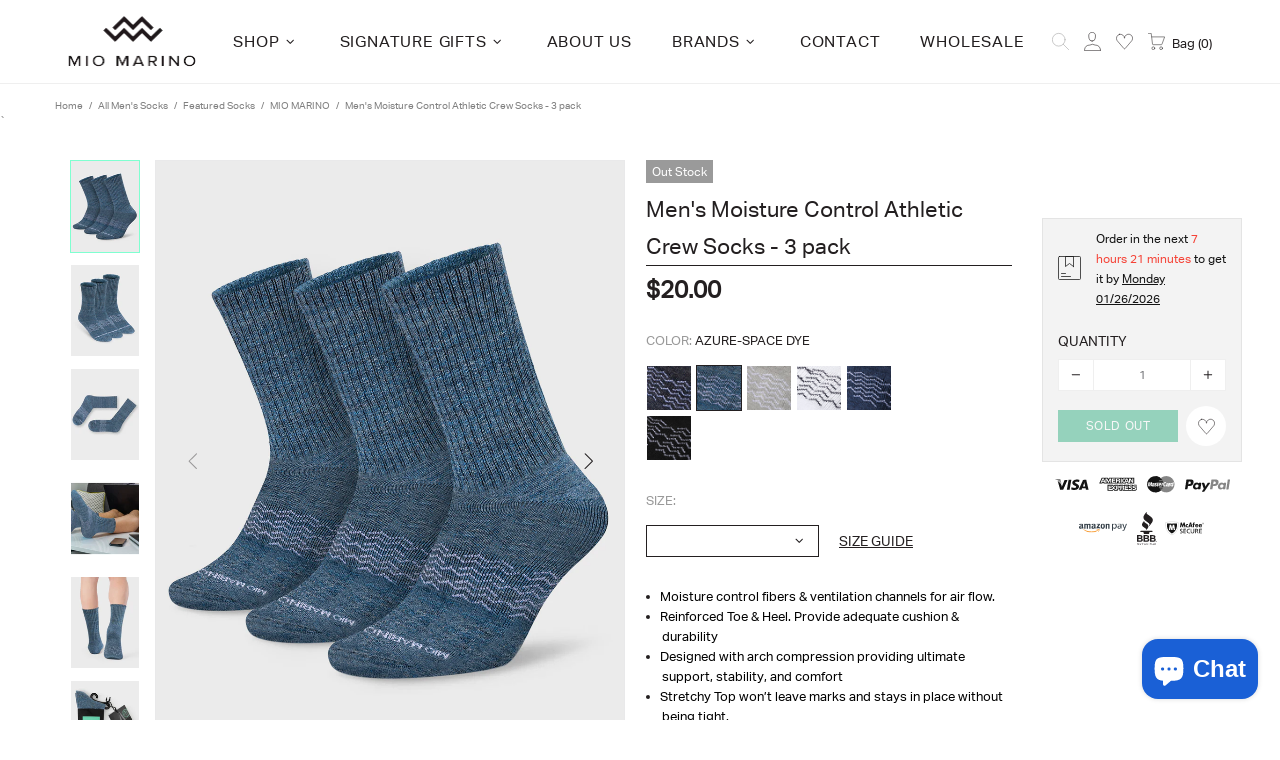

--- FILE ---
content_type: text/html; charset=utf-8
request_url: https://www.miomarino.com/products/mens-moisture-control-athletic-crew-socks-3-pack-azure-space-dye
body_size: 80158
content:
<!doctype html>
<!--[if IE 9]> <html class="ie9 no-js supports-no-cookies" lang="en"> <![endif]-->
<!--[if (gt IE 9)|!(IE)]><!--> <html class="no-js supports-no-cookies" lang="en"> <!--<![endif]-->



<head>
<link rel='preconnect dns-prefetch' href='https://api.config-security.com/' crossorigin />
<link rel='preconnect dns-prefetch' href='https://conf.config-security.com/' crossorigin />
<link rel='preconnect dns-prefetch' href='https://whale.camera/' crossorigin />
<link href="//www.miomarino.com/cdn/shop/t/52/assets/custom.css?v=118719057494248889801757663110" rel="stylesheet" type="text/css" media="all" />
<script>
/* >> TriplePixel :: start*/
window.TriplePixelData={TripleName:"miomarino.myshopify.com",ver:"2.12",plat:"SHOPIFY",isHeadless:false},function(W,H,A,L,E,_,B,N){function O(U,T,P,H,R){void 0===R&&(R=!1),H=new XMLHttpRequest,P?(H.open("POST",U,!0),H.setRequestHeader("Content-Type","text/plain")):H.open("GET",U,!0),H.send(JSON.stringify(P||{})),H.onreadystatechange=function(){4===H.readyState&&200===H.status?(R=H.responseText,U.includes(".txt")?eval(R):P||(N[B]=R)):(299<H.status||H.status<200)&&T&&!R&&(R=!0,O(U,T-1,P))}}if(N=window,!N[H+"sn"]){N[H+"sn"]=1,L=function(){return Date.now().toString(36)+"_"+Math.random().toString(36)};try{A.setItem(H,1+(0|A.getItem(H)||0)),(E=JSON.parse(A.getItem(H+"U")||"[]")).push({u:location.href,r:document.referrer,t:Date.now(),id:L()}),A.setItem(H+"U",JSON.stringify(E))}catch(e){}var i,m,p;A.getItem('"!nC`')||(_=A,A=N,A[H]||(E=A[H]=function(t,e,a){return void 0===a&&(a=[]),"State"==t?E.s:(W=L(),(E._q=E._q||[]).push([W,t,e].concat(a)),W)},E.s="Installed",E._q=[],E.ch=W,B="configSecurityConfModel",N[B]=1,O("https://conf.config-security.com/model",5),i=L(),m=A[atob("c2NyZWVu")],_.setItem("di_pmt_wt",i),p={id:i,action:"profile",avatar:_.getItem("auth-security_rand_salt_"),time:m[atob("d2lkdGg=")]+":"+m[atob("aGVpZ2h0")],host:A.TriplePixelData.TripleName,plat:A.TriplePixelData.plat,url:window.location.href,ref:document.referrer,ver:A.TriplePixelData.ver},O("https://api.config-security.com/event",5,p),O("https://whale.camera/live/dot.txt",5)))}}("","TriplePixel",localStorage);
/* << TriplePixel :: end*/
</script>

 <link rel="stylesheet" href="https://cdnjs.cloudflare.com/ajax/libs/font-awesome/4.7.0/css/font-awesome.min.css" media="none" onload="if(media!=='all')media='all'" >
<link rel="preload" as="image" href="https://cdn.shopify.com/s/files/1/2372/8527/files/MarinoJune76211-_20pix_680x.progressive.jpg?v=1620759557">
<link rel="preload" as="image" href="https://cdn.shopify.com/s/files/1/2372/8527/files/Layer_3_copy_1871x.progressive.png.jpg?v=1620759343">
 
 <!-- Start of Booster Apps Seo-0.1--><title>Men&#39;s Moisture Control Athletic Crew Socks - 3 pack&ndash; Mio Marino</title><meta name="description" content="Moisture control fibers &amp; ventilation channels for air flow.Reinforced Toe &amp; Heel. Provide adequate cushion &amp; durabilityDesigned with arch compression providing ultimate support, stability, and comfortStretchy Top won’t leave marks..." /><script type="application/ld+json">
 {
 "@context": "https://schema.org",
 "@type": "Organization",
 "name": "Mio Marino",
 "url": "https://www.miomarino.com",
 "description": "From our shoes and funky socks to our designer belts and 100% cotton shirts - stop in for a fresh adventure in style as you enjoy the season's newest trends! We've pulled inspiration from around the world to create an innovative and distinct fashion line that inspires you always look your best, no matter where you go!","image": "https://www.miomarino.com/cdn/shop/t/52/assets/logo.png?v=20788",
 "logo": "https://www.miomarino.com/cdn/shop/t/52/assets/logo.png?v=20788","sameAs": ["https://facebook.com/miomarinofans", "https://instagram.com/miomarino"],
 "telephone": "888.552.0718",
 "address": {
 "@type": "PostalAddress",
 "streetAddress": "95 Chestnut Ridge Road",
 "addressLocality": "Montvale",
 "addressRegion": "New Jersey",
 "postalCode": "07645",
 "addressCountry": "United States"
 }
 }
</script>

<script type="application/ld+json">
 {
 "@context": "https://schema.org",
 "@type": "WebSite",
 "name": "Mio Marino",
 "url": "https://www.miomarino.com",
 "potentialAction": {
 "@type": "SearchAction",
 "query-input": "required name=query",
 "target": "https://www.miomarino.com/search?q={query}"
 }
 }
</script><script type="application/ld+json">
 {
 "@context": "https://schema.org",
 "@type": "Product",
 "name": "Men's Moisture Control Athletic Crew Socks - 3 pack",
 "brand": {"@type": "Brand","name": "Mio Marino"},
 "sku": "SW_MSC197-1-ASD-911-3",
 "mpn": "843451185816",
 "description": "\nMoisture control fibers \u0026amp; ventilation channels for air flow.\nReinforced Toe \u0026amp; Heel. Provide adequate cushion \u0026amp; durability\nDesigned with arch compression providing ultimate support, stability, and comfort\nStretchy Top won’t leave marks and stays in place without being tight.\nStops growth of odor producing bacteria\n60% Cotton, 38% Polyester, 2% Spandex\nMIO MARINO PROMISE -free 30 day exchange and return\nMio Marino Men's Moisture Control Crew \u0026amp; Athletic Socks provide the utmost in comfort .This three-pack socks protects your feet with cushioning and an added layer of soft, moisture-wicking fabric. Keeps your feet dry and odor free with ventilation channels and odor stopping fibers.\n",
 "url": "https://www.miomarino.com/products/mens-moisture-control-athletic-crew-socks-3-pack-azure-space-dye",
 "@id" : "https://www.miomarino.com/products/mens-moisture-control-athletic-crew-socks-3-pack-azure-space-dye","image": "https://www.miomarino.com/cdn/shop/products/MSC197-1-ASD_P2-M_2dd5ba82-0337-4401-acc6-4236d14f0677_1300x.jpg?v=1678814775","itemCondition": "https://schema.org/NewCondition",
 "offers": [{
  "@type": "Offer",
  "price": "20.00",
  "priceCurrency": "USD",
  "itemCondition": "https://schema.org/NewCondition",
  "url": "https://www.miomarino.com/products/mens-moisture-control-athletic-crew-socks-3-pack-azure-space-dye?variant=44475164492053",
  "sku": "SW_MSC197-1-ASD-911-3",
  "mpn": "843451185816",
  "availability" : "https://schema.org/OutOfStock",
  "priceValidUntil": "2026-02-19","gtin12": "843451185816"},{
  "@type": "Offer",
  "price": "20.00",
  "priceCurrency": "USD",
  "itemCondition": "https://schema.org/NewCondition",
  "url": "https://www.miomarino.com/products/mens-moisture-control-athletic-crew-socks-3-pack-azure-space-dye?variant=44475164524821",
  "sku": "SW_MSC197-1-ASD-1013-3",
  "mpn": "843451185823",
  "availability" : "https://schema.org/OutOfStock",
  "priceValidUntil": "2026-02-19","gtin12": "843451185823"},{
  "@type": "Offer",
  "price": "20.00",
  "priceCurrency": "USD",
  "itemCondition": "https://schema.org/NewCondition",
  "url": "https://www.miomarino.com/products/mens-moisture-control-athletic-crew-socks-3-pack-azure-space-dye?variant=44475164557589",
  "sku": "SW_MSC197-1-ASD-1315-3",
  "mpn": "843451185830",
  "availability" : "https://schema.org/OutOfStock",
  "priceValidUntil": "2026-02-19","gtin12": "843451185830"}]}
</script>
<!-- end of Booster Apps SEO -->

 <meta charset="utf-8">
<meta http-equiv="X-UA-Compatible" content="IE=edge">
<meta name="viewport" content="width=device-width, initial-scale=1, shrink-to-fit=no">
<meta name="theme-color" content="#231f20">


<link rel="canonical" href="/products/mens-moisture-control-athletic-crew-socks-3-pack-black-space-dye"><link rel="shortcut icon" href="//www.miomarino.com/cdn/shop/files/header-logo_32x32.png?v=1614752437" type="image/png">




<meta property="og:site_name" content="Mio Marino">
<meta property="og:url" content="https://www.miomarino.com/products/mens-moisture-control-athletic-crew-socks-3-pack-azure-space-dye">
<meta property="og:title" content="Men's Moisture Control Athletic Crew Socks - 3 pack">
<meta property="og:type" content="product">
<meta property="og:description" content="Moisture control fibers &amp;amp; ventilation channels for air flow. Reinforced Toe &amp;amp; Heel. Provide adequate cushion &amp;amp; durability Designed with arch compression providing ultimate support, stability, and comfort Stretchy Top won’t leave marks and stays in place without being tight. Stops growth of odor producing ba">

 <meta property="og:price:amount" content="20.00">
 <meta property="og:price:currency" content="USD">

<meta property="og:image" content="http://www.miomarino.com/cdn/shop/products/MSC197-1-ASD_P2-M_2dd5ba82-0337-4401-acc6-4236d14f0677_1200x1200.jpg?v=1678814775"><meta property="og:image" content="http://www.miomarino.com/cdn/shop/products/MSC197-1-ASD_P2-1_1200x1200.jpg?v=1678814805"><meta property="og:image" content="http://www.miomarino.com/cdn/shop/products/MSC197-1-ASD_P2-2_1200x1200.jpg?v=1678814810">
<meta property="og:image:secure_url" content="https://www.miomarino.com/cdn/shop/products/MSC197-1-ASD_P2-M_2dd5ba82-0337-4401-acc6-4236d14f0677_1200x1200.jpg?v=1678814775"><meta property="og:image:secure_url" content="https://www.miomarino.com/cdn/shop/products/MSC197-1-ASD_P2-1_1200x1200.jpg?v=1678814805"><meta property="og:image:secure_url" content="https://www.miomarino.com/cdn/shop/products/MSC197-1-ASD_P2-2_1200x1200.jpg?v=1678814810">


<meta name="twitter:site" content="@miomarinofans">

<meta name="twitter:card" content="summary_large_image">
<meta name="twitter:title" content="Men's Moisture Control Athletic Crew Socks - 3 pack">
<meta name="twitter:description" content="Moisture control fibers &amp;amp; ventilation channels for air flow. Reinforced Toe &amp;amp; Heel. Provide adequate cushion &amp;amp; durability Designed with arch compression providing ultimate support, stability, and comfort Stretchy Top won’t leave marks and stays in place without being tight. Stops growth of odor producing ba">

<style>
 *,*::before,*::after{box-sizing:border-box}html{font-family:sans-serif;line-height:1.15;-webkit-text-size-adjust:100%;-ms-text-size-adjust:100%;-ms-overflow-style:scrollbar;-webkit-tap-highlight-color:transparent}@-ms-viewport{width:device-width}article,aside,figcaption,figure,footer,header,hgroup,main,nav,section{display:block}body{margin:0;text-align:left}[tabindex="-1"]:focus{outline:0 !important}hr{box-sizing:content-box;height:0;overflow:visible}h1,h2,h3,h4,h5,h6{margin-top:0}p{margin-top:0}abbr[title],abbr[data-original-title]{text-decoration:underline;text-decoration:underline dotted;cursor:help;border-bottom:0}address{margin-bottom:1rem;font-style:normal;line-height:inherit}ol,ul,dl{margin-top:0}ol ol,ul ul,ol ul,ul ol{margin-bottom:0}dt{font-weight:700}dd{margin-bottom:.5rem;margin-left:0}blockquote{margin:0 0 1rem}dfn{font-style:italic}b,strong{font-weight:bolder}small{font-size:80%}sub,sup{position:relative;font-size:75%;line-height:0;vertical-align:baseline}sub{bottom:-.25em}sup{top:-.5em}a{text-decoration:none;background-color:transparent;-webkit-text-decoration-skip:objects}a:hover{text-decoration:underline}a:not([href]):not([tabindex]){text-decoration:none}a:not([href]):not([tabindex]):hover,a:not([href]):not([tabindex]):focus{text-decoration:none}a:not([href]):not([tabindex]):focus{outline:0}pre,code,kbd,samp{font-family:SFMono-Regular,Menlo,Monaco,Consolas,"Liberation Mono","Courier New",monospace;font-size:1em}pre{margin-top:0;margin-bottom:1rem;overflow:auto;-ms-overflow-style:scrollbar}figure{margin:0 0 1rem}img{vertical-align:middle;border-style:none}svg:not(:root){overflow:hidden}table{border-collapse:collapse}caption{padding-top:15px;padding-bottom:15px;color:#6c757d;text-align:left;caption-side:bottom}th{text-align:inherit}label{display:inline-block}button{border-radius:0}button:focus{outline:1px dotted;outline:5px auto -webkit-focus-ring-color}input,button,select,optgroup,textarea{margin:0;font-family:inherit;font-size:inherit;line-height:inherit}button,input{overflow:visible}button,select{text-transform:none}button,html [type="button"],[type="reset"],[type="submit"]{-webkit-appearance:button}button::-moz-focus-inner,[type="button"]::-moz-focus-inner,[type="reset"]::-moz-focus-inner,[type="submit"]::-moz-focus-inner{padding:0;border-style:none}input[type="radio"],input[type="checkbox"]{box-sizing:border-box;padding:0}input[type="date"],input[type="time"],input[type="datetime-local"],input[type="month"]{-webkit-appearance:listbox}textarea{overflow:auto;resize:vertical}fieldset{min-width:0;padding:0;margin:0;border:0}legend{display:block;width:100%;max-width:100%;padding:0;margin-bottom:.5rem;font-size:1.5rem;line-height:inherit;color:inherit;white-space:normal}progress{vertical-align:baseline}[type="number"]::-webkit-inner-spin-button,[type="number"]::-webkit-outer-spin-button{height:auto}[type="search"]{outline-offset:-2px;-webkit-appearance:none}[type="search"]::-webkit-search-cancel-button,[type="search"]::-webkit-search-decoration{-webkit-appearance:none}::-webkit-file-upload-button{font:inherit;-webkit-appearance:button}output{display:inline-block}summary{display:list-item;cursor:pointer}template{display:none}[hidden]{display:none !important}.container{width:100%;padding-left:10px;padding-right:10px;margin-right:auto;margin-left:auto}@media (min-width: 1025px){.container{padding-right:15px;padding-left:15px}}@media (min-width: 541px){.container{max-width:540px}}@media (min-width: 778px){.container{max-width:740px}}@media (min-width: 1025px){.container{max-width:980px}}@media (min-width: 1260px){.container{max-width:1200px}}.container-fluid{width:100%;padding-left:10px;padding-right:10px;margin-right:auto;margin-left:auto}@media (min-width: 1025px){.container-fluid{padding-right:15px;padding-left:15px}}.row{display:flex;flex-wrap:wrap;margin-left:-10px;margin-right:-10px}@media (min-width: 1025px){.row{margin-right:-15px;margin-left:-15px}}.no-gutters{margin-right:0;margin-left:0}.no-gutters>.col,.no-gutters>[class*="col-"]{padding-right:0;padding-left:0}.col-1,.col-2,.col-3,.col-4,.col-5,.col-6,.col-7,.col-8,.col-9,.col-10,.col-11,.col-12,.col,.col-auto,.col-sm-1,.col-sm-2,.col-sm-3,.col-sm-4,.col-sm-5,.col-sm-6,.col-sm-7,.col-sm-8,.col-sm-9,.col-sm-10,.col-sm-11,.col-sm-12,.col-sm,.col-sm-auto,.col-md-1,.col-md-2,.col-md-3,.col-md-4,.col-md-5,.col-md-6,.col-md-7,.col-md-8,.col-md-9,.col-md-10,.col-md-11,.col-md-12,.col-md,.col-md-auto,.col-lg-1,.col-lg-2,.col-lg-3,.col-lg-4,.col-lg-5,.col-lg-6,.col-lg-7,.col-lg-8,.col-lg-9,.col-lg-10,.col-lg-11,.col-lg-12,.col-lg,.col-lg-auto,.col-xl-1,.col-xl-2,.col-xl-3,.col-xl-4,.col-xl-5,.col-xl-6,.col-xl-7,.col-xl-8,.col-xl-9,.col-xl-10,.col-xl-11,.col-xl-12,.col-xl,.col-xl-auto{position:relative;width:100%;min-height:1px;padding-left:10px;padding-right:10px}@media (min-width: 1025px){.col-1,.col-2,.col-3,.col-4,.col-5,.col-6,.col-7,.col-8,.col-9,.col-10,.col-11,.col-12,.col,.col-auto,.col-sm-1,.col-sm-2,.col-sm-3,.col-sm-4,.col-sm-5,.col-sm-6,.col-sm-7,.col-sm-8,.col-sm-9,.col-sm-10,.col-sm-11,.col-sm-12,.col-sm,.col-sm-auto,.col-md-1,.col-md-2,.col-md-3,.col-md-4,.col-md-5,.col-md-6,.col-md-7,.col-md-8,.col-md-9,.col-md-10,.col-md-11,.col-md-12,.col-md,.col-md-auto,.col-lg-1,.col-lg-2,.col-lg-3,.col-lg-4,.col-lg-5,.col-lg-6,.col-lg-7,.col-lg-8,.col-lg-9,.col-lg-10,.col-lg-11,.col-lg-12,.col-lg,.col-lg-auto,.col-xl-1,.col-xl-2,.col-xl-3,.col-xl-4,.col-xl-5,.col-xl-6,.col-xl-7,.col-xl-8,.col-xl-9,.col-xl-10,.col-xl-11,.col-xl-12,.col-xl,.col-xl-auto{padding-right:15px;padding-left:15px}}.col{flex-basis:0;flex-grow:1;max-width:100%}.col-auto{flex:0 0 auto;width:auto;max-width:none}.col-1{flex:0 0 8.33333%;max-width:8.33333%}.col-2{flex:0 0 16.66667%;max-width:16.66667%}.col-3{flex:0 0 25%;max-width:25%}.col-4{flex:0 0 33.33333%;max-width:33.33333%}.col-5{flex:0 0 41.66667%;max-width:41.66667%}.col-6{flex:0 0 50%;max-width:50%}.col-7{flex:0 0 58.33333%;max-width:58.33333%}.col-8{flex:0 0 66.66667%;max-width:66.66667%}.col-9{flex:0 0 75%;max-width:75%}.col-10{flex:0 0 83.33333%;max-width:83.33333%}.col-11{flex:0 0 91.66667%;max-width:91.66667%}.col-12{flex:0 0 100%;max-width:100%}.order-first{order:-1}.order-last{order:13}.order-0{order:0}.order-1{order:1}.order-2{order:2}.order-3{order:3}.order-4{order:4}.order-5{order:5}.order-6{order:6}.order-7{order:7}.order-8{order:8}.order-9{order:9}.order-10{order:10}.order-11{order:11}.order-12{order:12}.offset-1{margin-left:8.33333%}.offset-2{margin-left:16.66667%}.offset-3{margin-left:25%}.offset-4{margin-left:33.33333%}.offset-5{margin-left:41.66667%}.offset-6{margin-left:50%}.offset-7{margin-left:58.33333%}.offset-8{margin-left:66.66667%}.offset-9{margin-left:75%}.offset-10{margin-left:83.33333%}.offset-11{margin-left:91.66667%}@media (min-width: 541px){.col-sm{flex-basis:0;flex-grow:1;max-width:100%}.col-sm-auto{flex:0 0 auto;width:auto;max-width:none}.col-sm-1{flex:0 0 8.33333%;max-width:8.33333%}.col-sm-2{flex:0 0 16.66667%;max-width:16.66667%}.col-sm-3{flex:0 0 25%;max-width:25%}.col-sm-4{flex:0 0 33.33333%;max-width:33.33333%}.col-sm-5{flex:0 0 41.66667%;max-width:41.66667%}.col-sm-6{flex:0 0 50%;max-width:50%}.col-sm-7{flex:0 0 58.33333%;max-width:58.33333%}.col-sm-8{flex:0 0 66.66667%;max-width:66.66667%}.col-sm-9{flex:0 0 75%;max-width:75%}.col-sm-10{flex:0 0 83.33333%;max-width:83.33333%}.col-sm-11{flex:0 0 91.66667%;max-width:91.66667%}.col-sm-12{flex:0 0 100%;max-width:100%}.order-sm-first{order:-1}.order-sm-last{order:13}.order-sm-0{order:0}.order-sm-1{order:1}.order-sm-2{order:2}.order-sm-3{order:3}.order-sm-4{order:4}.order-sm-5{order:5}.order-sm-6{order:6}.order-sm-7{order:7}.order-sm-8{order:8}.order-sm-9{order:9}.order-sm-10{order:10}.order-sm-11{order:11}.order-sm-12{order:12}.offset-sm-0{margin-left:0}.offset-sm-1{margin-left:8.33333%}.offset-sm-2{margin-left:16.66667%}.offset-sm-3{margin-left:25%}.offset-sm-4{margin-left:33.33333%}.offset-sm-5{margin-left:41.66667%}.offset-sm-6{margin-left:50%}.offset-sm-7{margin-left:58.33333%}.offset-sm-8{margin-left:66.66667%}.offset-sm-9{margin-left:75%}.offset-sm-10{margin-left:83.33333%}.offset-sm-11{margin-left:91.66667%}}@media (min-width: 778px){.col-md{flex-basis:0;flex-grow:1;max-width:100%}.col-md-auto{flex:0 0 auto;width:auto;max-width:none}.col-md-1{flex:0 0 8.33333%;max-width:8.33333%}.col-md-2{flex:0 0 16.66667%;max-width:16.66667%}.col-md-3{flex:0 0 25%;max-width:25%}.col-md-4{flex:0 0 33.33333%;max-width:33.33333%}.col-md-5{flex:0 0 41.66667%;max-width:41.66667%}.col-md-6{flex:0 0 50%;max-width:50%}.col-md-7{flex:0 0 58.33333%;max-width:58.33333%}.col-md-8{flex:0 0 66.66667%;max-width:66.66667%}.col-md-9{flex:0 0 75%;max-width:75%}.col-md-10{flex:0 0 83.33333%;max-width:83.33333%}.col-md-11{flex:0 0 91.66667%;max-width:91.66667%}.col-md-12{flex:0 0 100%;max-width:100%}.order-md-first{order:-1}.order-md-last{order:13}.order-md-0{order:0}.order-md-1{order:1}.order-md-2{order:2}.order-md-3{order:3}.order-md-4{order:4}.order-md-5{order:5}.order-md-6{order:6}.order-md-7{order:7}.order-md-8{order:8}.order-md-9{order:9}.order-md-10{order:10}.order-md-11{order:11}.order-md-12{order:12}.offset-md-0{margin-left:0}.offset-md-1{margin-left:8.33333%}.offset-md-2{margin-left:16.66667%}.offset-md-3{margin-left:25%}.offset-md-4{margin-left:33.33333%}.offset-md-5{margin-left:41.66667%}.offset-md-6{margin-left:50%}.offset-md-7{margin-left:58.33333%}.offset-md-8{margin-left:66.66667%}.offset-md-9{margin-left:75%}.offset-md-10{margin-left:83.33333%}.offset-md-11{margin-left:91.66667%}}@media (min-width: 1025px){.col-lg{flex-basis:0;flex-grow:1;max-width:100%}.col-lg-auto{flex:0 0 auto;width:auto;max-width:none}.col-lg-1{flex:0 0 8.33333%;max-width:8.33333%}.col-lg-2{flex:0 0 16.66667%;max-width:16.66667%}.col-lg-3{flex:0 0 25%;max-width:25%}.col-lg-4{flex:0 0 33.33333%;max-width:33.33333%}.col-lg-5{flex:0 0 41.66667%;max-width:41.66667%}.col-lg-6{flex:0 0 50%;max-width:50%}.col-lg-7{flex:0 0 58.33333%;max-width:58.33333%}.col-lg-8{flex:0 0 66.66667%;max-width:66.66667%}.col-lg-9{flex:0 0 75%;max-width:75%}.col-lg-10{flex:0 0 83.33333%;max-width:83.33333%}.col-lg-11{flex:0 0 91.66667%;max-width:91.66667%}.col-lg-12{flex:0 0 100%;max-width:100%}.order-lg-first{order:-1}.order-lg-last{order:13}.order-lg-0{order:0}.order-lg-1{order:1}.order-lg-2{order:2}.order-lg-3{order:3}.order-lg-4{order:4}.order-lg-5{order:5}.order-lg-6{order:6}.order-lg-7{order:7}.order-lg-8{order:8}.order-lg-9{order:9}.order-lg-10{order:10}.order-lg-11{order:11}.order-lg-12{order:12}.offset-lg-0{margin-left:0}.offset-lg-1{margin-left:8.33333%}.offset-lg-2{margin-left:16.66667%}.offset-lg-3{margin-left:25%}.offset-lg-4{margin-left:33.33333%}.offset-lg-5{margin-left:41.66667%}.offset-lg-6{margin-left:50%}.offset-lg-7{margin-left:58.33333%}.offset-lg-8{margin-left:66.66667%}.offset-lg-9{margin-left:75%}.offset-lg-10{margin-left:83.33333%}.offset-lg-11{margin-left:91.66667%}}@media (min-width: 1260px){.col-xl{flex-basis:0;flex-grow:1;max-width:100%}.col-xl-auto{flex:0 0 auto;width:auto;max-width:none}.col-xl-1{flex:0 0 8.33333%;max-width:8.33333%}.col-xl-2{flex:0 0 16.66667%;max-width:16.66667%}.col-xl-3{flex:0 0 25%;max-width:25%}.col-xl-4{flex:0 0 33.33333%;max-width:33.33333%}.col-xl-5{flex:0 0 41.66667%;max-width:41.66667%}.col-xl-6{flex:0 0 50%;max-width:50%}.col-xl-7{flex:0 0 58.33333%;max-width:58.33333%}.col-xl-8{flex:0 0 66.66667%;max-width:66.66667%}.col-xl-9{flex:0 0 75%;max-width:75%}.col-xl-10{flex:0 0 83.33333%;max-width:83.33333%}.col-xl-11{flex:0 0 91.66667%;max-width:91.66667%}.col-xl-12{flex:0 0 100%;max-width:100%}.order-xl-first{order:-1}.order-xl-last{order:13}.order-xl-0{order:0}.order-xl-1{order:1}.order-xl-2{order:2}.order-xl-3{order:3}.order-xl-4{order:4}.order-xl-5{order:5}.order-xl-6{order:6}.order-xl-7{order:7}.order-xl-8{order:8}.order-xl-9{order:9}.order-xl-10{order:10}.order-xl-11{order:11}.order-xl-12{order:12}.offset-xl-0{margin-left:0}.offset-xl-1{margin-left:8.33333%}.offset-xl-2{margin-left:16.66667%}.offset-xl-3{margin-left:25%}.offset-xl-4{margin-left:33.33333%}.offset-xl-5{margin-left:41.66667%}.offset-xl-6{margin-left:50%}.offset-xl-7{margin-left:58.33333%}.offset-xl-8{margin-left:66.66667%}.offset-xl-9{margin-left:75%}.offset-xl-10{margin-left:83.33333%}.offset-xl-11{margin-left:91.66667%}}.table,.responsive-table{width:100%;max-width:100%;margin-bottom:5px;background-color:transparent}.table th,.table td,.responsive-table th,.responsive-table td{padding:15px;vertical-align:top;border-top:1px solid #dee2e6}.table thead th,.responsive-table thead th{vertical-align:bottom;border-bottom:2px solid #dee2e6}.table tbody+tbody,.responsive-table tbody+tbody{border-top:2px solid #dee2e6}.table .table,.responsive-table .table{background-color:#fff}.table-sm th,.table-sm td{padding:10px}.table-bordered{border:1px solid #dee2e6}.table-bordered th,.table-bordered td{border:1px solid #dee2e6}.table-bordered thead th,.table-bordered thead td{border-bottom-width:2px}.table-borderless th,.table-borderless td,.table-borderless thead th,.table-borderless tbody+tbody{border:0}.table-striped tbody tr:nth-of-type(odd){background-color:rgba(0,0,0,0.05)}.table-hover tbody tr:hover{background-color:rgba(0,0,0,0.075)}.table-primary,.table-primary>th,.table-primary>td{background-color:#b7daff}.table-hover .table-primary:hover{background-color:#9ecdff}.table-hover .table-primary:hover>td,.table-hover .table-primary:hover>th{background-color:#9ecdff}.table-secondary,.table-secondary>th,.table-secondary>td{background-color:#d5d8da}.table-hover .table-secondary:hover{background-color:#c7cbce}.table-hover .table-secondary:hover>td,.table-hover .table-secondary:hover>th{background-color:#c7cbce}.table-success,.table-success>th,.table-success>td{background-color:#c2e6ca}.table-hover .table-success:hover{background-color:#b0dfba}.table-hover .table-success:hover>td,.table-hover .table-success:hover>th{background-color:#b0dfba}.table-info,.table-info>th,.table-info>td{background-color:#bee4eb}.table-hover .table-info:hover{background-color:#abdce5}.table-hover .table-info:hover>td,.table-hover .table-info:hover>th{background-color:#abdce5}.table-warning,.table-warning>th,.table-warning>td{background-color:#ffedb9}.table-hover .table-warning:hover{background-color:#ffe6a0}.table-hover .table-warning:hover>td,.table-hover .table-warning:hover>th{background-color:#ffe6a0}.table-danger,.table-danger>th,.table-danger>td{background-color:#f5c6ca}.table-hover .table-danger:hover{background-color:#f1b0b6}.table-hover .table-danger:hover>td,.table-hover .table-danger:hover>th{background-color:#f1b0b6}.table-light,.table-light>th,.table-light>td{background-color:#fdfdfd}.table-hover .table-light:hover{background-color:#f0f0f0}.table-hover .table-light:hover>td,.table-hover .table-light:hover>th{background-color:#f0f0f0}.table-dark,.table-dark>th,.table-dark>td{background-color:#c6c7c9}.table-hover .table-dark:hover{background-color:#b9babd}.table-hover .table-dark:hover>td,.table-hover .table-dark:hover>th{background-color:#b9babd}.table-active,.table-active>th,.table-active>td{background-color:rgba(0,0,0,0.075)}.table-hover .table-active:hover{background-color:rgba(0,0,0,0.075)}.table-hover .table-active:hover>td,.table-hover .table-active:hover>th{background-color:rgba(0,0,0,0.075)}.table .thead-dark th{color:#fff;background-color:#212529;border-color:#32383e}.table .thead-light th{color:#495057;background-color:#e9ecef;border-color:#dee2e6}.table-dark{color:#fff;background-color:#212529}.table-dark th,.table-dark td,.table-dark thead th{border-color:#32383e}.table-dark.table-bordered{border:0}.table-dark.table-striped tbody tr:nth-of-type(odd){background-color:rgba(255,255,255,0.05)}.table-dark.table-hover tbody tr:hover{background-color:rgba(255,255,255,0.075)}@media (max-width: 540.98px){.table-responsive-sm{display:block;width:100%;overflow-x:auto;-webkit-overflow-scrolling:touch;-ms-overflow-style:-ms-autohiding-scrollbar}.table-responsive-sm>.table-bordered{border:0}}@media (max-width: 777.98px){.table-responsive-md{display:block;width:100%;overflow-x:auto;-webkit-overflow-scrolling:touch;-ms-overflow-style:-ms-autohiding-scrollbar}.table-responsive-md>.table-bordered{border:0}}@media (max-width: 1024.98px){.table-responsive-lg{display:block;width:100%;overflow-x:auto;-webkit-overflow-scrolling:touch;-ms-overflow-style:-ms-autohiding-scrollbar}.table-responsive-lg>.table-bordered{border:0}}@media (max-width: 1259.98px){.table-responsive-xl{display:block;width:100%;overflow-x:auto;-webkit-overflow-scrolling:touch;-ms-overflow-style:-ms-autohiding-scrollbar}.table-responsive-xl>.table-bordered{border:0}}.table-responsive{display:block;width:100%;overflow-x:auto;-webkit-overflow-scrolling:touch;-ms-overflow-style:-ms-autohiding-scrollbar}.table-responsive>.table-bordered{border:0}.form-control,input[type="text"],input[type="number"],input[type="email"],input[type="password"],input[type="search"],textarea,select{display:block;width:100%;background-clip:padding-box}.form-control:focus,input[type="text"]:focus,input[type="number"]:focus,input[type="email"]:focus,input[type="password"]:focus,input[type="search"]:focus,textarea:focus,select:focus{outline:0}.form-control::placeholder,input[type="text"]::placeholder,input[type="number"]::placeholder,input[type="email"]::placeholder,input[type="password"]::placeholder,input[type="search"]::placeholder,textarea::placeholder,select::placeholder{opacity:1}.form-control:disabled,.form-control[readonly],.form-control[disabled],input[type="text"]:disabled,input[type="text"][readonly],input[type="text"][disabled],input[type="number"]:disabled,input[type="number"][readonly],input[type="number"][disabled],input[type="email"]:disabled,input[type="email"][readonly],input[type="email"][disabled],input[type="password"]:disabled,input[type="password"][readonly],input[type="password"][disabled],input[type="search"]:disabled,input[type="search"][readonly],input[type="search"][disabled],textarea:disabled,textarea[readonly],textarea[disabled],select:disabled,select[readonly],select[disabled]{opacity:1}.form-control::-ms-expand,input[type="text"]::-ms-expand,input[type="number"]::-ms-expand,input[type="email"]::-ms-expand,input[type="password"]::-ms-expand,input[type="search"]::-ms-expand,textarea::-ms-expand,select::-ms-expand{background-color:transparent;border:0}.form-control-file,.form-control-range{display:block;width:100%}.col-form-label{padding-top:calc(0.375rem + 1px);padding-bottom:calc(0.375rem + 1px);margin-bottom:0;font-size:inherit;line-height:1.5}.col-form-label-lg{padding-top:calc(0.5rem + 1px);padding-bottom:calc(0.5rem + 1px);font-size:1.25rem;line-height:1.5}.col-form-label-sm{padding-top:calc(0.25rem + 1px);padding-bottom:calc(0.25rem + 1px);font-size:0.875rem;line-height:1.5}.form-control-plaintext{display:block;width:100%;padding-top:0.375rem;padding-bottom:0.375rem;margin-bottom:0;line-height:1.5;color:#212529;background-color:transparent;border:solid transparent;border-width:1px 0}.form-control-plaintext.form-control-sm,.form-control-plaintext.form-control-lg{padding-right:0;padding-left:0}.form-control-sm{padding:0.25rem 0.5rem;font-size:0.875rem;line-height:1.5;border-radius:0}select.form-control-sm:not([size]):not([multiple]){height:calc(1.8125rem + 2px)}.form-control-lg{padding:0.5rem 1rem;font-size:1.25rem;line-height:1.5;border-radius:0.3rem}select.form-control-lg:not([size]):not([multiple]){height:calc(2.875rem + 2px)}.form-group{margin-bottom:1rem}.form-text{display:block;margin-top:0.25rem}.form-row{display:flex;flex-wrap:wrap;margin-right:-5px;margin-left:-5px}.form-row>.col,.form-row>[class*="col-"]{padding-right:5px;padding-left:5px}.form-check{position:relative;display:block;padding-left:1.25rem}.form-check-input{position:absolute;margin-top:0.3rem;margin-left:-1.25rem}.form-check-input:disabled ~ .form-check-label{color:#6c757d}.form-check-label{margin-bottom:0}.form-check-inline{display:inline-flex;align-items:center;padding-left:0;margin-right:0.75rem}.form-check-inline .form-check-input{position:static;margin-top:0;margin-right:0.3125rem;margin-left:0}.valid-feedback{display:none;width:100%;margin-top:0.25rem;font-size:80%;color:#28a745}.valid-tooltip{position:absolute;top:100%;z-index:5;display:none;max-width:100%;padding:.5rem;margin-top:.1rem;font-size:.875rem;line-height:1;color:#fff;background-color:rgba(40,167,69,0.8);border-radius:.2rem}.was-validated .form-control:valid,.form-control.is-valid,.was-validated .custom-select:valid,.custom-select.is-valid{border-color:#28a745}.was-validated .form-control:valid:focus,.form-control.is-valid:focus,.was-validated .custom-select:valid:focus,.custom-select.is-valid:focus{border-color:#28a745;box-shadow:0 0 0 0.2rem rgba(40,167,69,0.25)}.was-validated .form-control:valid ~ .valid-feedback,.was-validated .form-control:valid ~ .valid-tooltip,.form-control.is-valid ~ .valid-feedback,.form-control.is-valid ~ .valid-tooltip,.was-validated .custom-select:valid ~ .valid-feedback,.was-validated .custom-select:valid ~ .valid-tooltip,.custom-select.is-valid ~ .valid-feedback,.custom-select.is-valid ~ .valid-tooltip{display:block}.was-validated .form-control-file:valid ~ .valid-feedback,.was-validated .form-control-file:valid ~ .valid-tooltip,.form-control-file.is-valid ~ .valid-feedback,.form-control-file.is-valid ~ .valid-tooltip{display:block}.was-validated .form-check-input:valid ~ .form-check-label,.form-check-input.is-valid ~ .form-check-label{color:#28a745}.was-validated .form-check-input:valid ~ .valid-feedback,.was-validated .form-check-input:valid ~ .valid-tooltip,.form-check-input.is-valid ~ .valid-feedback,.form-check-input.is-valid ~ .valid-tooltip{display:block}.was-validated .custom-control-input:valid ~ .custom-control-label,.custom-control-input.is-valid ~ .custom-control-label{color:#28a745}.was-validated .custom-control-input:valid ~ .custom-control-label::before,.custom-control-input.is-valid ~ .custom-control-label::before{background-color:#71dd8a}.was-validated .custom-control-input:valid ~ .valid-feedback,.was-validated .custom-control-input:valid ~ .valid-tooltip,.custom-control-input.is-valid ~ .valid-feedback,.custom-control-input.is-valid ~ .valid-tooltip{display:block}.was-validated .custom-control-input:valid:checked ~ .custom-control-label::before,.custom-control-input.is-valid:checked ~ .custom-control-label::before{background-color:#34ce57}.was-validated .custom-control-input:valid:focus ~ .custom-control-label::before,.custom-control-input.is-valid:focus ~ .custom-control-label::before{box-shadow:0 0 0 1px #fff,0 0 0 0.2rem rgba(40,167,69,0.25)}.was-validated .custom-file-input:valid ~ .custom-file-label,.custom-file-input.is-valid ~ .custom-file-label{border-color:#28a745}.was-validated .custom-file-input:valid ~ .custom-file-label::before,.custom-file-input.is-valid ~ .custom-file-label::before{border-color:inherit}.was-validated .custom-file-input:valid ~ .valid-feedback,.was-validated .custom-file-input:valid ~ .valid-tooltip,.custom-file-input.is-valid ~ .valid-feedback,.custom-file-input.is-valid ~ .valid-tooltip{display:block}.was-validated .custom-file-input:valid:focus ~ .custom-file-label,.custom-file-input.is-valid:focus ~ .custom-file-label{box-shadow:0 0 0 0.2rem rgba(40,167,69,0.25)}.invalid-feedback{display:none;width:100%;margin-top:0.25rem;font-size:80%;color:#dc3545}.invalid-tooltip{position:absolute;top:100%;z-index:5;display:none;max-width:100%;padding:.5rem;margin-top:.1rem;font-size:.875rem;line-height:1;color:#fff;background-color:rgba(220,53,69,0.8);border-radius:.2rem}.was-validated .form-control:invalid,.form-control.is-invalid,.was-validated .custom-select:invalid,.custom-select.is-invalid{border-color:#dc3545}.was-validated .form-control:invalid:focus,.form-control.is-invalid:focus,.was-validated .custom-select:invalid:focus,.custom-select.is-invalid:focus{border-color:#dc3545;box-shadow:0 0 0 0.2rem rgba(220,53,69,0.25)}.was-validated .form-control:invalid ~ .invalid-feedback,.was-validated .form-control:invalid ~ .invalid-tooltip,.form-control.is-invalid ~ .invalid-feedback,.form-control.is-invalid ~ .invalid-tooltip,.was-validated .custom-select:invalid ~ .invalid-feedback,.was-validated .custom-select:invalid ~ .invalid-tooltip,.custom-select.is-invalid ~ .invalid-feedback,.custom-select.is-invalid ~ .invalid-tooltip{display:block}.was-validated .form-control-file:invalid ~ .invalid-feedback,.was-validated .form-control-file:invalid ~ .invalid-tooltip,.form-control-file.is-invalid ~ .invalid-feedback,.form-control-file.is-invalid ~ .invalid-tooltip{display:block}.was-validated .form-check-input:invalid ~ .form-check-label,.form-check-input.is-invalid ~ .form-check-label{color:#dc3545}.was-validated .form-check-input:invalid ~ .invalid-feedback,.was-validated .form-check-input:invalid ~ .invalid-tooltip,.form-check-input.is-invalid ~ .invalid-feedback,.form-check-input.is-invalid ~ .invalid-tooltip{display:block}.was-validated .custom-control-input:invalid ~ .custom-control-label,.custom-control-input.is-invalid ~ .custom-control-label{color:#dc3545}.was-validated .custom-control-input:invalid ~ .custom-control-label::before,.custom-control-input.is-invalid ~ .custom-control-label::before{background-color:#efa2a9}.was-validated .custom-control-input:invalid ~ .invalid-feedback,.was-validated .custom-control-input:invalid ~ .invalid-tooltip,.custom-control-input.is-invalid ~ .invalid-feedback,.custom-control-input.is-invalid ~ .invalid-tooltip{display:block}.was-validated .custom-control-input:invalid:checked ~ .custom-control-label::before,.custom-control-input.is-invalid:checked ~ .custom-control-label::before{background-color:#e4606d}.was-validated .custom-control-input:invalid:focus ~ .custom-control-label::before,.custom-control-input.is-invalid:focus ~ .custom-control-label::before{box-shadow:0 0 0 1px #fff,0 0 0 0.2rem rgba(220,53,69,0.25)}.was-validated .custom-file-input:invalid ~ .custom-file-label,.custom-file-input.is-invalid ~ .custom-file-label{border-color:#dc3545}.was-validated .custom-file-input:invalid ~ .custom-file-label::before,.custom-file-input.is-invalid ~ .custom-file-label::before{border-color:inherit}.was-validated .custom-file-input:invalid ~ .invalid-feedback,.was-validated .custom-file-input:invalid ~ .invalid-tooltip,.custom-file-input.is-invalid ~ .invalid-feedback,.custom-file-input.is-invalid ~ .invalid-tooltip{display:block}.was-validated .custom-file-input:invalid:focus ~ .custom-file-label,.custom-file-input.is-invalid:focus ~ .custom-file-label{box-shadow:0 0 0 0.2rem rgba(220,53,69,0.25)}.form-inline{display:flex;flex-flow:row wrap;align-items:center}.form-inline .form-check{width:100%}@media (min-width: 541px){.form-inline label{display:flex;align-items:center;justify-content:center;margin-bottom:0}.form-inline .form-group{display:flex;flex:0 0 auto;flex-flow:row wrap;align-items:center;margin-bottom:0}.form-inline .form-control{display:inline-block;width:auto;vertical-align:middle}.form-inline .form-control-plaintext{display:inline-block}.form-inline .input-group,.form-inline .custom-select{width:auto}.form-inline .form-check{display:flex;align-items:center;justify-content:center;width:auto;padding-left:0}.form-inline .form-check-input{position:relative;margin-top:0;margin-right:0.25rem;margin-left:0}.form-inline .custom-control{align-items:center;justify-content:center}.form-inline .custom-control-label{margin-bottom:0}}.btn{font-weight:400;text-align:center;white-space:nowrap;vertical-align:middle;user-select:none}.btn:hover,.btn:focus{text-decoration:none}.btn:focus,.btn.focus{outline:0}.btn:not(:disabled):not(.disabled){cursor:pointer}.btn:not(:disabled):not(.disabled):active,.btn:not(:disabled):not(.disabled).active{background-image:none}a.btn.disabled,fieldset:disabled a.btn{pointer-events:none}.btn-primary{color:#fff;background-color:#007bff;border-color:#007bff}.btn-primary:hover{color:#fff;background-color:#0069d9;border-color:#0062cc}.btn-primary:focus,.btn-primary.focus{box-shadow:0 0 0 0.2rem rgba(0,123,255,0.5)}.btn-primary.disabled,.btn-primary:disabled{color:#fff;background-color:#007bff;border-color:#007bff}.btn-primary:not(:disabled):not(.disabled):active,.btn-primary:not(:disabled):not(.disabled).active,.show>.btn-primary.dropdown-toggle{color:#fff;background-color:#0062cc;border-color:#005cbf}.btn-primary:not(:disabled):not(.disabled):active:focus,.btn-primary:not(:disabled):not(.disabled).active:focus,.show>.btn-primary.dropdown-toggle:focus{box-shadow:0 0 0 0.2rem rgba(0,123,255,0.5)}.btn-secondary{color:#fff;background-color:#6c757d;border-color:#6c757d}.btn-secondary:hover{color:#fff;background-color:#5a6268;border-color:#545b62}.btn-secondary:focus,.btn-secondary.focus{box-shadow:0 0 0 0.2rem rgba(108,117,125,0.5)}.btn-secondary.disabled,.btn-secondary:disabled{color:#fff;background-color:#6c757d;border-color:#6c757d}.btn-secondary:not(:disabled):not(.disabled):active,.btn-secondary:not(:disabled):not(.disabled).active,.show>.btn-secondary.dropdown-toggle{color:#fff;background-color:#545b62;border-color:#4e555b}.btn-secondary:not(:disabled):not(.disabled):active:focus,.btn-secondary:not(:disabled):not(.disabled).active:focus,.show>.btn-secondary.dropdown-toggle:focus{box-shadow:0 0 0 0.2rem rgba(108,117,125,0.5)}.btn-success{color:#fff;background-color:#28a745;border-color:#28a745}.btn-success:hover{color:#fff;background-color:#218838;border-color:#1e7e34}.btn-success:focus,.btn-success.focus{box-shadow:0 0 0 0.2rem rgba(40,167,69,0.5)}.btn-success.disabled,.btn-success:disabled{color:#fff;background-color:#28a745;border-color:#28a745}.btn-success:not(:disabled):not(.disabled):active,.btn-success:not(:disabled):not(.disabled).active,.show>.btn-success.dropdown-toggle{color:#fff;background-color:#1e7e34;border-color:#1c7430}.btn-success:not(:disabled):not(.disabled):active:focus,.btn-success:not(:disabled):not(.disabled).active:focus,.show>.btn-success.dropdown-toggle:focus{box-shadow:0 0 0 0.2rem rgba(40,167,69,0.5)}.btn-info{color:#fff;background-color:#17a2b8;border-color:#17a2b8}.btn-info:hover{color:#fff;background-color:#138496;border-color:#117a8b}.btn-info:focus,.btn-info.focus{box-shadow:0 0 0 0.2rem rgba(23,162,184,0.5)}.btn-info.disabled,.btn-info:disabled{color:#fff;background-color:#17a2b8;border-color:#17a2b8}.btn-info:not(:disabled):not(.disabled):active,.btn-info:not(:disabled):not(.disabled).active,.show>.btn-info.dropdown-toggle{color:#fff;background-color:#117a8b;border-color:#10707f}.btn-info:not(:disabled):not(.disabled):active:focus,.btn-info:not(:disabled):not(.disabled).active:focus,.show>.btn-info.dropdown-toggle:focus{box-shadow:0 0 0 0.2rem rgba(23,162,184,0.5)}.btn-warning{color:#212529;background-color:#ffc107;border-color:#ffc107}.btn-warning:hover{color:#212529;background-color:#e0a800;border-color:#d39e00}.btn-warning:focus,.btn-warning.focus{box-shadow:0 0 0 0.2rem rgba(255,193,7,0.5)}.btn-warning.disabled,.btn-warning:disabled{color:#212529;background-color:#ffc107;border-color:#ffc107}.btn-warning:not(:disabled):not(.disabled):active,.btn-warning:not(:disabled):not(.disabled).active,.show>.btn-warning.dropdown-toggle{color:#212529;background-color:#d39e00;border-color:#c69500}.btn-warning:not(:disabled):not(.disabled):active:focus,.btn-warning:not(:disabled):not(.disabled).active:focus,.show>.btn-warning.dropdown-toggle:focus{box-shadow:0 0 0 0.2rem rgba(255,193,7,0.5)}.btn-danger{color:#fff;background-color:#dc3545;border-color:#dc3545}.btn-danger:hover{color:#fff;background-color:#c82333;border-color:#bd2130}.btn-danger:focus,.btn-danger.focus{box-shadow:0 0 0 0.2rem rgba(220,53,69,0.5)}.btn-danger.disabled,.btn-danger:disabled{color:#fff;background-color:#dc3545;border-color:#dc3545}.btn-danger:not(:disabled):not(.disabled):active,.btn-danger:not(:disabled):not(.disabled).active,.show>.btn-danger.dropdown-toggle{color:#fff;background-color:#bd2130;border-color:#b21f2d}.btn-danger:not(:disabled):not(.disabled):active:focus,.btn-danger:not(:disabled):not(.disabled).active:focus,.show>.btn-danger.dropdown-toggle:focus{box-shadow:0 0 0 0.2rem rgba(220,53,69,0.5)}.btn-light{color:#212529;background-color:#f8f9fa;border-color:#f8f9fa}.btn-light:hover{color:#212529;background-color:#e2e6ea;border-color:#dae0e5}.btn-light:focus,.btn-light.focus{box-shadow:0 0 0 0.2rem rgba(248,249,250,0.5)}.btn-light.disabled,.btn-light:disabled{color:#212529;background-color:#f8f9fa;border-color:#f8f9fa}.btn-light:not(:disabled):not(.disabled):active,.btn-light:not(:disabled):not(.disabled).active,.show>.btn-light.dropdown-toggle{color:#212529;background-color:#dae0e5;border-color:#d3d9df}.btn-light:not(:disabled):not(.disabled):active:focus,.btn-light:not(:disabled):not(.disabled).active:focus,.show>.btn-light.dropdown-toggle:focus{box-shadow:0 0 0 0.2rem rgba(248,249,250,0.5)}.btn-dark{color:#fff;background-color:#343a40;border-color:#343a40}.btn-dark:hover{color:#fff;background-color:#23272b;border-color:#1d2124}.btn-dark:focus,.btn-dark.focus{box-shadow:0 0 0 0.2rem rgba(52,58,64,0.5)}.btn-dark.disabled,.btn-dark:disabled{color:#fff;background-color:#343a40;border-color:#343a40}.btn-dark:not(:disabled):not(.disabled):active,.btn-dark:not(:disabled):not(.disabled).active,.show>.btn-dark.dropdown-toggle{color:#fff;background-color:#1d2124;border-color:#171a1d}.btn-dark:not(:disabled):not(.disabled):active:focus,.btn-dark:not(:disabled):not(.disabled).active:focus,.show>.btn-dark.dropdown-toggle:focus{box-shadow:0 0 0 0.2rem rgba(52,58,64,0.5)}.btn-outline-primary{color:#007bff;background-color:transparent;background-image:none;border-color:#007bff}.btn-outline-primary:hover{color:#fff;background-color:#007bff;border-color:#007bff}.btn-outline-primary:focus,.btn-outline-primary.focus{box-shadow:0 0 0 0.2rem rgba(0,123,255,0.5)}.btn-outline-primary.disabled,.btn-outline-primary:disabled{color:#007bff;background-color:transparent}.btn-outline-primary:not(:disabled):not(.disabled):active,.btn-outline-primary:not(:disabled):not(.disabled).active,.show>.btn-outline-primary.dropdown-toggle{color:#fff;background-color:#007bff;border-color:#007bff}.btn-outline-primary:not(:disabled):not(.disabled):active:focus,.btn-outline-primary:not(:disabled):not(.disabled).active:focus,.show>.btn-outline-primary.dropdown-toggle:focus{box-shadow:0 0 0 0.2rem rgba(0,123,255,0.5)}.btn-outline-secondary{color:#6c757d;background-color:transparent;background-image:none;border-color:#6c757d}.btn-outline-secondary:hover{color:#fff;background-color:#6c757d;border-color:#6c757d}.btn-outline-secondary:focus,.btn-outline-secondary.focus{box-shadow:0 0 0 0.2rem rgba(108,117,125,0.5)}.btn-outline-secondary.disabled,.btn-outline-secondary:disabled{color:#6c757d;background-color:transparent}.btn-outline-secondary:not(:disabled):not(.disabled):active,.btn-outline-secondary:not(:disabled):not(.disabled).active,.show>.btn-outline-secondary.dropdown-toggle{color:#fff;background-color:#6c757d;border-color:#6c757d}.btn-outline-secondary:not(:disabled):not(.disabled):active:focus,.btn-outline-secondary:not(:disabled):not(.disabled).active:focus,.show>.btn-outline-secondary.dropdown-toggle:focus{box-shadow:0 0 0 0.2rem rgba(108,117,125,0.5)}.btn-outline-success{color:#28a745;background-color:transparent;background-image:none;border-color:#28a745}.btn-outline-success:hover{color:#fff;background-color:#28a745;border-color:#28a745}.btn-outline-success:focus,.btn-outline-success.focus{box-shadow:0 0 0 0.2rem rgba(40,167,69,0.5)}.btn-outline-success.disabled,.btn-outline-success:disabled{color:#28a745;background-color:transparent}.btn-outline-success:not(:disabled):not(.disabled):active,.btn-outline-success:not(:disabled):not(.disabled).active,.show>.btn-outline-success.dropdown-toggle{color:#fff;background-color:#28a745;border-color:#28a745}.btn-outline-success:not(:disabled):not(.disabled):active:focus,.btn-outline-success:not(:disabled):not(.disabled).active:focus,.show>.btn-outline-success.dropdown-toggle:focus{box-shadow:0 0 0 0.2rem rgba(40,167,69,0.5)}.btn-outline-info{color:#17a2b8;background-color:transparent;background-image:none;border-color:#17a2b8}.btn-outline-info:hover{color:#fff;background-color:#17a2b8;border-color:#17a2b8}.btn-outline-info:focus,.btn-outline-info.focus{box-shadow:0 0 0 0.2rem rgba(23,162,184,0.5)}.btn-outline-info.disabled,.btn-outline-info:disabled{color:#17a2b8;background-color:transparent}.btn-outline-info:not(:disabled):not(.disabled):active,.btn-outline-info:not(:disabled):not(.disabled).active,.show>.btn-outline-info.dropdown-toggle{color:#fff;background-color:#17a2b8;border-color:#17a2b8}.btn-outline-info:not(:disabled):not(.disabled):active:focus,.btn-outline-info:not(:disabled):not(.disabled).active:focus,.show>.btn-outline-info.dropdown-toggle:focus{box-shadow:0 0 0 0.2rem rgba(23,162,184,0.5)}.btn-outline-warning{color:#ffc107;background-color:transparent;background-image:none;border-color:#ffc107}.btn-outline-warning:hover{color:#212529;background-color:#ffc107;border-color:#ffc107}.btn-outline-warning:focus,.btn-outline-warning.focus{box-shadow:0 0 0 0.2rem rgba(255,193,7,0.5)}.btn-outline-warning.disabled,.btn-outline-warning:disabled{color:#ffc107;background-color:transparent}.btn-outline-warning:not(:disabled):not(.disabled):active,.btn-outline-warning:not(:disabled):not(.disabled).active,.show>.btn-outline-warning.dropdown-toggle{color:#212529;background-color:#ffc107;border-color:#ffc107}.btn-outline-warning:not(:disabled):not(.disabled):active:focus,.btn-outline-warning:not(:disabled):not(.disabled).active:focus,.show>.btn-outline-warning.dropdown-toggle:focus{box-shadow:0 0 0 0.2rem rgba(255,193,7,0.5)}.btn-outline-danger{color:#dc3545;background-color:transparent;background-image:none;border-color:#dc3545}.btn-outline-danger:hover{color:#fff;background-color:#dc3545;border-color:#dc3545}.btn-outline-danger:focus,.btn-outline-danger.focus{box-shadow:0 0 0 0.2rem rgba(220,53,69,0.5)}.btn-outline-danger.disabled,.btn-outline-danger:disabled{color:#dc3545;background-color:transparent}.btn-outline-danger:not(:disabled):not(.disabled):active,.btn-outline-danger:not(:disabled):not(.disabled).active,.show>.btn-outline-danger.dropdown-toggle{color:#fff;background-color:#dc3545;border-color:#dc3545}.btn-outline-danger:not(:disabled):not(.disabled):active:focus,.btn-outline-danger:not(:disabled):not(.disabled).active:focus,.show>.btn-outline-danger.dropdown-toggle:focus{box-shadow:0 0 0 0.2rem rgba(220,53,69,0.5)}.btn-outline-light{color:#f8f9fa;background-color:transparent;background-image:none;border-color:#f8f9fa}.btn-outline-light:hover{color:#212529;background-color:#f8f9fa;border-color:#f8f9fa}.btn-outline-light:focus,.btn-outline-light.focus{box-shadow:0 0 0 0.2rem rgba(248,249,250,0.5)}.btn-outline-light.disabled,.btn-outline-light:disabled{color:#f8f9fa;background-color:transparent}.btn-outline-light:not(:disabled):not(.disabled):active,.btn-outline-light:not(:disabled):not(.disabled).active,.show>.btn-outline-light.dropdown-toggle{color:#212529;background-color:#f8f9fa;border-color:#f8f9fa}.btn-outline-light:not(:disabled):not(.disabled):active:focus,.btn-outline-light:not(:disabled):not(.disabled).active:focus,.show>.btn-outline-light.dropdown-toggle:focus{box-shadow:0 0 0 0.2rem rgba(248,249,250,0.5)}.btn-outline-dark{color:#343a40;background-color:transparent;background-image:none;border-color:#343a40}.btn-outline-dark:hover{color:#fff;background-color:#343a40;border-color:#343a40}.btn-outline-dark:focus,.btn-outline-dark.focus{box-shadow:0 0 0 0.2rem rgba(52,58,64,0.5)}.btn-outline-dark.disabled,.btn-outline-dark:disabled{color:#343a40;background-color:transparent}.btn-outline-dark:not(:disabled):not(.disabled):active,.btn-outline-dark:not(:disabled):not(.disabled).active,.show>.btn-outline-dark.dropdown-toggle{color:#fff;background-color:#343a40;border-color:#343a40}.btn-outline-dark:not(:disabled):not(.disabled):active:focus,.btn-outline-dark:not(:disabled):not(.disabled).active:focus,.show>.btn-outline-dark.dropdown-toggle:focus{box-shadow:0 0 0 0.2rem rgba(52,58,64,0.5)}.btn-link:disabled,.btn-link.disabled{pointer-events:none}.btn-lg{padding:0.5rem 1rem;font-size:1.25rem;line-height:1.5;border-radius:0.3rem}.btn-sm{padding:0.25rem 0.5rem;font-size:0.875rem;line-height:1.5;border-radius:0}.btn-block,.btn--full{display:block;width:100%}.btn-block+.btn-block,.btn-block+.btn--full,.btn--full+.btn-block,.btn--full+.btn--full{margin-top:0.5rem}input[type="submit"].btn-block,input[type="reset"].btn-block,input[type="button"].btn-block{width:100%}.media{display:flex;align-items:flex-start}.media-body{flex:1}.tooltip{position:absolute;z-index:1070;display:block;margin:0;font-family:-apple-system,BlinkMacSystemFont,"Segoe UI",Roboto,"Helvetica Neue",Arial,sans-serif,"Apple Color Emoji","Segoe UI Emoji","Segoe UI Symbol";font-style:normal;font-weight:400;line-height:1.5;text-align:left;text-align:start;text-decoration:none;text-shadow:none;text-transform:none;letter-spacing:normal;word-break:normal;word-spacing:normal;white-space:normal;line-break:auto;font-size:0.875rem;word-wrap:break-word;opacity:0}.tooltip.show{opacity:0.9}.tooltip .arrow{position:absolute;display:block;width:0.8rem;height:0.4rem}.tooltip .arrow::before{position:absolute;content:"";border-color:transparent;border-style:solid}.bs-tooltip-top,.bs-tooltip-auto[x-placement^="top"]{padding:0.4rem 0}.bs-tooltip-top .arrow,.bs-tooltip-auto[x-placement^="top"] .arrow{bottom:0}.bs-tooltip-top .arrow::before,.bs-tooltip-auto[x-placement^="top"] .arrow::before{top:0;border-width:0.4rem 0.4rem 0;border-top-color:#000}.bs-tooltip-right,.bs-tooltip-auto[x-placement^="right"]{padding:0 0.4rem}.bs-tooltip-right .arrow,.bs-tooltip-auto[x-placement^="right"] .arrow{left:0;width:0.4rem;height:0.8rem}.bs-tooltip-right .arrow::before,.bs-tooltip-auto[x-placement^="right"] .arrow::before{right:0;border-width:0.4rem 0.4rem 0.4rem 0;border-right-color:#000}.bs-tooltip-bottom,.bs-tooltip-auto[x-placement^="bottom"]{padding:0.4rem 0}.bs-tooltip-bottom .arrow,.bs-tooltip-auto[x-placement^="bottom"] .arrow{top:0}.bs-tooltip-bottom .arrow::before,.bs-tooltip-auto[x-placement^="bottom"] .arrow::before{bottom:0;border-width:0 0.4rem 0.4rem;border-bottom-color:#000}.bs-tooltip-left,.bs-tooltip-auto[x-placement^="left"]{padding:0 0.4rem}.bs-tooltip-left .arrow,.bs-tooltip-auto[x-placement^="left"] .arrow{right:0;width:0.4rem;height:0.8rem}.bs-tooltip-left .arrow::before,.bs-tooltip-auto[x-placement^="left"] .arrow::before{left:0;border-width:0.4rem 0 0.4rem 0.4rem;border-left-color:#000}.tooltip-inner{max-width:200px;padding:0.25rem 0.5rem;color:#fff;text-align:center;background-color:#000;border-radius:0.25rem}.align-baseline{vertical-align:baseline !important}.align-top{vertical-align:top !important}.align-middle{vertical-align:middle !important}.align-bottom{vertical-align:bottom !important}.align-text-bottom{vertical-align:text-bottom !important}.align-text-top{vertical-align:text-top !important}.bg-primary{background-color:#007bff !important}a.bg-primary:hover,a.bg-primary:focus,button.bg-primary:hover,button.bg-primary:focus{background-color:#0062cc !important}.bg-secondary{background-color:#6c757d !important}a.bg-secondary:hover,a.bg-secondary:focus,button.bg-secondary:hover,button.bg-secondary:focus{background-color:#545b62 !important}.bg-success{background-color:#28a745 !important}a.bg-success:hover,a.bg-success:focus,button.bg-success:hover,button.bg-success:focus{background-color:#1e7e34 !important}.bg-info{background-color:#17a2b8 !important}a.bg-info:hover,a.bg-info:focus,button.bg-info:hover,button.bg-info:focus{background-color:#117a8b !important}.bg-warning{background-color:#ffc107 !important}a.bg-warning:hover,a.bg-warning:focus,button.bg-warning:hover,button.bg-warning:focus{background-color:#d39e00 !important}.bg-danger{background-color:#dc3545 !important}a.bg-danger:hover,a.bg-danger:focus,button.bg-danger:hover,button.bg-danger:focus{background-color:#bd2130 !important}.bg-light{background-color:#f8f9fa !important}a.bg-light:hover,a.bg-light:focus,button.bg-light:hover,button.bg-light:focus{background-color:#dae0e5 !important}.bg-dark{background-color:#343a40 !important}a.bg-dark:hover,a.bg-dark:focus,button.bg-dark:hover,button.bg-dark:focus{background-color:#1d2124 !important}.bg-white{background-color:#fff !important}.bg-transparent{background-color:transparent !important}.border{border:1px solid transparent !important}.border-top{border-top:1px solid transparent !important}.border-bottom{border-bottom:1px solid transparent !important}.border-0{border:0 !important}.border-top-0{border-top:0 !important}.border-bottom-0{border-bottom:0 !important}body:not([dir='rtl']) .border-right{border-right:1px solid transparent}body:not([dir='rtl']) .border-left{border-left:1px solid transparent}body:not([dir='rtl']) .border-right-0{border-right:0 !important}body:not([dir='rtl']) .border-left-0{border-left:0 !important}[dir='rtl'] .border-right{border-left:1px solid transparent}[dir='rtl'] .border-left{border-right:1px solid transparent}[dir='rtl'] .border-right-0{border-left:0 !important}[dir='rtl'] .border-left-0{border-right:0 !important}.border-primary{border-color:#007bff !important}.border-secondary{border-color:#6c757d !important}.border-success{border-color:#28a745 !important}.border-info{border-color:#17a2b8 !important}.border-warning{border-color:#ffc107 !important}.border-danger{border-color:#dc3545 !important}.border-light{border-color:#f8f9fa !important}.border-dark{border-color:#343a40 !important}.border-white{border-color:#fff !important}.rounded{border-radius:0.25rem !important}.rounded-top{border-top-left-radius:0.25rem !important;border-top-right-radius:0.25rem !important}.rounded-right{border-top-right-radius:0.25rem !important;border-bottom-right-radius:0.25rem !important}.rounded-bottom{border-bottom-right-radius:0.25rem !important;border-bottom-left-radius:0.25rem !important}.rounded-left{border-top-left-radius:0.25rem !important;border-bottom-left-radius:0.25rem !important}.rounded-circle{border-radius:50% !important}.rounded-0{border-radius:0 !important}.clearfix::after{display:block;clear:both;content:""}.d-none{display:none !important}.d-inline{display:inline !important}.d-inline-block{display:inline-block !important}.d-block{display:block !important}.d-table{display:table !important}.d-table-row{display:table-row !important}.d-table-cell{display:table-cell !important}.d-flex{display:flex !important}.d-inline-flex{display:inline-flex !important}@media (min-width: 541px){.d-sm-none{display:none !important}.d-sm-inline{display:inline !important}.d-sm-inline-block{display:inline-block !important}.d-sm-block{display:block !important}.d-sm-table{display:table !important}.d-sm-table-row{display:table-row !important}.d-sm-table-cell{display:table-cell !important}.d-sm-flex{display:flex !important}.d-sm-inline-flex{display:inline-flex !important}}@media (min-width: 778px){.d-md-none{display:none !important}.d-md-inline{display:inline !important}.d-md-inline-block{display:inline-block !important}.d-md-block{display:block !important}.d-md-table{display:table !important}.d-md-table-row{display:table-row !important}.d-md-table-cell{display:table-cell !important}.d-md-flex{display:flex !important}.d-md-inline-flex{display:inline-flex !important}}@media (min-width: 1025px){.d-lg-none{display:none !important}.d-lg-inline{display:inline !important}.d-lg-inline-block{display:inline-block !important}.d-lg-block{display:block !important}.d-lg-table{display:table !important}.d-lg-table-row{display:table-row !important}.d-lg-table-cell{display:table-cell !important}.d-lg-flex{display:flex !important}.d-lg-inline-flex{display:inline-flex !important}}@media (min-width: 1260px){.d-xl-none{display:none !important}.d-xl-inline{display:inline !important}.d-xl-inline-block{display:inline-block !important}.d-xl-block{display:block !important}.d-xl-table{display:table !important}.d-xl-table-row{display:table-row !important}.d-xl-table-cell{display:table-cell !important}.d-xl-flex{display:flex !important}.d-xl-inline-flex{display:inline-flex !important}}@media print{.d-print-none{display:none !important}.d-print-inline{display:inline !important}.d-print-inline-block{display:inline-block !important}.d-print-block{display:block !important}.d-print-table{display:table !important}.d-print-table-row{display:table-row !important}.d-print-table-cell{display:table-cell !important}.d-print-flex{display:flex !important}.d-print-inline-flex{display:inline-flex !important}}.embed-responsive{position:relative;display:block;width:100%;padding:0;overflow:hidden}.embed-responsive::before{display:block;content:""}.embed-responsive .embed-responsive-item,.embed-responsive iframe,.embed-responsive embed,.embed-responsive object,.embed-responsive video{position:absolute;top:0;bottom:0;left:0;width:100%;height:100%;border:0}.embed-responsive-21by9::before{padding-top:42.85714%}.embed-responsive-16by9::before{padding-top:56.25%}.embed-responsive-4by3::before{padding-top:75%}.embed-responsive-1by1::before{padding-top:100%}.flex-row{flex-direction:row !important}.flex-column{flex-direction:column !important}.flex-row-reverse{flex-direction:row-reverse !important}.flex-column-reverse{flex-direction:column-reverse !important}.flex-wrap{flex-wrap:wrap !important}.flex-nowrap{flex-wrap:nowrap !important}.flex-wrap-reverse{flex-wrap:wrap-reverse !important}.flex-fill{flex:1 1 auto !important}.flex-grow-0{flex-grow:0 !important}.flex-grow-1{flex-grow:1 !important}.flex-shrink-0{flex-shrink:0 !important}.flex-shrink-1{flex-shrink:1 !important}.flex-center{justify-content:center !important;align-items:center !important}.justify-content-start{justify-content:flex-start !important}.justify-content-end{justify-content:flex-end !important}.justify-content-center{justify-content:center !important}.justify-content-between{justify-content:space-between !important}.justify-content-around{justify-content:space-around !important}.align-items-start{align-items:flex-start !important}.align-items-end{align-items:flex-end !important}.align-items-center{align-items:center !important}.align-items-baseline{align-items:baseline !important}.align-items-stretch{align-items:stretch !important}.align-content-start{align-content:flex-start !important}.align-content-end{align-content:flex-end !important}.align-content-center{align-content:center !important}.align-content-between{align-content:space-between !important}.align-content-around{align-content:space-around !important}.align-content-stretch{align-content:stretch !important}.align-self-auto{align-self:auto !important}.align-self-start{align-self:flex-start !important}.align-self-end{align-self:flex-end !important}.align-self-center{align-self:center !important}.align-self-baseline{align-self:baseline !important}.align-self-stretch{align-self:stretch !important}@media (min-width: 541px){.flex-sm-row{flex-direction:row !important}.flex-sm-column{flex-direction:column !important}.flex-sm-row-reverse{flex-direction:row-reverse !important}.flex-sm-column-reverse{flex-direction:column-reverse !important}.flex-sm-wrap{flex-wrap:wrap !important}.flex-sm-nowrap{flex-wrap:nowrap !important}.flex-sm-wrap-reverse{flex-wrap:wrap-reverse !important}.flex-sm-fill{flex:1 1 auto !important}.flex-sm-grow-0{flex-grow:0 !important}.flex-sm-grow-1{flex-grow:1 !important}.flex-sm-shrink-0{flex-shrink:0 !important}.flex-sm-shrink-1{flex-shrink:1 !important}.flex-sm-center{justify-content:center !important;align-items:center !important}.justify-content-sm-start{justify-content:flex-start !important}.justify-content-sm-end{justify-content:flex-end !important}.justify-content-sm-center{justify-content:center !important}.justify-content-sm-between{justify-content:space-between !important}.justify-content-sm-around{justify-content:space-around !important}.align-items-sm-start{align-items:flex-start !important}.align-items-sm-end{align-items:flex-end !important}.align-items-sm-center{align-items:center !important}.align-items-sm-baseline{align-items:baseline !important}.align-items-sm-stretch{align-items:stretch !important}.align-content-sm-start{align-content:flex-start !important}.align-content-sm-end{align-content:flex-end !important}.align-content-sm-center{align-content:center !important}.align-content-sm-between{align-content:space-between !important}.align-content-sm-around{align-content:space-around !important}.align-content-sm-stretch{align-content:stretch !important}.align-self-sm-auto{align-self:auto !important}.align-self-sm-start{align-self:flex-start !important}.align-self-sm-end{align-self:flex-end !important}.align-self-sm-center{align-self:center !important}.align-self-sm-baseline{align-self:baseline !important}.align-self-sm-stretch{align-self:stretch !important}}@media (min-width: 778px){.flex-md-row{flex-direction:row !important}.flex-md-column{flex-direction:column !important}.flex-md-row-reverse{flex-direction:row-reverse !important}.flex-md-column-reverse{flex-direction:column-reverse !important}.flex-md-wrap{flex-wrap:wrap !important}.flex-md-nowrap{flex-wrap:nowrap !important}.flex-md-wrap-reverse{flex-wrap:wrap-reverse !important}.flex-md-fill{flex:1 1 auto !important}.flex-md-grow-0{flex-grow:0 !important}.flex-md-grow-1{flex-grow:1 !important}.flex-md-shrink-0{flex-shrink:0 !important}.flex-md-shrink-1{flex-shrink:1 !important}.flex-md-center{justify-content:center !important;align-items:center !important}.justify-content-md-start{justify-content:flex-start !important}.justify-content-md-end{justify-content:flex-end !important}.justify-content-md-center{justify-content:center !important}.justify-content-md-between{justify-content:space-between !important}.justify-content-md-around{justify-content:space-around !important}.align-items-md-start{align-items:flex-start !important}.align-items-md-end{align-items:flex-end !important}.align-items-md-center{align-items:center !important}.align-items-md-baseline{align-items:baseline !important}.align-items-md-stretch{align-items:stretch !important}.align-content-md-start{align-content:flex-start !important}.align-content-md-end{align-content:flex-end !important}.align-content-md-center{align-content:center !important}.align-content-md-between{align-content:space-between !important}.align-content-md-around{align-content:space-around !important}.align-content-md-stretch{align-content:stretch !important}.align-self-md-auto{align-self:auto !important}.align-self-md-start{align-self:flex-start !important}.align-self-md-end{align-self:flex-end !important}.align-self-md-center{align-self:center !important}.align-self-md-baseline{align-self:baseline !important}.align-self-md-stretch{align-self:stretch !important}}@media (min-width: 1025px){.flex-lg-row{flex-direction:row !important}.flex-lg-column{flex-direction:column !important}.flex-lg-row-reverse{flex-direction:row-reverse !important}.flex-lg-column-reverse{flex-direction:column-reverse !important}.flex-lg-wrap{flex-wrap:wrap !important}.flex-lg-nowrap{flex-wrap:nowrap !important}.flex-lg-wrap-reverse{flex-wrap:wrap-reverse !important}.flex-lg-fill{flex:1 1 auto !important}.flex-lg-grow-0{flex-grow:0 !important}.flex-lg-grow-1{flex-grow:1 !important}.flex-lg-shrink-0{flex-shrink:0 !important}.flex-lg-shrink-1{flex-shrink:1 !important}.flex-lg-center{justify-content:center !important;align-items:center !important}.justify-content-lg-start{justify-content:flex-start !important}.justify-content-lg-end{justify-content:flex-end !important}.justify-content-lg-center{justify-content:center !important}.justify-content-lg-between{justify-content:space-between !important}.justify-content-lg-around{justify-content:space-around !important}.align-items-lg-start{align-items:flex-start !important}.align-items-lg-end{align-items:flex-end !important}.align-items-lg-center{align-items:center !important}.align-items-lg-baseline{align-items:baseline !important}.align-items-lg-stretch{align-items:stretch !important}.align-content-lg-start{align-content:flex-start !important}.align-content-lg-end{align-content:flex-end !important}.align-content-lg-center{align-content:center !important}.align-content-lg-between{align-content:space-between !important}.align-content-lg-around{align-content:space-around !important}.align-content-lg-stretch{align-content:stretch !important}.align-self-lg-auto{align-self:auto !important}.align-self-lg-start{align-self:flex-start !important}.align-self-lg-end{align-self:flex-end !important}.align-self-lg-center{align-self:center !important}.align-self-lg-baseline{align-self:baseline !important}.align-self-lg-stretch{align-self:stretch !important}}@media (min-width: 1260px){.flex-xl-row{flex-direction:row !important}.flex-xl-column{flex-direction:column !important}.flex-xl-row-reverse{flex-direction:row-reverse !important}.flex-xl-column-reverse{flex-direction:column-reverse !important}.flex-xl-wrap{flex-wrap:wrap !important}.flex-xl-nowrap{flex-wrap:nowrap !important}.flex-xl-wrap-reverse{flex-wrap:wrap-reverse !important}.flex-xl-fill{flex:1 1 auto !important}.flex-xl-grow-0{flex-grow:0 !important}.flex-xl-grow-1{flex-grow:1 !important}.flex-xl-shrink-0{flex-shrink:0 !important}.flex-xl-shrink-1{flex-shrink:1 !important}.flex-xl-center{justify-content:center !important;align-items:center !important}.justify-content-xl-start{justify-content:flex-start !important}.justify-content-xl-end{justify-content:flex-end !important}.justify-content-xl-center{justify-content:center !important}.justify-content-xl-between{justify-content:space-between !important}.justify-content-xl-around{justify-content:space-around !important}.align-items-xl-start{align-items:flex-start !important}.align-items-xl-end{align-items:flex-end !important}.align-items-xl-center{align-items:center !important}.align-items-xl-baseline{align-items:baseline !important}.align-items-xl-stretch{align-items:stretch !important}.align-content-xl-start{align-content:flex-start !important}.align-content-xl-end{align-content:flex-end !important}.align-content-xl-center{align-content:center !important}.align-content-xl-between{align-content:space-between !important}.align-content-xl-around{align-content:space-around !important}.align-content-xl-stretch{align-content:stretch !important}.align-self-xl-auto{align-self:auto !important}.align-self-xl-start{align-self:flex-start !important}.align-self-xl-end{align-self:flex-end !important}.align-self-xl-center{align-self:center !important}.align-self-xl-baseline{align-self:baseline !important}.align-self-xl-stretch{align-self:stretch !important}}.float-left{float:left !important}.float-right{float:right !important}.float-none{float:none !important}@media (min-width: 541px){.float-sm-left{float:left !important}.float-sm-right{float:right !important}.float-sm-none{float:none !important}}@media (min-width: 778px){.float-md-left{float:left !important}.float-md-right{float:right !important}.float-md-none{float:none !important}}@media (min-width: 1025px){.float-lg-left{float:left !important}.float-lg-right{float:right !important}.float-lg-none{float:none !important}}@media (min-width: 1260px){.float-xl-left{float:left !important}.float-xl-right{float:right !important}.float-xl-none{float:none !important}}.fixed-top{position:fixed;top:0;right:0;left:0}.fixed-bottom{position:fixed;right:0;bottom:0;left:0}.fixed-left{position:fixed;top:0;bottom:0;left:0}.fixed-left [dir='rtl']{left:0;right:0}.fixed-right{position:fixed;top:0;bottom:0;right:0}.fixed-right [dir='rtl']{right:auto;left:0}@supports (position: sticky){.sticky-top{position:sticky;top:0}}.sr-only{position:absolute;width:1px;height:1px;padding:0;overflow:hidden;clip:rect(0, 0, 0, 0);white-space:nowrap;border:0}.sr-only-focusable:active,.sr-only-focusable:focus{position:static;width:auto;height:auto;overflow:visible;clip:auto;white-space:normal}.shadow-sm{box-shadow:0 0.125rem 0.25rem rgba(0,0,0,0.075) !important}.shadow{box-shadow:0 0.5rem 1rem rgba(0,0,0,0.15) !important}.shadow-lg{box-shadow:0 1rem 3rem rgba(0,0,0,0.175) !important}.shadow-none{box-shadow:none !important}.w-0{width:0 !important}.w-25{width:25% !important}.w-50{width:50% !important}.w-75{width:75% !important}.w-100{width:100% !important}.w-auto{width:auto !important}.h-0{height:0 !important}.h-25{height:25% !important}.h-50{height:50% !important}.h-75{height:75% !important}.h-100{height:100% !important}.h-auto{height:auto !important}.mw-100{max-width:100% !important}.mh-100{max-height:100% !important}.m-0{margin:0 !important}.mt-0,.my-0{margin-top:0 !important}.mr-0,.mx-0{margin-right:0 !important}.mb-0,.my-0{margin-bottom:0 !important}.ml-0,.mx-0{margin-left:0 !important}[dir='rtl'] .mr-0{margin-left:0 !important;margin-right:0 !important}[dir='rtl'] .ml-0{margin-left:0 !important;margin-right:0 !important}.m-1{margin:1px !important}.mt-1,.my-1{margin-top:1px !important}.mr-1,.mx-1{margin-right:1px !important}.mb-1,.my-1{margin-bottom:1px !important}.ml-1,.mx-1{margin-left:1px !important}[dir='rtl'] .mr-1{margin-left:1px !important;margin-right:0 !important}[dir='rtl'] .ml-1{margin-left:0 !important;margin-right:1px !important}.m-2{margin:2px !important}.mt-2,.my-2{margin-top:2px !important}.mr-2,.mx-2{margin-right:2px !important}.mb-2,.my-2{margin-bottom:2px !important}.ml-2,.mx-2{margin-left:2px !important}[dir='rtl'] .mr-2{margin-left:2px !important;margin-right:0 !important}[dir='rtl'] .ml-2{margin-left:0 !important;margin-right:2px !important}.m-3{margin:3px !important}.mt-3,.my-3{margin-top:3px !important}.mr-3,.mx-3{margin-right:3px !important}.mb-3,.my-3{margin-bottom:3px !important}.ml-3,.mx-3{margin-left:3px !important}[dir='rtl'] .mr-3{margin-left:3px !important;margin-right:0 !important}[dir='rtl'] .ml-3{margin-left:0 !important;margin-right:3px !important}.m-4{margin:4px !important}.mt-4,.my-4{margin-top:4px !important}.mr-4,.mx-4{margin-right:4px !important}.mb-4,.my-4{margin-bottom:4px !important}.ml-4,.mx-4{margin-left:4px !important}[dir='rtl'] .mr-4{margin-left:4px !important;margin-right:0 !important}[dir='rtl'] .ml-4{margin-left:0 !important;margin-right:4px !important}.m-5{margin:5px !important}.mt-5,.my-5{margin-top:5px !important}.mr-5,.mx-5{margin-right:5px !important}.mb-5,.my-5{margin-bottom:5px !important}.ml-5,.mx-5{margin-left:5px !important}[dir='rtl'] .mr-5{margin-left:5px !important;margin-right:0 !important}[dir='rtl'] .ml-5{margin-left:0 !important;margin-right:5px !important}.m-6{margin:6px !important}.mt-6,.my-6{margin-top:6px !important}.mr-6,.mx-6{margin-right:6px !important}.mb-6,.my-6{margin-bottom:6px !important}.ml-6,.mx-6{margin-left:6px !important}[dir='rtl'] .mr-6{margin-left:6px !important;margin-right:0 !important}[dir='rtl'] .ml-6{margin-left:0 !important;margin-right:6px !important}.m-7{margin:7px !important}.mt-7,.my-7{margin-top:7px !important}.mr-7,.mx-7{margin-right:7px !important}.mb-7,.my-7{margin-bottom:7px !important}.ml-7,.mx-7{margin-left:7px !important}[dir='rtl'] .mr-7{margin-left:7px !important;margin-right:0 !important}[dir='rtl'] .ml-7{margin-left:0 !important;margin-right:7px !important}.m-8{margin:8px !important}.mt-8,.my-8{margin-top:8px !important}.mr-8,.mx-8{margin-right:8px !important}.mb-8,.my-8{margin-bottom:8px !important}.ml-8,.mx-8{margin-left:8px !important}[dir='rtl'] .mr-8{margin-left:8px !important;margin-right:0 !important}[dir='rtl'] .ml-8{margin-left:0 !important;margin-right:8px !important}.m-9{margin:9px !important}.mt-9,.my-9{margin-top:9px !important}.mr-9,.mx-9{margin-right:9px !important}.mb-9,.my-9{margin-bottom:9px !important}.ml-9,.mx-9{margin-left:9px !important}[dir='rtl'] .mr-9{margin-left:9px !important;margin-right:0 !important}[dir='rtl'] .ml-9{margin-left:0 !important;margin-right:9px !important}.m-10{margin:10px !important}.mt-10,.my-10{margin-top:10px !important}.mr-10,.mx-10{margin-right:10px !important}.mb-10,.my-10{margin-bottom:10px !important}.ml-10,.mx-10{margin-left:10px !important}[dir='rtl'] .mr-10{margin-left:10px !important;margin-right:0 !important}[dir='rtl'] .ml-10{margin-left:0 !important;margin-right:10px !important}.m-15{margin:15px !important}.mt-15,.my-15{margin-top:15px !important}.mr-15,.mx-15{margin-right:15px !important}.mb-15,.my-15{margin-bottom:15px !important}.ml-15,.mx-15{margin-left:15px !important}[dir='rtl'] .mr-15{margin-left:15px !important;margin-right:0 !important}[dir='rtl'] .ml-15{margin-left:0 !important;margin-right:15px !important}.m-20{margin:20px !important}.mt-20,.my-20{margin-top:20px !important}.mr-20,.mx-20{margin-right:20px !important}.mb-20,.my-20{margin-bottom:20px !important}.ml-20,.mx-20{margin-left:20px !important}[dir='rtl'] .mr-20{margin-left:20px !important;margin-right:0 !important}[dir='rtl'] .ml-20{margin-left:0 !important;margin-right:20px !important}.m-25{margin:25px !important}.mt-25,.my-25{margin-top:25px !important}.mr-25,.mx-25{margin-right:25px !important}.mb-25,.my-25{margin-bottom:25px !important}.ml-25,.mx-25{margin-left:25px !important}[dir='rtl'] .mr-25{margin-left:25px !important;margin-right:0 !important}[dir='rtl'] .ml-25{margin-left:0 !important;margin-right:25px !important}.m-30{margin:30px !important}.mt-30,.my-30{margin-top:30px !important}.mr-30,.mx-30{margin-right:30px !important}.mb-30,.my-30{margin-bottom:30px !important}.ml-30,.mx-30{margin-left:30px !important}[dir='rtl'] .mr-30{margin-left:30px !important;margin-right:0 !important}[dir='rtl'] .ml-30{margin-left:0 !important;margin-right:30px !important}.m-35{margin:35px !important}.mt-35,.my-35{margin-top:35px !important}.mr-35,.mx-35{margin-right:35px !important}.mb-35,.my-35{margin-bottom:35px !important}.ml-35,.mx-35{margin-left:35px !important}[dir='rtl'] .mr-35{margin-left:35px !important;margin-right:0 !important}[dir='rtl'] .ml-35{margin-left:0 !important;margin-right:35px !important}.m-40{margin:40px !important}.mt-40,.my-40{margin-top:40px !important}.mr-40,.mx-40{margin-right:40px !important}.mb-40,.my-40{margin-bottom:40px !important}.ml-40,.mx-40{margin-left:40px !important}[dir='rtl'] .mr-40{margin-left:40px !important;margin-right:0 !important}[dir='rtl'] .ml-40{margin-left:0 !important;margin-right:40px !important}.m-45{margin:45px !important}.mt-45,.my-45{margin-top:45px !important}.mr-45,.mx-45{margin-right:45px !important}.mb-45,.my-45{margin-bottom:45px !important}.ml-45,.mx-45{margin-left:45px !important}[dir='rtl'] .mr-45{margin-left:45px !important;margin-right:0 !important}[dir='rtl'] .ml-45{margin-left:0 !important;margin-right:45px !important}.m-50{margin:50px !important}.mt-50,.my-50{margin-top:50px !important}.mr-50,.mx-50{margin-right:50px !important}.mb-50,.my-50{margin-bottom:50px !important}.ml-50,.mx-50{margin-left:50px !important}[dir='rtl'] .mr-50{margin-left:50px !important;margin-right:0 !important}[dir='rtl'] .ml-50{margin-left:0 !important;margin-right:50px !important}.m-55{margin:55px !important}.mt-55,.my-55{margin-top:55px !important}.mr-55,.mx-55{margin-right:55px !important}.mb-55,.my-55{margin-bottom:55px !important}.ml-55,.mx-55{margin-left:55px !important}[dir='rtl'] .mr-55{margin-left:55px !important;margin-right:0 !important}[dir='rtl'] .ml-55{margin-left:0 !important;margin-right:55px !important}.m-60{margin:60px !important}.mt-60,.my-60{margin-top:60px !important}.mr-60,.mx-60{margin-right:60px !important}.mb-60,.my-60{margin-bottom:60px !important}.ml-60,.mx-60{margin-left:60px !important}[dir='rtl'] .mr-60{margin-left:60px !important;margin-right:0 !important}[dir='rtl'] .ml-60{margin-left:0 !important;margin-right:60px !important}.m-65{margin:65px !important}.mt-65,.my-65{margin-top:65px !important}.mr-65,.mx-65{margin-right:65px !important}.mb-65,.my-65{margin-bottom:65px !important}.ml-65,.mx-65{margin-left:65px !important}[dir='rtl'] .mr-65{margin-left:65px !important;margin-right:0 !important}[dir='rtl'] .ml-65{margin-left:0 !important;margin-right:65px !important}.m-70{margin:70px !important}.mt-70,.my-70{margin-top:70px !important}.mr-70,.mx-70{margin-right:70px !important}.mb-70,.my-70{margin-bottom:70px !important}.ml-70,.mx-70{margin-left:70px !important}[dir='rtl'] .mr-70{margin-left:70px !important;margin-right:0 !important}[dir='rtl'] .ml-70{margin-left:0 !important;margin-right:70px !important}.m-75{margin:75px !important}.mt-75,.my-75{margin-top:75px !important}.mr-75,.mx-75{margin-right:75px !important}.mb-75,.my-75{margin-bottom:75px !important}.ml-75,.mx-75{margin-left:75px !important}[dir='rtl'] .mr-75{margin-left:75px !important;margin-right:0 !important}[dir='rtl'] .ml-75{margin-left:0 !important;margin-right:75px !important}.m-80{margin:80px !important}.mt-80,.my-80{margin-top:80px !important}.mr-80,.mx-80{margin-right:80px !important}.mb-80,.my-80{margin-bottom:80px !important}.ml-80,.mx-80{margin-left:80px !important}[dir='rtl'] .mr-80{margin-left:80px !important;margin-right:0 !important}[dir='rtl'] .ml-80{margin-left:0 !important;margin-right:80px !important}.m-85{margin:85px !important}.mt-85,.my-85{margin-top:85px !important}.mr-85,.mx-85{margin-right:85px !important}.mb-85,.my-85{margin-bottom:85px !important}.ml-85,.mx-85{margin-left:85px !important}[dir='rtl'] .mr-85{margin-left:85px !important;margin-right:0 !important}[dir='rtl'] .ml-85{margin-left:0 !important;margin-right:85px !important}.m-90{margin:90px !important}.mt-90,.my-90{margin-top:90px !important}.mr-90,.mx-90{margin-right:90px !important}.mb-90,.my-90{margin-bottom:90px !important}.ml-90,.mx-90{margin-left:90px !important}[dir='rtl'] .mr-90{margin-left:90px !important;margin-right:0 !important}[dir='rtl'] .ml-90{margin-left:0 !important;margin-right:90px !important}.m-95{margin:95px !important}.mt-95,.my-95{margin-top:95px !important}.mr-95,.mx-95{margin-right:95px !important}.mb-95,.my-95{margin-bottom:95px !important}.ml-95,.mx-95{margin-left:95px !important}[dir='rtl'] .mr-95{margin-left:95px !important;margin-right:0 !important}[dir='rtl'] .ml-95{margin-left:0 !important;margin-right:95px !important}.m-100{margin:100px !important}.mt-100,.my-100{margin-top:100px !important}.mr-100,.mx-100{margin-right:100px !important}.mb-100,.my-100{margin-bottom:100px !important}.ml-100,.mx-100{margin-left:100px !important}[dir='rtl'] .mr-100{margin-left:100px !important;margin-right:0 !important}[dir='rtl'] .ml-100{margin-left:0 !important;margin-right:100px !important}.p-0{padding:0 !important}.pt-0,.py-0{padding-top:0 !important}.pr-0,.px-0{padding-right:0 !important}.pb-0,.py-0{padding-bottom:0 !important}.pl-0,.px-0{padding-left:0 !important}[dir='rtl'] .pr-0{padding-left:0 !important;padding-right:0 !important}[dir='rtl'] .pl-0{padding-left:0 !important;padding-right:0 !important}.p-1{padding:1px !important}.pt-1,.py-1{padding-top:1px !important}.pr-1,.px-1{padding-right:1px !important}.pb-1,.py-1{padding-bottom:1px !important}.pl-1,.px-1{padding-left:1px !important}[dir='rtl'] .pr-1{padding-left:1px !important;padding-right:0 !important}[dir='rtl'] .pl-1{padding-left:0 !important;padding-right:1px !important}.p-2{padding:2px !important}.pt-2,.py-2{padding-top:2px !important}.pr-2,.px-2{padding-right:2px !important}.pb-2,.py-2{padding-bottom:2px !important}.pl-2,.px-2{padding-left:2px !important}[dir='rtl'] .pr-2{padding-left:2px !important;padding-right:0 !important}[dir='rtl'] .pl-2{padding-left:0 !important;padding-right:2px !important}.p-3{padding:3px !important}.pt-3,.py-3{padding-top:3px !important}.pr-3,.px-3{padding-right:3px !important}.pb-3,.py-3{padding-bottom:3px !important}.pl-3,.px-3{padding-left:3px !important}[dir='rtl'] .pr-3{padding-left:3px !important;padding-right:0 !important}[dir='rtl'] .pl-3{padding-left:0 !important;padding-right:3px !important}.p-4{padding:4px !important}.pt-4,.py-4{padding-top:4px !important}.pr-4,.px-4{padding-right:4px !important}.pb-4,.py-4{padding-bottom:4px !important}.pl-4,.px-4{padding-left:4px !important}[dir='rtl'] .pr-4{padding-left:4px !important;padding-right:0 !important}[dir='rtl'] .pl-4{padding-left:0 !important;padding-right:4px !important}.p-5{padding:5px !important}.pt-5,.py-5{padding-top:5px !important}.pr-5,.px-5{padding-right:5px !important}.pb-5,.py-5{padding-bottom:5px !important}.pl-5,.px-5{padding-left:5px !important}[dir='rtl'] .pr-5{padding-left:5px !important;padding-right:0 !important}[dir='rtl'] .pl-5{padding-left:0 !important;padding-right:5px !important}.p-6{padding:6px !important}.pt-6,.py-6{padding-top:6px !important}.pr-6,.px-6{padding-right:6px !important}.pb-6,.py-6{padding-bottom:6px !important}.pl-6,.px-6{padding-left:6px !important}[dir='rtl'] .pr-6{padding-left:6px !important;padding-right:0 !important}[dir='rtl'] .pl-6{padding-left:0 !important;padding-right:6px !important}.p-7{padding:7px !important}.pt-7,.py-7{padding-top:7px !important}.pr-7,.px-7{padding-right:7px !important}.pb-7,.py-7{padding-bottom:7px !important}.pl-7,.px-7{padding-left:7px !important}[dir='rtl'] .pr-7{padding-left:7px !important;padding-right:0 !important}[dir='rtl'] .pl-7{padding-left:0 !important;padding-right:7px !important}.p-8{padding:8px !important}.pt-8,.py-8{padding-top:8px !important}.pr-8,.px-8{padding-right:8px !important}.pb-8,.py-8{padding-bottom:8px !important}.pl-8,.px-8{padding-left:8px !important}[dir='rtl'] .pr-8{padding-left:8px !important;padding-right:0 !important}[dir='rtl'] .pl-8{padding-left:0 !important;padding-right:8px !important}.p-9{padding:9px !important}.pt-9,.py-9{padding-top:9px !important}.pr-9,.px-9{padding-right:9px !important}.pb-9,.py-9{padding-bottom:9px !important}.pl-9,.px-9{padding-left:9px !important}[dir='rtl'] .pr-9{padding-left:9px !important;padding-right:0 !important}[dir='rtl'] .pl-9{padding-left:0 !important;padding-right:9px !important}.p-10{padding:10px !important}.pt-10,.py-10{padding-top:10px !important}.pr-10,.px-10{padding-right:10px !important}.pb-10,.py-10{padding-bottom:10px !important}.pl-10,.px-10{padding-left:10px !important}[dir='rtl'] .pr-10{padding-left:10px !important;padding-right:0 !important}[dir='rtl'] .pl-10{padding-left:0 !important;padding-right:10px !important}.p-15{padding:15px !important}.pt-15,.py-15{padding-top:15px !important}.pr-15,.px-15{padding-right:15px !important}.pb-15,.py-15{padding-bottom:15px !important}.pl-15,.px-15{padding-left:15px !important}[dir='rtl'] .pr-15{padding-left:15px !important;padding-right:0 !important}[dir='rtl'] .pl-15{padding-left:0 !important;padding-right:15px !important}.p-20{padding:20px !important}.pt-20,.py-20{padding-top:20px !important}.pr-20,.px-20{padding-right:20px !important}.pb-20,.py-20{padding-bottom:20px !important}.pl-20,.px-20{padding-left:20px !important}[dir='rtl'] .pr-20{padding-left:20px !important;padding-right:0 !important}[dir='rtl'] .pl-20{padding-left:0 !important;padding-right:20px !important}.p-25{padding:25px !important}.pt-25,.py-25{padding-top:25px !important}.pr-25,.px-25{padding-right:25px !important}.pb-25,.py-25{padding-bottom:25px !important}.pl-25,.px-25{padding-left:25px !important}[dir='rtl'] .pr-25{padding-left:25px !important;padding-right:0 !important}[dir='rtl'] .pl-25{padding-left:0 !important;padding-right:25px !important}.p-30{padding:30px !important}.pt-30,.py-30{padding-top:30px !important}.pr-30,.px-30{padding-right:30px !important}.pb-30,.py-30{padding-bottom:30px !important}.pl-30,.px-30{padding-left:30px !important}[dir='rtl'] .pr-30{padding-left:30px !important;padding-right:0 !important}[dir='rtl'] .pl-30{padding-left:0 !important;padding-right:30px !important}.p-35{padding:35px !important}.pt-35,.py-35{padding-top:35px !important}.pr-35,.px-35{padding-right:35px !important}.pb-35,.py-35{padding-bottom:35px !important}.pl-35,.px-35{padding-left:35px !important}[dir='rtl'] .pr-35{padding-left:35px !important;padding-right:0 !important}[dir='rtl'] .pl-35{padding-left:0 !important;padding-right:35px !important}.p-40{padding:40px !important}.pt-40,.py-40{padding-top:40px !important}.pr-40,.px-40{padding-right:40px !important}.pb-40,.py-40{padding-bottom:40px !important}.pl-40,.px-40{padding-left:40px !important}[dir='rtl'] .pr-40{padding-left:40px !important;padding-right:0 !important}[dir='rtl'] .pl-40{padding-left:0 !important;padding-right:40px !important}.p-45{padding:45px !important}.pt-45,.py-45{padding-top:45px !important}.pr-45,.px-45{padding-right:45px !important}.pb-45,.py-45{padding-bottom:45px !important}.pl-45,.px-45{padding-left:45px !important}[dir='rtl'] .pr-45{padding-left:45px !important;padding-right:0 !important}[dir='rtl'] .pl-45{padding-left:0 !important;padding-right:45px !important}.p-50{padding:50px !important}.pt-50,.py-50{padding-top:50px !important}.pr-50,.px-50{padding-right:50px !important}.pb-50,.py-50{padding-bottom:50px !important}.pl-50,.px-50{padding-left:50px !important}[dir='rtl'] .pr-50{padding-left:50px !important;padding-right:0 !important}[dir='rtl'] .pl-50{padding-left:0 !important;padding-right:50px !important}.p-55{padding:55px !important}.pt-55,.py-55{padding-top:55px !important}.pr-55,.px-55{padding-right:55px !important}.pb-55,.py-55{padding-bottom:55px !important}.pl-55,.px-55{padding-left:55px !important}[dir='rtl'] .pr-55{padding-left:55px !important;padding-right:0 !important}[dir='rtl'] .pl-55{padding-left:0 !important;padding-right:55px !important}.p-60{padding:60px !important}.pt-60,.py-60{padding-top:60px !important}.pr-60,.px-60{padding-right:60px !important}.pb-60,.py-60{padding-bottom:60px !important}.pl-60,.px-60{padding-left:60px !important}[dir='rtl'] .pr-60{padding-left:60px !important;padding-right:0 !important}[dir='rtl'] .pl-60{padding-left:0 !important;padding-right:60px !important}.p-65{padding:65px !important}.pt-65,.py-65{padding-top:65px !important}.pr-65,.px-65{padding-right:65px !important}.pb-65,.py-65{padding-bottom:65px !important}.pl-65,.px-65{padding-left:65px !important}[dir='rtl'] .pr-65{padding-left:65px !important;padding-right:0 !important}[dir='rtl'] .pl-65{padding-left:0 !important;padding-right:65px !important}.p-70{padding:70px !important}.pt-70,.py-70{padding-top:70px !important}.pr-70,.px-70{padding-right:70px !important}.pb-70,.py-70{padding-bottom:70px !important}.pl-70,.px-70{padding-left:70px !important}[dir='rtl'] .pr-70{padding-left:70px !important;padding-right:0 !important}[dir='rtl'] .pl-70{padding-left:0 !important;padding-right:70px !important}.p-75{padding:75px !important}.pt-75,.py-75{padding-top:75px !important}.pr-75,.px-75{padding-right:75px !important}.pb-75,.py-75{padding-bottom:75px !important}.pl-75,.px-75{padding-left:75px !important}[dir='rtl'] .pr-75{padding-left:75px !important;padding-right:0 !important}[dir='rtl'] .pl-75{padding-left:0 !important;padding-right:75px !important}.p-80{padding:80px !important}.pt-80,.py-80{padding-top:80px !important}.pr-80,.px-80{padding-right:80px !important}.pb-80,.py-80{padding-bottom:80px !important}.pl-80,.px-80{padding-left:80px !important}[dir='rtl'] .pr-80{padding-left:80px !important;padding-right:0 !important}[dir='rtl'] .pl-80{padding-left:0 !important;padding-right:80px !important}.p-85{padding:85px !important}.pt-85,.py-85{padding-top:85px !important}.pr-85,.px-85{padding-right:85px !important}.pb-85,.py-85{padding-bottom:85px !important}.pl-85,.px-85{padding-left:85px !important}[dir='rtl'] .pr-85{padding-left:85px !important;padding-right:0 !important}[dir='rtl'] .pl-85{padding-left:0 !important;padding-right:85px !important}.p-90{padding:90px !important}.pt-90,.py-90{padding-top:90px !important}.pr-90,.px-90{padding-right:90px !important}.pb-90,.py-90{padding-bottom:90px !important}.pl-90,.px-90{padding-left:90px !important}[dir='rtl'] .pr-90{padding-left:90px !important;padding-right:0 !important}[dir='rtl'] .pl-90{padding-left:0 !important;padding-right:90px !important}.p-95{padding:95px !important}.pt-95,.py-95{padding-top:95px !important}.pr-95,.px-95{padding-right:95px !important}.pb-95,.py-95{padding-bottom:95px !important}.pl-95,.px-95{padding-left:95px !important}[dir='rtl'] .pr-95{padding-left:95px !important;padding-right:0 !important}[dir='rtl'] .pl-95{padding-left:0 !important;padding-right:95px !important}.p-100{padding:100px !important}.pt-100,.py-100{padding-top:100px !important}.pr-100,.px-100{padding-right:100px !important}.pb-100,.py-100{padding-bottom:100px !important}.pl-100,.px-100{padding-left:100px !important}[dir='rtl'] .pr-100{padding-left:100px !important;padding-right:0 !important}[dir='rtl'] .pl-100{padding-left:0 !important;padding-right:100px !important}.m-auto{margin:auto !important}.mt-auto,.my-auto{margin-top:auto !important}.mr-auto,.mx-auto{margin-right:auto !important}.mb-auto,.my-auto{margin-bottom:auto !important}.ml-auto,.mx-auto{margin-left:auto !important}[dir='rtl'] .mr-auto{margin-left:auto !important;margin-right:0 !important}[dir='rtl'] .ml-auto{margin-left:0 !important;margin-right:auto !important}@media (min-width: 541px){.m-sm-0{margin:0 !important}.mt-sm-0,.my-sm-0{margin-top:0 !important}.mr-sm-0,.mx-sm-0{margin-right:0 !important}.mb-sm-0,.my-sm-0{margin-bottom:0 !important}.ml-sm-0,.mx-sm-0{margin-left:0 !important}[dir='rtl'] .mr-sm-0{margin-left:0 !important;margin-right:0 !important}[dir='rtl'] .ml-sm-0{margin-left:0 !important;margin-right:0 !important}.m-sm-1{margin:1px !important}.mt-sm-1,.my-sm-1{margin-top:1px !important}.mr-sm-1,.mx-sm-1{margin-right:1px !important}.mb-sm-1,.my-sm-1{margin-bottom:1px !important}.ml-sm-1,.mx-sm-1{margin-left:1px !important}[dir='rtl'] .mr-sm-1{margin-left:1px !important;margin-right:0 !important}[dir='rtl'] .ml-sm-1{margin-left:0 !important;margin-right:1px !important}.m-sm-2{margin:2px !important}.mt-sm-2,.my-sm-2{margin-top:2px !important}.mr-sm-2,.mx-sm-2{margin-right:2px !important}.mb-sm-2,.my-sm-2{margin-bottom:2px !important}.ml-sm-2,.mx-sm-2{margin-left:2px !important}[dir='rtl'] .mr-sm-2{margin-left:2px !important;margin-right:0 !important}[dir='rtl'] .ml-sm-2{margin-left:0 !important;margin-right:2px !important}.m-sm-3{margin:3px !important}.mt-sm-3,.my-sm-3{margin-top:3px !important}.mr-sm-3,.mx-sm-3{margin-right:3px !important}.mb-sm-3,.my-sm-3{margin-bottom:3px !important}.ml-sm-3,.mx-sm-3{margin-left:3px !important}[dir='rtl'] .mr-sm-3{margin-left:3px !important;margin-right:0 !important}[dir='rtl'] .ml-sm-3{margin-left:0 !important;margin-right:3px !important}.m-sm-4{margin:4px !important}.mt-sm-4,.my-sm-4{margin-top:4px !important}.mr-sm-4,.mx-sm-4{margin-right:4px !important}.mb-sm-4,.my-sm-4{margin-bottom:4px !important}.ml-sm-4,.mx-sm-4{margin-left:4px !important}[dir='rtl'] .mr-sm-4{margin-left:4px !important;margin-right:0 !important}[dir='rtl'] .ml-sm-4{margin-left:0 !important;margin-right:4px !important}.m-sm-5{margin:5px !important}.mt-sm-5,.my-sm-5{margin-top:5px !important}.mr-sm-5,.mx-sm-5{margin-right:5px !important}.mb-sm-5,.my-sm-5{margin-bottom:5px !important}.ml-sm-5,.mx-sm-5{margin-left:5px !important}[dir='rtl'] .mr-sm-5{margin-left:5px !important;margin-right:0 !important}[dir='rtl'] .ml-sm-5{margin-left:0 !important;margin-right:5px !important}.m-sm-6{margin:6px !important}.mt-sm-6,.my-sm-6{margin-top:6px !important}.mr-sm-6,.mx-sm-6{margin-right:6px !important}.mb-sm-6,.my-sm-6{margin-bottom:6px !important}.ml-sm-6,.mx-sm-6{margin-left:6px !important}[dir='rtl'] .mr-sm-6{margin-left:6px !important;margin-right:0 !important}[dir='rtl'] .ml-sm-6{margin-left:0 !important;margin-right:6px !important}.m-sm-7{margin:7px !important}.mt-sm-7,.my-sm-7{margin-top:7px !important}.mr-sm-7,.mx-sm-7{margin-right:7px !important}.mb-sm-7,.my-sm-7{margin-bottom:7px !important}.ml-sm-7,.mx-sm-7{margin-left:7px !important}[dir='rtl'] .mr-sm-7{margin-left:7px !important;margin-right:0 !important}[dir='rtl'] .ml-sm-7{margin-left:0 !important;margin-right:7px !important}.m-sm-8{margin:8px !important}.mt-sm-8,.my-sm-8{margin-top:8px !important}.mr-sm-8,.mx-sm-8{margin-right:8px !important}.mb-sm-8,.my-sm-8{margin-bottom:8px !important}.ml-sm-8,.mx-sm-8{margin-left:8px !important}[dir='rtl'] .mr-sm-8{margin-left:8px !important;margin-right:0 !important}[dir='rtl'] .ml-sm-8{margin-left:0 !important;margin-right:8px !important}.m-sm-9{margin:9px !important}.mt-sm-9,.my-sm-9{margin-top:9px !important}.mr-sm-9,.mx-sm-9{margin-right:9px !important}.mb-sm-9,.my-sm-9{margin-bottom:9px !important}.ml-sm-9,.mx-sm-9{margin-left:9px !important}[dir='rtl'] .mr-sm-9{margin-left:9px !important;margin-right:0 !important}[dir='rtl'] .ml-sm-9{margin-left:0 !important;margin-right:9px !important}.m-sm-10{margin:10px !important}.mt-sm-10,.my-sm-10{margin-top:10px !important}.mr-sm-10,.mx-sm-10{margin-right:10px !important}.mb-sm-10,.my-sm-10{margin-bottom:10px !important}.ml-sm-10,.mx-sm-10{margin-left:10px !important}[dir='rtl'] .mr-sm-10{margin-left:10px !important;margin-right:0 !important}[dir='rtl'] .ml-sm-10{margin-left:0 !important;margin-right:10px !important}.m-sm-15{margin:15px !important}.mt-sm-15,.my-sm-15{margin-top:15px !important}.mr-sm-15,.mx-sm-15{margin-right:15px !important}.mb-sm-15,.my-sm-15{margin-bottom:15px !important}.ml-sm-15,.mx-sm-15{margin-left:15px !important}[dir='rtl'] .mr-sm-15{margin-left:15px !important;margin-right:0 !important}[dir='rtl'] .ml-sm-15{margin-left:0 !important;margin-right:15px !important}.m-sm-20{margin:20px !important}.mt-sm-20,.my-sm-20{margin-top:20px !important}.mr-sm-20,.mx-sm-20{margin-right:20px !important}.mb-sm-20,.my-sm-20{margin-bottom:20px !important}.ml-sm-20,.mx-sm-20{margin-left:20px !important}[dir='rtl'] .mr-sm-20{margin-left:20px !important;margin-right:0 !important}[dir='rtl'] .ml-sm-20{margin-left:0 !important;margin-right:20px !important}.m-sm-25{margin:25px !important}.mt-sm-25,.my-sm-25{margin-top:25px !important}.mr-sm-25,.mx-sm-25{margin-right:25px !important}.mb-sm-25,.my-sm-25{margin-bottom:25px !important}.ml-sm-25,.mx-sm-25{margin-left:25px !important}[dir='rtl'] .mr-sm-25{margin-left:25px !important;margin-right:0 !important}[dir='rtl'] .ml-sm-25{margin-left:0 !important;margin-right:25px !important}.m-sm-30{margin:30px !important}.mt-sm-30,.my-sm-30{margin-top:30px !important}.mr-sm-30,.mx-sm-30{margin-right:30px !important}.mb-sm-30,.my-sm-30{margin-bottom:30px !important}.ml-sm-30,.mx-sm-30{margin-left:30px !important}[dir='rtl'] .mr-sm-30{margin-left:30px !important;margin-right:0 !important}[dir='rtl'] .ml-sm-30{margin-left:0 !important;margin-right:30px !important}.m-sm-35{margin:35px !important}.mt-sm-35,.my-sm-35{margin-top:35px !important}.mr-sm-35,.mx-sm-35{margin-right:35px !important}.mb-sm-35,.my-sm-35{margin-bottom:35px !important}.ml-sm-35,.mx-sm-35{margin-left:35px !important}[dir='rtl'] .mr-sm-35{margin-left:35px !important;margin-right:0 !important}[dir='rtl'] .ml-sm-35{margin-left:0 !important;margin-right:35px !important}.m-sm-40{margin:40px !important}.mt-sm-40,.my-sm-40{margin-top:40px !important}.mr-sm-40,.mx-sm-40{margin-right:40px !important}.mb-sm-40,.my-sm-40{margin-bottom:40px !important}.ml-sm-40,.mx-sm-40{margin-left:40px !important}[dir='rtl'] .mr-sm-40{margin-left:40px !important;margin-right:0 !important}[dir='rtl'] .ml-sm-40{margin-left:0 !important;margin-right:40px !important}.m-sm-45{margin:45px !important}.mt-sm-45,.my-sm-45{margin-top:45px !important}.mr-sm-45,.mx-sm-45{margin-right:45px !important}.mb-sm-45,.my-sm-45{margin-bottom:45px !important}.ml-sm-45,.mx-sm-45{margin-left:45px !important}[dir='rtl'] .mr-sm-45{margin-left:45px !important;margin-right:0 !important}[dir='rtl'] .ml-sm-45{margin-left:0 !important;margin-right:45px !important}.m-sm-50{margin:50px !important}.mt-sm-50,.my-sm-50{margin-top:50px !important}.mr-sm-50,.mx-sm-50{margin-right:50px !important}.mb-sm-50,.my-sm-50{margin-bottom:50px !important}.ml-sm-50,.mx-sm-50{margin-left:50px !important}[dir='rtl'] .mr-sm-50{margin-left:50px !important;margin-right:0 !important}[dir='rtl'] .ml-sm-50{margin-left:0 !important;margin-right:50px !important}.m-sm-55{margin:55px !important}.mt-sm-55,.my-sm-55{margin-top:55px !important}.mr-sm-55,.mx-sm-55{margin-right:55px !important}.mb-sm-55,.my-sm-55{margin-bottom:55px !important}.ml-sm-55,.mx-sm-55{margin-left:55px !important}[dir='rtl'] .mr-sm-55{margin-left:55px !important;margin-right:0 !important}[dir='rtl'] .ml-sm-55{margin-left:0 !important;margin-right:55px !important}.m-sm-60{margin:60px !important}.mt-sm-60,.my-sm-60{margin-top:60px !important}.mr-sm-60,.mx-sm-60{margin-right:60px !important}.mb-sm-60,.my-sm-60{margin-bottom:60px !important}.ml-sm-60,.mx-sm-60{margin-left:60px !important}[dir='rtl'] .mr-sm-60{margin-left:60px !important;margin-right:0 !important}[dir='rtl'] .ml-sm-60{margin-left:0 !important;margin-right:60px !important}.m-sm-65{margin:65px !important}.mt-sm-65,.my-sm-65{margin-top:65px !important}.mr-sm-65,.mx-sm-65{margin-right:65px !important}.mb-sm-65,.my-sm-65{margin-bottom:65px !important}.ml-sm-65,.mx-sm-65{margin-left:65px !important}[dir='rtl'] .mr-sm-65{margin-left:65px !important;margin-right:0 !important}[dir='rtl'] .ml-sm-65{margin-left:0 !important;margin-right:65px !important}.m-sm-70{margin:70px !important}.mt-sm-70,.my-sm-70{margin-top:70px !important}.mr-sm-70,.mx-sm-70{margin-right:70px !important}.mb-sm-70,.my-sm-70{margin-bottom:70px !important}.ml-sm-70,.mx-sm-70{margin-left:70px !important}[dir='rtl'] .mr-sm-70{margin-left:70px !important;margin-right:0 !important}[dir='rtl'] .ml-sm-70{margin-left:0 !important;margin-right:70px !important}.m-sm-75{margin:75px !important}.mt-sm-75,.my-sm-75{margin-top:75px !important}.mr-sm-75,.mx-sm-75{margin-right:75px !important}.mb-sm-75,.my-sm-75{margin-bottom:75px !important}.ml-sm-75,.mx-sm-75{margin-left:75px !important}[dir='rtl'] .mr-sm-75{margin-left:75px !important;margin-right:0 !important}[dir='rtl'] .ml-sm-75{margin-left:0 !important;margin-right:75px !important}.m-sm-80{margin:80px !important}.mt-sm-80,.my-sm-80{margin-top:80px !important}.mr-sm-80,.mx-sm-80{margin-right:80px !important}.mb-sm-80,.my-sm-80{margin-bottom:80px !important}.ml-sm-80,.mx-sm-80{margin-left:80px !important}[dir='rtl'] .mr-sm-80{margin-left:80px !important;margin-right:0 !important}[dir='rtl'] .ml-sm-80{margin-left:0 !important;margin-right:80px !important}.m-sm-85{margin:85px !important}.mt-sm-85,.my-sm-85{margin-top:85px !important}.mr-sm-85,.mx-sm-85{margin-right:85px !important}.mb-sm-85,.my-sm-85{margin-bottom:85px !important}.ml-sm-85,.mx-sm-85{margin-left:85px !important}[dir='rtl'] .mr-sm-85{margin-left:85px !important;margin-right:0 !important}[dir='rtl'] .ml-sm-85{margin-left:0 !important;margin-right:85px !important}.m-sm-90{margin:90px !important}.mt-sm-90,.my-sm-90{margin-top:90px !important}.mr-sm-90,.mx-sm-90{margin-right:90px !important}.mb-sm-90,.my-sm-90{margin-bottom:90px !important}.ml-sm-90,.mx-sm-90{margin-left:90px !important}[dir='rtl'] .mr-sm-90{margin-left:90px !important;margin-right:0 !important}[dir='rtl'] .ml-sm-90{margin-left:0 !important;margin-right:90px !important}.m-sm-95{margin:95px !important}.mt-sm-95,.my-sm-95{margin-top:95px !important}.mr-sm-95,.mx-sm-95{margin-right:95px !important}.mb-sm-95,.my-sm-95{margin-bottom:95px !important}.ml-sm-95,.mx-sm-95{margin-left:95px !important}[dir='rtl'] .mr-sm-95{margin-left:95px !important;margin-right:0 !important}[dir='rtl'] .ml-sm-95{margin-left:0 !important;margin-right:95px !important}.m-sm-100{margin:100px !important}.mt-sm-100,.my-sm-100{margin-top:100px !important}.mr-sm-100,.mx-sm-100{margin-right:100px !important}.mb-sm-100,.my-sm-100{margin-bottom:100px !important}.ml-sm-100,.mx-sm-100{margin-left:100px !important}[dir='rtl'] .mr-sm-100{margin-left:100px !important;margin-right:0 !important}[dir='rtl'] .ml-sm-100{margin-left:0 !important;margin-right:100px !important}.p-sm-0{padding:0 !important}.pt-sm-0,.py-sm-0{padding-top:0 !important}.pr-sm-0,.px-sm-0{padding-right:0 !important}.pb-sm-0,.py-sm-0{padding-bottom:0 !important}.pl-sm-0,.px-sm-0{padding-left:0 !important}[dir='rtl'] .pr-sm-0{padding-left:0 !important;padding-right:0 !important}[dir='rtl'] .pl-sm-0{padding-left:0 !important;padding-right:0 !important}.p-sm-1{padding:1px !important}.pt-sm-1,.py-sm-1{padding-top:1px !important}.pr-sm-1,.px-sm-1{padding-right:1px !important}.pb-sm-1,.py-sm-1{padding-bottom:1px !important}.pl-sm-1,.px-sm-1{padding-left:1px !important}[dir='rtl'] .pr-sm-1{padding-left:1px !important;padding-right:0 !important}[dir='rtl'] .pl-sm-1{padding-left:0 !important;padding-right:1px !important}.p-sm-2{padding:2px !important}.pt-sm-2,.py-sm-2{padding-top:2px !important}.pr-sm-2,.px-sm-2{padding-right:2px !important}.pb-sm-2,.py-sm-2{padding-bottom:2px !important}.pl-sm-2,.px-sm-2{padding-left:2px !important}[dir='rtl'] .pr-sm-2{padding-left:2px !important;padding-right:0 !important}[dir='rtl'] .pl-sm-2{padding-left:0 !important;padding-right:2px !important}.p-sm-3{padding:3px !important}.pt-sm-3,.py-sm-3{padding-top:3px !important}.pr-sm-3,.px-sm-3{padding-right:3px !important}.pb-sm-3,.py-sm-3{padding-bottom:3px !important}.pl-sm-3,.px-sm-3{padding-left:3px !important}[dir='rtl'] .pr-sm-3{padding-left:3px !important;padding-right:0 !important}[dir='rtl'] .pl-sm-3{padding-left:0 !important;padding-right:3px !important}.p-sm-4{padding:4px !important}.pt-sm-4,.py-sm-4{padding-top:4px !important}.pr-sm-4,.px-sm-4{padding-right:4px !important}.pb-sm-4,.py-sm-4{padding-bottom:4px !important}.pl-sm-4,.px-sm-4{padding-left:4px !important}[dir='rtl'] .pr-sm-4{padding-left:4px !important;padding-right:0 !important}[dir='rtl'] .pl-sm-4{padding-left:0 !important;padding-right:4px !important}.p-sm-5{padding:5px !important}.pt-sm-5,.py-sm-5{padding-top:5px !important}.pr-sm-5,.px-sm-5{padding-right:5px !important}.pb-sm-5,.py-sm-5{padding-bottom:5px !important}.pl-sm-5,.px-sm-5{padding-left:5px !important}[dir='rtl'] .pr-sm-5{padding-left:5px !important;padding-right:0 !important}[dir='rtl'] .pl-sm-5{padding-left:0 !important;padding-right:5px !important}.p-sm-6{padding:6px !important}.pt-sm-6,.py-sm-6{padding-top:6px !important}.pr-sm-6,.px-sm-6{padding-right:6px !important}.pb-sm-6,.py-sm-6{padding-bottom:6px !important}.pl-sm-6,.px-sm-6{padding-left:6px !important}[dir='rtl'] .pr-sm-6{padding-left:6px !important;padding-right:0 !important}[dir='rtl'] .pl-sm-6{padding-left:0 !important;padding-right:6px !important}.p-sm-7{padding:7px !important}.pt-sm-7,.py-sm-7{padding-top:7px !important}.pr-sm-7,.px-sm-7{padding-right:7px !important}.pb-sm-7,.py-sm-7{padding-bottom:7px !important}.pl-sm-7,.px-sm-7{padding-left:7px !important}[dir='rtl'] .pr-sm-7{padding-left:7px !important;padding-right:0 !important}[dir='rtl'] .pl-sm-7{padding-left:0 !important;padding-right:7px !important}.p-sm-8{padding:8px !important}.pt-sm-8,.py-sm-8{padding-top:8px !important}.pr-sm-8,.px-sm-8{padding-right:8px !important}.pb-sm-8,.py-sm-8{padding-bottom:8px !important}.pl-sm-8,.px-sm-8{padding-left:8px !important}[dir='rtl'] .pr-sm-8{padding-left:8px !important;padding-right:0 !important}[dir='rtl'] .pl-sm-8{padding-left:0 !important;padding-right:8px !important}.p-sm-9{padding:9px !important}.pt-sm-9,.py-sm-9{padding-top:9px !important}.pr-sm-9,.px-sm-9{padding-right:9px !important}.pb-sm-9,.py-sm-9{padding-bottom:9px !important}.pl-sm-9,.px-sm-9{padding-left:9px !important}[dir='rtl'] .pr-sm-9{padding-left:9px !important;padding-right:0 !important}[dir='rtl'] .pl-sm-9{padding-left:0 !important;padding-right:9px !important}.p-sm-10{padding:10px !important}.pt-sm-10,.py-sm-10{padding-top:10px !important}.pr-sm-10,.px-sm-10{padding-right:10px !important}.pb-sm-10,.py-sm-10{padding-bottom:10px !important}.pl-sm-10,.px-sm-10{padding-left:10px !important}[dir='rtl'] .pr-sm-10{padding-left:10px !important;padding-right:0 !important}[dir='rtl'] .pl-sm-10{padding-left:0 !important;padding-right:10px !important}.p-sm-15{padding:15px !important}.pt-sm-15,.py-sm-15{padding-top:15px !important}.pr-sm-15,.px-sm-15{padding-right:15px !important}.pb-sm-15,.py-sm-15{padding-bottom:15px !important}.pl-sm-15,.px-sm-15{padding-left:15px !important}[dir='rtl'] .pr-sm-15{padding-left:15px !important;padding-right:0 !important}[dir='rtl'] .pl-sm-15{padding-left:0 !important;padding-right:15px !important}.p-sm-20{padding:20px !important}.pt-sm-20,.py-sm-20{padding-top:20px !important}.pr-sm-20,.px-sm-20{padding-right:20px !important}.pb-sm-20,.py-sm-20{padding-bottom:20px !important}.pl-sm-20,.px-sm-20{padding-left:20px !important}[dir='rtl'] .pr-sm-20{padding-left:20px !important;padding-right:0 !important}[dir='rtl'] .pl-sm-20{padding-left:0 !important;padding-right:20px !important}.p-sm-25{padding:25px !important}.pt-sm-25,.py-sm-25{padding-top:25px !important}.pr-sm-25,.px-sm-25{padding-right:25px !important}.pb-sm-25,.py-sm-25{padding-bottom:25px !important}.pl-sm-25,.px-sm-25{padding-left:25px !important}[dir='rtl'] .pr-sm-25{padding-left:25px !important;padding-right:0 !important}[dir='rtl'] .pl-sm-25{padding-left:0 !important;padding-right:25px !important}.p-sm-30{padding:30px !important}.pt-sm-30,.py-sm-30{padding-top:30px !important}.pr-sm-30,.px-sm-30{padding-right:30px !important}.pb-sm-30,.py-sm-30{padding-bottom:30px !important}.pl-sm-30,.px-sm-30{padding-left:30px !important}[dir='rtl'] .pr-sm-30{padding-left:30px !important;padding-right:0 !important}[dir='rtl'] .pl-sm-30{padding-left:0 !important;padding-right:30px !important}.p-sm-35{padding:35px !important}.pt-sm-35,.py-sm-35{padding-top:35px !important}.pr-sm-35,.px-sm-35{padding-right:35px !important}.pb-sm-35,.py-sm-35{padding-bottom:35px !important}.pl-sm-35,.px-sm-35{padding-left:35px !important}[dir='rtl'] .pr-sm-35{padding-left:35px !important;padding-right:0 !important}[dir='rtl'] .pl-sm-35{padding-left:0 !important;padding-right:35px !important}.p-sm-40{padding:40px !important}.pt-sm-40,.py-sm-40{padding-top:40px !important}.pr-sm-40,.px-sm-40{padding-right:40px !important}.pb-sm-40,.py-sm-40{padding-bottom:40px !important}.pl-sm-40,.px-sm-40{padding-left:40px !important}[dir='rtl'] .pr-sm-40{padding-left:40px !important;padding-right:0 !important}[dir='rtl'] .pl-sm-40{padding-left:0 !important;padding-right:40px !important}.p-sm-45{padding:45px !important}.pt-sm-45,.py-sm-45{padding-top:45px !important}.pr-sm-45,.px-sm-45{padding-right:45px !important}.pb-sm-45,.py-sm-45{padding-bottom:45px !important}.pl-sm-45,.px-sm-45{padding-left:45px !important}[dir='rtl'] .pr-sm-45{padding-left:45px !important;padding-right:0 !important}[dir='rtl'] .pl-sm-45{padding-left:0 !important;padding-right:45px !important}.p-sm-50{padding:50px !important}.pt-sm-50,.py-sm-50{padding-top:50px !important}.pr-sm-50,.px-sm-50{padding-right:50px !important}.pb-sm-50,.py-sm-50{padding-bottom:50px !important}.pl-sm-50,.px-sm-50{padding-left:50px !important}[dir='rtl'] .pr-sm-50{padding-left:50px !important;padding-right:0 !important}[dir='rtl'] .pl-sm-50{padding-left:0 !important;padding-right:50px !important}.p-sm-55{padding:55px !important}.pt-sm-55,.py-sm-55{padding-top:55px !important}.pr-sm-55,.px-sm-55{padding-right:55px !important}.pb-sm-55,.py-sm-55{padding-bottom:55px !important}.pl-sm-55,.px-sm-55{padding-left:55px !important}[dir='rtl'] .pr-sm-55{padding-left:55px !important;padding-right:0 !important}[dir='rtl'] .pl-sm-55{padding-left:0 !important;padding-right:55px !important}.p-sm-60{padding:60px !important}.pt-sm-60,.py-sm-60{padding-top:60px !important}.pr-sm-60,.px-sm-60{padding-right:60px !important}.pb-sm-60,.py-sm-60{padding-bottom:60px !important}.pl-sm-60,.px-sm-60{padding-left:60px !important}[dir='rtl'] .pr-sm-60{padding-left:60px !important;padding-right:0 !important}[dir='rtl'] .pl-sm-60{padding-left:0 !important;padding-right:60px !important}.p-sm-65{padding:65px !important}.pt-sm-65,.py-sm-65{padding-top:65px !important}.pr-sm-65,.px-sm-65{padding-right:65px !important}.pb-sm-65,.py-sm-65{padding-bottom:65px !important}.pl-sm-65,.px-sm-65{padding-left:65px !important}[dir='rtl'] .pr-sm-65{padding-left:65px !important;padding-right:0 !important}[dir='rtl'] .pl-sm-65{padding-left:0 !important;padding-right:65px !important}.p-sm-70{padding:70px !important}.pt-sm-70,.py-sm-70{padding-top:70px !important}.pr-sm-70,.px-sm-70{padding-right:70px !important}.pb-sm-70,.py-sm-70{padding-bottom:70px !important}.pl-sm-70,.px-sm-70{padding-left:70px !important}[dir='rtl'] .pr-sm-70{padding-left:70px !important;padding-right:0 !important}[dir='rtl'] .pl-sm-70{padding-left:0 !important;padding-right:70px !important}.p-sm-75{padding:75px !important}.pt-sm-75,.py-sm-75{padding-top:75px !important}.pr-sm-75,.px-sm-75{padding-right:75px !important}.pb-sm-75,.py-sm-75{padding-bottom:75px !important}.pl-sm-75,.px-sm-75{padding-left:75px !important}[dir='rtl'] .pr-sm-75{padding-left:75px !important;padding-right:0 !important}[dir='rtl'] .pl-sm-75{padding-left:0 !important;padding-right:75px !important}.p-sm-80{padding:80px !important}.pt-sm-80,.py-sm-80{padding-top:80px !important}.pr-sm-80,.px-sm-80{padding-right:80px !important}.pb-sm-80,.py-sm-80{padding-bottom:80px !important}.pl-sm-80,.px-sm-80{padding-left:80px !important}[dir='rtl'] .pr-sm-80{padding-left:80px !important;padding-right:0 !important}[dir='rtl'] .pl-sm-80{padding-left:0 !important;padding-right:80px !important}.p-sm-85{padding:85px !important}.pt-sm-85,.py-sm-85{padding-top:85px !important}.pr-sm-85,.px-sm-85{padding-right:85px !important}.pb-sm-85,.py-sm-85{padding-bottom:85px !important}.pl-sm-85,.px-sm-85{padding-left:85px !important}[dir='rtl'] .pr-sm-85{padding-left:85px !important;padding-right:0 !important}[dir='rtl'] .pl-sm-85{padding-left:0 !important;padding-right:85px !important}.p-sm-90{padding:90px !important}.pt-sm-90,.py-sm-90{padding-top:90px !important}.pr-sm-90,.px-sm-90{padding-right:90px !important}.pb-sm-90,.py-sm-90{padding-bottom:90px !important}.pl-sm-90,.px-sm-90{padding-left:90px !important}[dir='rtl'] .pr-sm-90{padding-left:90px !important;padding-right:0 !important}[dir='rtl'] .pl-sm-90{padding-left:0 !important;padding-right:90px !important}.p-sm-95{padding:95px !important}.pt-sm-95,.py-sm-95{padding-top:95px !important}.pr-sm-95,.px-sm-95{padding-right:95px !important}.pb-sm-95,.py-sm-95{padding-bottom:95px !important}.pl-sm-95,.px-sm-95{padding-left:95px !important}[dir='rtl'] .pr-sm-95{padding-left:95px !important;padding-right:0 !important}[dir='rtl'] .pl-sm-95{padding-left:0 !important;padding-right:95px !important}.p-sm-100{padding:100px !important}.pt-sm-100,.py-sm-100{padding-top:100px !important}.pr-sm-100,.px-sm-100{padding-right:100px !important}.pb-sm-100,.py-sm-100{padding-bottom:100px !important}.pl-sm-100,.px-sm-100{padding-left:100px !important}[dir='rtl'] .pr-sm-100{padding-left:100px !important;padding-right:0 !important}[dir='rtl'] .pl-sm-100{padding-left:0 !important;padding-right:100px !important}.m-sm-auto{margin:auto !important}.mt-sm-auto,.my-sm-auto{margin-top:auto !important}.mr-sm-auto,.mx-sm-auto{margin-right:auto !important}.mb-sm-auto,.my-sm-auto{margin-bottom:auto !important}.ml-sm-auto,.mx-sm-auto{margin-left:auto !important}[dir='rtl'] .mr-sm-auto{margin-left:auto !important;margin-right:0 !important}[dir='rtl'] .ml-sm-auto{margin-left:0 !important;margin-right:auto !important}}@media (min-width: 778px){.m-md-0{margin:0 !important}.mt-md-0,.my-md-0{margin-top:0 !important}.mr-md-0,.mx-md-0{margin-right:0 !important}.mb-md-0,.my-md-0{margin-bottom:0 !important}.ml-md-0,.mx-md-0{margin-left:0 !important}[dir='rtl'] .mr-md-0{margin-left:0 !important;margin-right:0 !important}[dir='rtl'] .ml-md-0{margin-left:0 !important;margin-right:0 !important}.m-md-1{margin:1px !important}.mt-md-1,.my-md-1{margin-top:1px !important}.mr-md-1,.mx-md-1{margin-right:1px !important}.mb-md-1,.my-md-1{margin-bottom:1px !important}.ml-md-1,.mx-md-1{margin-left:1px !important}[dir='rtl'] .mr-md-1{margin-left:1px !important;margin-right:0 !important}[dir='rtl'] .ml-md-1{margin-left:0 !important;margin-right:1px !important}.m-md-2{margin:2px !important}.mt-md-2,.my-md-2{margin-top:2px !important}.mr-md-2,.mx-md-2{margin-right:2px !important}.mb-md-2,.my-md-2{margin-bottom:2px !important}.ml-md-2,.mx-md-2{margin-left:2px !important}[dir='rtl'] .mr-md-2{margin-left:2px !important;margin-right:0 !important}[dir='rtl'] .ml-md-2{margin-left:0 !important;margin-right:2px !important}.m-md-3{margin:3px !important}.mt-md-3,.my-md-3{margin-top:3px !important}.mr-md-3,.mx-md-3{margin-right:3px !important}.mb-md-3,.my-md-3{margin-bottom:3px !important}.ml-md-3,.mx-md-3{margin-left:3px !important}[dir='rtl'] .mr-md-3{margin-left:3px !important;margin-right:0 !important}[dir='rtl'] .ml-md-3{margin-left:0 !important;margin-right:3px !important}.m-md-4{margin:4px !important}.mt-md-4,.my-md-4{margin-top:4px !important}.mr-md-4,.mx-md-4{margin-right:4px !important}.mb-md-4,.my-md-4{margin-bottom:4px !important}.ml-md-4,.mx-md-4{margin-left:4px !important}[dir='rtl'] .mr-md-4{margin-left:4px !important;margin-right:0 !important}[dir='rtl'] .ml-md-4{margin-left:0 !important;margin-right:4px !important}.m-md-5{margin:5px !important}.mt-md-5,.my-md-5{margin-top:5px !important}.mr-md-5,.mx-md-5{margin-right:5px !important}.mb-md-5,.my-md-5{margin-bottom:5px !important}.ml-md-5,.mx-md-5{margin-left:5px !important}[dir='rtl'] .mr-md-5{margin-left:5px !important;margin-right:0 !important}[dir='rtl'] .ml-md-5{margin-left:0 !important;margin-right:5px !important}.m-md-6{margin:6px !important}.mt-md-6,.my-md-6{margin-top:6px !important}.mr-md-6,.mx-md-6{margin-right:6px !important}.mb-md-6,.my-md-6{margin-bottom:6px !important}.ml-md-6,.mx-md-6{margin-left:6px !important}[dir='rtl'] .mr-md-6{margin-left:6px !important;margin-right:0 !important}[dir='rtl'] .ml-md-6{margin-left:0 !important;margin-right:6px !important}.m-md-7{margin:7px !important}.mt-md-7,.my-md-7{margin-top:7px !important}.mr-md-7,.mx-md-7{margin-right:7px !important}.mb-md-7,.my-md-7{margin-bottom:7px !important}.ml-md-7,.mx-md-7{margin-left:7px !important}[dir='rtl'] .mr-md-7{margin-left:7px !important;margin-right:0 !important}[dir='rtl'] .ml-md-7{margin-left:0 !important;margin-right:7px !important}.m-md-8{margin:8px !important}.mt-md-8,.my-md-8{margin-top:8px !important}.mr-md-8,.mx-md-8{margin-right:8px !important}.mb-md-8,.my-md-8{margin-bottom:8px !important}.ml-md-8,.mx-md-8{margin-left:8px !important}[dir='rtl'] .mr-md-8{margin-left:8px !important;margin-right:0 !important}[dir='rtl'] .ml-md-8{margin-left:0 !important;margin-right:8px !important}.m-md-9{margin:9px !important}.mt-md-9,.my-md-9{margin-top:9px !important}.mr-md-9,.mx-md-9{margin-right:9px !important}.mb-md-9,.my-md-9{margin-bottom:9px !important}.ml-md-9,.mx-md-9{margin-left:9px !important}[dir='rtl'] .mr-md-9{margin-left:9px !important;margin-right:0 !important}[dir='rtl'] .ml-md-9{margin-left:0 !important;margin-right:9px !important}.m-md-10{margin:10px !important}.mt-md-10,.my-md-10{margin-top:10px !important}.mr-md-10,.mx-md-10{margin-right:10px !important}.mb-md-10,.my-md-10{margin-bottom:10px !important}.ml-md-10,.mx-md-10{margin-left:10px !important}[dir='rtl'] .mr-md-10{margin-left:10px !important;margin-right:0 !important}[dir='rtl'] .ml-md-10{margin-left:0 !important;margin-right:10px !important}.m-md-15{margin:15px !important}.mt-md-15,.my-md-15{margin-top:15px !important}.mr-md-15,.mx-md-15{margin-right:15px !important}.mb-md-15,.my-md-15{margin-bottom:15px !important}.ml-md-15,.mx-md-15{margin-left:15px !important}[dir='rtl'] .mr-md-15{margin-left:15px !important;margin-right:0 !important}[dir='rtl'] .ml-md-15{margin-left:0 !important;margin-right:15px !important}.m-md-20{margin:20px !important}.mt-md-20,.my-md-20{margin-top:20px !important}.mr-md-20,.mx-md-20{margin-right:20px !important}.mb-md-20,.my-md-20{margin-bottom:20px !important}.ml-md-20,.mx-md-20{margin-left:20px !important}[dir='rtl'] .mr-md-20{margin-left:20px !important;margin-right:0 !important}[dir='rtl'] .ml-md-20{margin-left:0 !important;margin-right:20px !important}.m-md-25{margin:25px !important}.mt-md-25,.my-md-25{margin-top:25px !important}.mr-md-25,.mx-md-25{margin-right:25px !important}.mb-md-25,.my-md-25{margin-bottom:25px !important}.ml-md-25,.mx-md-25{margin-left:25px !important}[dir='rtl'] .mr-md-25{margin-left:25px !important;margin-right:0 !important}[dir='rtl'] .ml-md-25{margin-left:0 !important;margin-right:25px !important}.m-md-30{margin:30px !important}.mt-md-30,.my-md-30{margin-top:30px !important}.mr-md-30,.mx-md-30{margin-right:30px !important}.mb-md-30,.my-md-30{margin-bottom:30px !important}.ml-md-30,.mx-md-30{margin-left:30px !important}[dir='rtl'] .mr-md-30{margin-left:30px !important;margin-right:0 !important}[dir='rtl'] .ml-md-30{margin-left:0 !important;margin-right:30px !important}.m-md-35{margin:35px !important}.mt-md-35,.my-md-35{margin-top:35px !important}.mr-md-35,.mx-md-35{margin-right:35px !important}.mb-md-35,.my-md-35{margin-bottom:35px !important}.ml-md-35,.mx-md-35{margin-left:35px !important}[dir='rtl'] .mr-md-35{margin-left:35px !important;margin-right:0 !important}[dir='rtl'] .ml-md-35{margin-left:0 !important;margin-right:35px !important}.m-md-40{margin:40px !important}.mt-md-40,.my-md-40{margin-top:40px !important}.mr-md-40,.mx-md-40{margin-right:40px !important}.mb-md-40,.my-md-40{margin-bottom:40px !important}.ml-md-40,.mx-md-40{margin-left:40px !important}[dir='rtl'] .mr-md-40{margin-left:40px !important;margin-right:0 !important}[dir='rtl'] .ml-md-40{margin-left:0 !important;margin-right:40px !important}.m-md-45{margin:45px !important}.mt-md-45,.my-md-45{margin-top:45px !important}.mr-md-45,.mx-md-45{margin-right:45px !important}.mb-md-45,.my-md-45{margin-bottom:45px !important}.ml-md-45,.mx-md-45{margin-left:45px !important}[dir='rtl'] .mr-md-45{margin-left:45px !important;margin-right:0 !important}[dir='rtl'] .ml-md-45{margin-left:0 !important;margin-right:45px !important}.m-md-50{margin:50px !important}.mt-md-50,.my-md-50{margin-top:50px !important}.mr-md-50,.mx-md-50{margin-right:50px !important}.mb-md-50,.my-md-50{margin-bottom:50px !important}.ml-md-50,.mx-md-50{margin-left:50px !important}[dir='rtl'] .mr-md-50{margin-left:50px !important;margin-right:0 !important}[dir='rtl'] .ml-md-50{margin-left:0 !important;margin-right:50px !important}.m-md-55{margin:55px !important}.mt-md-55,.my-md-55{margin-top:55px !important}.mr-md-55,.mx-md-55{margin-right:55px !important}.mb-md-55,.my-md-55{margin-bottom:55px !important}.ml-md-55,.mx-md-55{margin-left:55px !important}[dir='rtl'] .mr-md-55{margin-left:55px !important;margin-right:0 !important}[dir='rtl'] .ml-md-55{margin-left:0 !important;margin-right:55px !important}.m-md-60{margin:60px !important}.mt-md-60,.my-md-60{margin-top:60px !important}.mr-md-60,.mx-md-60{margin-right:60px !important}.mb-md-60,.my-md-60{margin-bottom:60px !important}.ml-md-60,.mx-md-60{margin-left:60px !important}[dir='rtl'] .mr-md-60{margin-left:60px !important;margin-right:0 !important}[dir='rtl'] .ml-md-60{margin-left:0 !important;margin-right:60px !important}.m-md-65{margin:65px !important}.mt-md-65,.my-md-65{margin-top:65px !important}.mr-md-65,.mx-md-65{margin-right:65px !important}.mb-md-65,.my-md-65{margin-bottom:65px !important}.ml-md-65,.mx-md-65{margin-left:65px !important}[dir='rtl'] .mr-md-65{margin-left:65px !important;margin-right:0 !important}[dir='rtl'] .ml-md-65{margin-left:0 !important;margin-right:65px !important}.m-md-70{margin:70px !important}.mt-md-70,.my-md-70{margin-top:70px !important}.mr-md-70,.mx-md-70{margin-right:70px !important}.mb-md-70,.my-md-70{margin-bottom:70px !important}.ml-md-70,.mx-md-70{margin-left:70px !important}[dir='rtl'] .mr-md-70{margin-left:70px !important;margin-right:0 !important}[dir='rtl'] .ml-md-70{margin-left:0 !important;margin-right:70px !important}.m-md-75{margin:75px !important}.mt-md-75,.my-md-75{margin-top:75px !important}.mr-md-75,.mx-md-75{margin-right:75px !important}.mb-md-75,.my-md-75{margin-bottom:75px !important}.ml-md-75,.mx-md-75{margin-left:75px !important}[dir='rtl'] .mr-md-75{margin-left:75px !important;margin-right:0 !important}[dir='rtl'] .ml-md-75{margin-left:0 !important;margin-right:75px !important}.m-md-80{margin:80px !important}.mt-md-80,.my-md-80{margin-top:80px !important}.mr-md-80,.mx-md-80{margin-right:80px !important}.mb-md-80,.my-md-80{margin-bottom:80px !important}.ml-md-80,.mx-md-80{margin-left:80px !important}[dir='rtl'] .mr-md-80{margin-left:80px !important;margin-right:0 !important}[dir='rtl'] .ml-md-80{margin-left:0 !important;margin-right:80px !important}.m-md-85{margin:85px !important}.mt-md-85,.my-md-85{margin-top:85px !important}.mr-md-85,.mx-md-85{margin-right:85px !important}.mb-md-85,.my-md-85{margin-bottom:85px !important}.ml-md-85,.mx-md-85{margin-left:85px !important}[dir='rtl'] .mr-md-85{margin-left:85px !important;margin-right:0 !important}[dir='rtl'] .ml-md-85{margin-left:0 !important;margin-right:85px !important}.m-md-90{margin:90px !important}.mt-md-90,.my-md-90{margin-top:90px !important}.mr-md-90,.mx-md-90{margin-right:90px !important}.mb-md-90,.my-md-90{margin-bottom:90px !important}.ml-md-90,.mx-md-90{margin-left:90px !important}[dir='rtl'] .mr-md-90{margin-left:90px !important;margin-right:0 !important}[dir='rtl'] .ml-md-90{margin-left:0 !important;margin-right:90px !important}.m-md-95{margin:95px !important}.mt-md-95,.my-md-95{margin-top:95px !important}.mr-md-95,.mx-md-95{margin-right:95px !important}.mb-md-95,.my-md-95{margin-bottom:95px !important}.ml-md-95,.mx-md-95{margin-left:95px !important}[dir='rtl'] .mr-md-95{margin-left:95px !important;margin-right:0 !important}[dir='rtl'] .ml-md-95{margin-left:0 !important;margin-right:95px !important}.m-md-100{margin:100px !important}.mt-md-100,.my-md-100{margin-top:100px !important}.mr-md-100,.mx-md-100{margin-right:100px !important}.mb-md-100,.my-md-100{margin-bottom:100px !important}.ml-md-100,.mx-md-100{margin-left:100px !important}[dir='rtl'] .mr-md-100{margin-left:100px !important;margin-right:0 !important}[dir='rtl'] .ml-md-100{margin-left:0 !important;margin-right:100px !important}.p-md-0{padding:0 !important}.pt-md-0,.py-md-0{padding-top:0 !important}.pr-md-0,.px-md-0{padding-right:0 !important}.pb-md-0,.py-md-0{padding-bottom:0 !important}.pl-md-0,.px-md-0{padding-left:0 !important}[dir='rtl'] .pr-md-0{padding-left:0 !important;padding-right:0 !important}[dir='rtl'] .pl-md-0{padding-left:0 !important;padding-right:0 !important}.p-md-1{padding:1px !important}.pt-md-1,.py-md-1{padding-top:1px !important}.pr-md-1,.px-md-1{padding-right:1px !important}.pb-md-1,.py-md-1{padding-bottom:1px !important}.pl-md-1,.px-md-1{padding-left:1px !important}[dir='rtl'] .pr-md-1{padding-left:1px !important;padding-right:0 !important}[dir='rtl'] .pl-md-1{padding-left:0 !important;padding-right:1px !important}.p-md-2{padding:2px !important}.pt-md-2,.py-md-2{padding-top:2px !important}.pr-md-2,.px-md-2{padding-right:2px !important}.pb-md-2,.py-md-2{padding-bottom:2px !important}.pl-md-2,.px-md-2{padding-left:2px !important}[dir='rtl'] .pr-md-2{padding-left:2px !important;padding-right:0 !important}[dir='rtl'] .pl-md-2{padding-left:0 !important;padding-right:2px !important}.p-md-3{padding:3px !important}.pt-md-3,.py-md-3{padding-top:3px !important}.pr-md-3,.px-md-3{padding-right:3px !important}.pb-md-3,.py-md-3{padding-bottom:3px !important}.pl-md-3,.px-md-3{padding-left:3px !important}[dir='rtl'] .pr-md-3{padding-left:3px !important;padding-right:0 !important}[dir='rtl'] .pl-md-3{padding-left:0 !important;padding-right:3px !important}.p-md-4{padding:4px !important}.pt-md-4,.py-md-4{padding-top:4px !important}.pr-md-4,.px-md-4{padding-right:4px !important}.pb-md-4,.py-md-4{padding-bottom:4px !important}.pl-md-4,.px-md-4{padding-left:4px !important}[dir='rtl'] .pr-md-4{padding-left:4px !important;padding-right:0 !important}[dir='rtl'] .pl-md-4{padding-left:0 !important;padding-right:4px !important}.p-md-5{padding:5px !important}.pt-md-5,.py-md-5{padding-top:5px !important}.pr-md-5,.px-md-5{padding-right:5px !important}.pb-md-5,.py-md-5{padding-bottom:5px !important}.pl-md-5,.px-md-5{padding-left:5px !important}[dir='rtl'] .pr-md-5{padding-left:5px !important;padding-right:0 !important}[dir='rtl'] .pl-md-5{padding-left:0 !important;padding-right:5px !important}.p-md-6{padding:6px !important}.pt-md-6,.py-md-6{padding-top:6px !important}.pr-md-6,.px-md-6{padding-right:6px !important}.pb-md-6,.py-md-6{padding-bottom:6px !important}.pl-md-6,.px-md-6{padding-left:6px !important}[dir='rtl'] .pr-md-6{padding-left:6px !important;padding-right:0 !important}[dir='rtl'] .pl-md-6{padding-left:0 !important;padding-right:6px !important}.p-md-7{padding:7px !important}.pt-md-7,.py-md-7{padding-top:7px !important}.pr-md-7,.px-md-7{padding-right:7px !important}.pb-md-7,.py-md-7{padding-bottom:7px !important}.pl-md-7,.px-md-7{padding-left:7px !important}[dir='rtl'] .pr-md-7{padding-left:7px !important;padding-right:0 !important}[dir='rtl'] .pl-md-7{padding-left:0 !important;padding-right:7px !important}.p-md-8{padding:8px !important}.pt-md-8,.py-md-8{padding-top:8px !important}.pr-md-8,.px-md-8{padding-right:8px !important}.pb-md-8,.py-md-8{padding-bottom:8px !important}.pl-md-8,.px-md-8{padding-left:8px !important}[dir='rtl'] .pr-md-8{padding-left:8px !important;padding-right:0 !important}[dir='rtl'] .pl-md-8{padding-left:0 !important;padding-right:8px !important}.p-md-9{padding:9px !important}.pt-md-9,.py-md-9{padding-top:9px !important}.pr-md-9,.px-md-9{padding-right:9px !important}.pb-md-9,.py-md-9{padding-bottom:9px !important}.pl-md-9,.px-md-9{padding-left:9px !important}[dir='rtl'] .pr-md-9{padding-left:9px !important;padding-right:0 !important}[dir='rtl'] .pl-md-9{padding-left:0 !important;padding-right:9px !important}.p-md-10{padding:10px !important}.pt-md-10,.py-md-10{padding-top:10px !important}.pr-md-10,.px-md-10{padding-right:10px !important}.pb-md-10,.py-md-10{padding-bottom:10px !important}.pl-md-10,.px-md-10{padding-left:10px !important}[dir='rtl'] .pr-md-10{padding-left:10px !important;padding-right:0 !important}[dir='rtl'] .pl-md-10{padding-left:0 !important;padding-right:10px !important}.p-md-15{padding:15px !important}.pt-md-15,.py-md-15{padding-top:15px !important}.pr-md-15,.px-md-15{padding-right:15px !important}.pb-md-15,.py-md-15{padding-bottom:15px !important}.pl-md-15,.px-md-15{padding-left:15px !important}[dir='rtl'] .pr-md-15{padding-left:15px !important;padding-right:0 !important}[dir='rtl'] .pl-md-15{padding-left:0 !important;padding-right:15px !important}.p-md-20{padding:20px !important}.pt-md-20,.py-md-20{padding-top:20px !important}.pr-md-20,.px-md-20{padding-right:20px !important}.pb-md-20,.py-md-20{padding-bottom:20px !important}.pl-md-20,.px-md-20{padding-left:20px !important}[dir='rtl'] .pr-md-20{padding-left:20px !important;padding-right:0 !important}[dir='rtl'] .pl-md-20{padding-left:0 !important;padding-right:20px !important}.p-md-25{padding:25px !important}.pt-md-25,.py-md-25{padding-top:25px !important}.pr-md-25,.px-md-25{padding-right:25px !important}.pb-md-25,.py-md-25{padding-bottom:25px !important}.pl-md-25,.px-md-25{padding-left:25px !important}[dir='rtl'] .pr-md-25{padding-left:25px !important;padding-right:0 !important}[dir='rtl'] .pl-md-25{padding-left:0 !important;padding-right:25px !important}.p-md-30{padding:30px !important}.pt-md-30,.py-md-30{padding-top:30px !important}.pr-md-30,.px-md-30{padding-right:30px !important}.pb-md-30,.py-md-30{padding-bottom:30px !important}.pl-md-30,.px-md-30{padding-left:30px !important}[dir='rtl'] .pr-md-30{padding-left:30px !important;padding-right:0 !important}[dir='rtl'] .pl-md-30{padding-left:0 !important;padding-right:30px !important}.p-md-35{padding:35px !important}.pt-md-35,.py-md-35{padding-top:35px !important}.pr-md-35,.px-md-35{padding-right:35px !important}.pb-md-35,.py-md-35{padding-bottom:35px !important}.pl-md-35,.px-md-35{padding-left:35px !important}[dir='rtl'] .pr-md-35{padding-left:35px !important;padding-right:0 !important}[dir='rtl'] .pl-md-35{padding-left:0 !important;padding-right:35px !important}.p-md-40{padding:40px !important}.pt-md-40,.py-md-40{padding-top:40px !important}.pr-md-40,.px-md-40{padding-right:40px !important}.pb-md-40,.py-md-40{padding-bottom:40px !important}.pl-md-40,.px-md-40{padding-left:40px !important}[dir='rtl'] .pr-md-40{padding-left:40px !important;padding-right:0 !important}[dir='rtl'] .pl-md-40{padding-left:0 !important;padding-right:40px !important}.p-md-45{padding:45px !important}.pt-md-45,.py-md-45{padding-top:45px !important}.pr-md-45,.px-md-45{padding-right:45px !important}.pb-md-45,.py-md-45{padding-bottom:45px !important}.pl-md-45,.px-md-45{padding-left:45px !important}[dir='rtl'] .pr-md-45{padding-left:45px !important;padding-right:0 !important}[dir='rtl'] .pl-md-45{padding-left:0 !important;padding-right:45px !important}.p-md-50{padding:50px !important}.pt-md-50,.py-md-50{padding-top:50px !important}.pr-md-50,.px-md-50{padding-right:50px !important}.pb-md-50,.py-md-50{padding-bottom:50px !important}.pl-md-50,.px-md-50{padding-left:50px !important}[dir='rtl'] .pr-md-50{padding-left:50px !important;padding-right:0 !important}[dir='rtl'] .pl-md-50{padding-left:0 !important;padding-right:50px !important}.p-md-55{padding:55px !important}.pt-md-55,.py-md-55{padding-top:55px !important}.pr-md-55,.px-md-55{padding-right:55px !important}.pb-md-55,.py-md-55{padding-bottom:55px !important}.pl-md-55,.px-md-55{padding-left:55px !important}[dir='rtl'] .pr-md-55{padding-left:55px !important;padding-right:0 !important}[dir='rtl'] .pl-md-55{padding-left:0 !important;padding-right:55px !important}.p-md-60{padding:60px !important}.pt-md-60,.py-md-60{padding-top:60px !important}.pr-md-60,.px-md-60{padding-right:60px !important}.pb-md-60,.py-md-60{padding-bottom:60px !important}.pl-md-60,.px-md-60{padding-left:60px !important}[dir='rtl'] .pr-md-60{padding-left:60px !important;padding-right:0 !important}[dir='rtl'] .pl-md-60{padding-left:0 !important;padding-right:60px !important}.p-md-65{padding:65px !important}.pt-md-65,.py-md-65{padding-top:65px !important}.pr-md-65,.px-md-65{padding-right:65px !important}.pb-md-65,.py-md-65{padding-bottom:65px !important}.pl-md-65,.px-md-65{padding-left:65px !important}[dir='rtl'] .pr-md-65{padding-left:65px !important;padding-right:0 !important}[dir='rtl'] .pl-md-65{padding-left:0 !important;padding-right:65px !important}.p-md-70{padding:70px !important}.pt-md-70,.py-md-70{padding-top:70px !important}.pr-md-70,.px-md-70{padding-right:70px !important}.pb-md-70,.py-md-70{padding-bottom:70px !important}.pl-md-70,.px-md-70{padding-left:70px !important}[dir='rtl'] .pr-md-70{padding-left:70px !important;padding-right:0 !important}[dir='rtl'] .pl-md-70{padding-left:0 !important;padding-right:70px !important}.p-md-75{padding:75px !important}.pt-md-75,.py-md-75{padding-top:75px !important}.pr-md-75,.px-md-75{padding-right:75px !important}.pb-md-75,.py-md-75{padding-bottom:75px !important}.pl-md-75,.px-md-75{padding-left:75px !important}[dir='rtl'] .pr-md-75{padding-left:75px !important;padding-right:0 !important}[dir='rtl'] .pl-md-75{padding-left:0 !important;padding-right:75px !important}.p-md-80{padding:80px !important}.pt-md-80,.py-md-80{padding-top:80px !important}.pr-md-80,.px-md-80{padding-right:80px !important}.pb-md-80,.py-md-80{padding-bottom:80px !important}.pl-md-80,.px-md-80{padding-left:80px !important}[dir='rtl'] .pr-md-80{padding-left:80px !important;padding-right:0 !important}[dir='rtl'] .pl-md-80{padding-left:0 !important;padding-right:80px !important}.p-md-85{padding:85px !important}.pt-md-85,.py-md-85{padding-top:85px !important}.pr-md-85,.px-md-85{padding-right:85px !important}.pb-md-85,.py-md-85{padding-bottom:85px !important}.pl-md-85,.px-md-85{padding-left:85px !important}[dir='rtl'] .pr-md-85{padding-left:85px !important;padding-right:0 !important}[dir='rtl'] .pl-md-85{padding-left:0 !important;padding-right:85px !important}.p-md-90{padding:90px !important}.pt-md-90,.py-md-90{padding-top:90px !important}.pr-md-90,.px-md-90{padding-right:90px !important}.pb-md-90,.py-md-90{padding-bottom:90px !important}.pl-md-90,.px-md-90{padding-left:90px !important}[dir='rtl'] .pr-md-90{padding-left:90px !important;padding-right:0 !important}[dir='rtl'] .pl-md-90{padding-left:0 !important;padding-right:90px !important}.p-md-95{padding:95px !important}.pt-md-95,.py-md-95{padding-top:95px !important}.pr-md-95,.px-md-95{padding-right:95px !important}.pb-md-95,.py-md-95{padding-bottom:95px !important}.pl-md-95,.px-md-95{padding-left:95px !important}[dir='rtl'] .pr-md-95{padding-left:95px !important;padding-right:0 !important}[dir='rtl'] .pl-md-95{padding-left:0 !important;padding-right:95px !important}.p-md-100{padding:100px !important}.pt-md-100,.py-md-100{padding-top:100px !important}.pr-md-100,.px-md-100{padding-right:100px !important}.pb-md-100,.py-md-100{padding-bottom:100px !important}.pl-md-100,.px-md-100{padding-left:100px !important}[dir='rtl'] .pr-md-100{padding-left:100px !important;padding-right:0 !important}[dir='rtl'] .pl-md-100{padding-left:0 !important;padding-right:100px !important}.m-md-auto{margin:auto !important}.mt-md-auto,.my-md-auto{margin-top:auto !important}.mr-md-auto,.mx-md-auto{margin-right:auto !important}.mb-md-auto,.my-md-auto{margin-bottom:auto !important}.ml-md-auto,.mx-md-auto{margin-left:auto !important}[dir='rtl'] .mr-md-auto{margin-left:auto !important;margin-right:0 !important}[dir='rtl'] .ml-md-auto{margin-left:0 !important;margin-right:auto !important}}@media (min-width: 1025px){.m-lg-0{margin:0 !important}.mt-lg-0,.my-lg-0{margin-top:0 !important}.mr-lg-0,.mx-lg-0{margin-right:0 !important}.mb-lg-0,.my-lg-0{margin-bottom:0 !important}.ml-lg-0,.mx-lg-0{margin-left:0 !important}[dir='rtl'] .mr-lg-0{margin-left:0 !important;margin-right:0 !important}[dir='rtl'] .ml-lg-0{margin-left:0 !important;margin-right:0 !important}.m-lg-1{margin:1px !important}.mt-lg-1,.my-lg-1{margin-top:1px !important}.mr-lg-1,.mx-lg-1{margin-right:1px !important}.mb-lg-1,.my-lg-1{margin-bottom:1px !important}.ml-lg-1,.mx-lg-1{margin-left:1px !important}[dir='rtl'] .mr-lg-1{margin-left:1px !important;margin-right:0 !important}[dir='rtl'] .ml-lg-1{margin-left:0 !important;margin-right:1px !important}.m-lg-2{margin:2px !important}.mt-lg-2,.my-lg-2{margin-top:2px !important}.mr-lg-2,.mx-lg-2{margin-right:2px !important}.mb-lg-2,.my-lg-2{margin-bottom:2px !important}.ml-lg-2,.mx-lg-2{margin-left:2px !important}[dir='rtl'] .mr-lg-2{margin-left:2px !important;margin-right:0 !important}[dir='rtl'] .ml-lg-2{margin-left:0 !important;margin-right:2px !important}.m-lg-3{margin:3px !important}.mt-lg-3,.my-lg-3{margin-top:3px !important}.mr-lg-3,.mx-lg-3{margin-right:3px !important}.mb-lg-3,.my-lg-3{margin-bottom:3px !important}.ml-lg-3,.mx-lg-3{margin-left:3px !important}[dir='rtl'] .mr-lg-3{margin-left:3px !important;margin-right:0 !important}[dir='rtl'] .ml-lg-3{margin-left:0 !important;margin-right:3px !important}.m-lg-4{margin:4px !important}.mt-lg-4,.my-lg-4{margin-top:4px !important}.mr-lg-4,.mx-lg-4{margin-right:4px !important}.mb-lg-4,.my-lg-4{margin-bottom:4px !important}.ml-lg-4,.mx-lg-4{margin-left:4px !important}[dir='rtl'] .mr-lg-4{margin-left:4px !important;margin-right:0 !important}[dir='rtl'] .ml-lg-4{margin-left:0 !important;margin-right:4px !important}.m-lg-5{margin:5px !important}.mt-lg-5,.my-lg-5{margin-top:5px !important}.mr-lg-5,.mx-lg-5{margin-right:5px !important}.mb-lg-5,.my-lg-5{margin-bottom:5px !important}.ml-lg-5,.mx-lg-5{margin-left:5px !important}[dir='rtl'] .mr-lg-5{margin-left:5px !important;margin-right:0 !important}[dir='rtl'] .ml-lg-5{margin-left:0 !important;margin-right:5px !important}.m-lg-6{margin:6px !important}.mt-lg-6,.my-lg-6{margin-top:6px !important}.mr-lg-6,.mx-lg-6{margin-right:6px !important}.mb-lg-6,.my-lg-6{margin-bottom:6px !important}.ml-lg-6,.mx-lg-6{margin-left:6px !important}[dir='rtl'] .mr-lg-6{margin-left:6px !important;margin-right:0 !important}[dir='rtl'] .ml-lg-6{margin-left:0 !important;margin-right:6px !important}.m-lg-7{margin:7px !important}.mt-lg-7,.my-lg-7{margin-top:7px !important}.mr-lg-7,.mx-lg-7{margin-right:7px !important}.mb-lg-7,.my-lg-7{margin-bottom:7px !important}.ml-lg-7,.mx-lg-7{margin-left:7px !important}[dir='rtl'] .mr-lg-7{margin-left:7px !important;margin-right:0 !important}[dir='rtl'] .ml-lg-7{margin-left:0 !important;margin-right:7px !important}.m-lg-8{margin:8px !important}.mt-lg-8,.my-lg-8{margin-top:8px !important}.mr-lg-8,.mx-lg-8{margin-right:8px !important}.mb-lg-8,.my-lg-8{margin-bottom:8px !important}.ml-lg-8,.mx-lg-8{margin-left:8px !important}[dir='rtl'] .mr-lg-8{margin-left:8px !important;margin-right:0 !important}[dir='rtl'] .ml-lg-8{margin-left:0 !important;margin-right:8px !important}.m-lg-9{margin:9px !important}.mt-lg-9,.my-lg-9{margin-top:9px !important}.mr-lg-9,.mx-lg-9{margin-right:9px !important}.mb-lg-9,.my-lg-9{margin-bottom:9px !important}.ml-lg-9,.mx-lg-9{margin-left:9px !important}[dir='rtl'] .mr-lg-9{margin-left:9px !important;margin-right:0 !important}[dir='rtl'] .ml-lg-9{margin-left:0 !important;margin-right:9px !important}.m-lg-10{margin:10px !important}.mt-lg-10,.my-lg-10{margin-top:10px !important}.mr-lg-10,.mx-lg-10{margin-right:10px !important}.mb-lg-10,.my-lg-10{margin-bottom:10px !important}.ml-lg-10,.mx-lg-10{margin-left:10px !important}[dir='rtl'] .mr-lg-10{margin-left:10px !important;margin-right:0 !important}[dir='rtl'] .ml-lg-10{margin-left:0 !important;margin-right:10px !important}.m-lg-15{margin:15px !important}.mt-lg-15,.my-lg-15{margin-top:15px !important}.mr-lg-15,.mx-lg-15{margin-right:15px !important}.mb-lg-15,.my-lg-15{margin-bottom:15px !important}.ml-lg-15,.mx-lg-15{margin-left:15px !important}[dir='rtl'] .mr-lg-15{margin-left:15px !important;margin-right:0 !important}[dir='rtl'] .ml-lg-15{margin-left:0 !important;margin-right:15px !important}.m-lg-20{margin:20px !important}.mt-lg-20,.my-lg-20{margin-top:20px !important}.mr-lg-20,.mx-lg-20{margin-right:20px !important}.mb-lg-20,.my-lg-20{margin-bottom:20px !important}.ml-lg-20,.mx-lg-20{margin-left:20px !important}[dir='rtl'] .mr-lg-20{margin-left:20px !important;margin-right:0 !important}[dir='rtl'] .ml-lg-20{margin-left:0 !important;margin-right:20px !important}.m-lg-25{margin:25px !important}.mt-lg-25,.my-lg-25{margin-top:25px !important}.mr-lg-25,.mx-lg-25{margin-right:25px !important}.mb-lg-25,.my-lg-25{margin-bottom:25px !important}.ml-lg-25,.mx-lg-25{margin-left:25px !important}[dir='rtl'] .mr-lg-25{margin-left:25px !important;margin-right:0 !important}[dir='rtl'] .ml-lg-25{margin-left:0 !important;margin-right:25px !important}.m-lg-30{margin:30px !important}.mt-lg-30,.my-lg-30{margin-top:30px !important}.mr-lg-30,.mx-lg-30{margin-right:30px !important}.mb-lg-30,.my-lg-30{margin-bottom:30px !important}.ml-lg-30,.mx-lg-30{margin-left:30px !important}[dir='rtl'] .mr-lg-30{margin-left:30px !important;margin-right:0 !important}[dir='rtl'] .ml-lg-30{margin-left:0 !important;margin-right:30px !important}.m-lg-35{margin:35px !important}.mt-lg-35,.my-lg-35{margin-top:35px !important}.mr-lg-35,.mx-lg-35{margin-right:35px !important}.mb-lg-35,.my-lg-35{margin-bottom:35px !important}.ml-lg-35,.mx-lg-35{margin-left:35px !important}[dir='rtl'] .mr-lg-35{margin-left:35px !important;margin-right:0 !important}[dir='rtl'] .ml-lg-35{margin-left:0 !important;margin-right:35px !important}.m-lg-40{margin:40px !important}.mt-lg-40,.my-lg-40{margin-top:40px !important}.mr-lg-40,.mx-lg-40{margin-right:40px !important}.mb-lg-40,.my-lg-40{margin-bottom:40px !important}.ml-lg-40,.mx-lg-40{margin-left:40px !important}[dir='rtl'] .mr-lg-40{margin-left:40px !important;margin-right:0 !important}[dir='rtl'] .ml-lg-40{margin-left:0 !important;margin-right:40px !important}.m-lg-45{margin:45px !important}.mt-lg-45,.my-lg-45{margin-top:45px !important}.mr-lg-45,.mx-lg-45{margin-right:45px !important}.mb-lg-45,.my-lg-45{margin-bottom:45px !important}.ml-lg-45,.mx-lg-45{margin-left:45px !important}[dir='rtl'] .mr-lg-45{margin-left:45px !important;margin-right:0 !important}[dir='rtl'] .ml-lg-45{margin-left:0 !important;margin-right:45px !important}.m-lg-50{margin:50px !important}.mt-lg-50,.my-lg-50{margin-top:50px !important}.mr-lg-50,.mx-lg-50{margin-right:50px !important}.mb-lg-50,.my-lg-50{margin-bottom:50px !important}.ml-lg-50,.mx-lg-50{margin-left:50px !important}[dir='rtl'] .mr-lg-50{margin-left:50px !important;margin-right:0 !important}[dir='rtl'] .ml-lg-50{margin-left:0 !important;margin-right:50px !important}.m-lg-55{margin:55px !important}.mt-lg-55,.my-lg-55{margin-top:55px !important}.mr-lg-55,.mx-lg-55{margin-right:55px !important}.mb-lg-55,.my-lg-55{margin-bottom:55px !important}.ml-lg-55,.mx-lg-55{margin-left:55px !important}[dir='rtl'] .mr-lg-55{margin-left:55px !important;margin-right:0 !important}[dir='rtl'] .ml-lg-55{margin-left:0 !important;margin-right:55px !important}.m-lg-60{margin:60px !important}.mt-lg-60,.my-lg-60{margin-top:60px !important}.mr-lg-60,.mx-lg-60{margin-right:60px !important}.mb-lg-60,.my-lg-60{margin-bottom:60px !important}.ml-lg-60,.mx-lg-60{margin-left:60px !important}[dir='rtl'] .mr-lg-60{margin-left:60px !important;margin-right:0 !important}[dir='rtl'] .ml-lg-60{margin-left:0 !important;margin-right:60px !important}.m-lg-65{margin:65px !important}.mt-lg-65,.my-lg-65{margin-top:65px !important}.mr-lg-65,.mx-lg-65{margin-right:65px !important}.mb-lg-65,.my-lg-65{margin-bottom:65px !important}.ml-lg-65,.mx-lg-65{margin-left:65px !important}[dir='rtl'] .mr-lg-65{margin-left:65px !important;margin-right:0 !important}[dir='rtl'] .ml-lg-65{margin-left:0 !important;margin-right:65px !important}.m-lg-70{margin:70px !important}.mt-lg-70,.my-lg-70{margin-top:70px !important}.mr-lg-70,.mx-lg-70{margin-right:70px !important}.mb-lg-70,.my-lg-70{margin-bottom:70px !important}.ml-lg-70,.mx-lg-70{margin-left:70px !important}[dir='rtl'] .mr-lg-70{margin-left:70px !important;margin-right:0 !important}[dir='rtl'] .ml-lg-70{margin-left:0 !important;margin-right:70px !important}.m-lg-75{margin:75px !important}.mt-lg-75,.my-lg-75{margin-top:75px !important}.mr-lg-75,.mx-lg-75{margin-right:75px !important}.mb-lg-75,.my-lg-75{margin-bottom:75px !important}.ml-lg-75,.mx-lg-75{margin-left:75px !important}[dir='rtl'] .mr-lg-75{margin-left:75px !important;margin-right:0 !important}[dir='rtl'] .ml-lg-75{margin-left:0 !important;margin-right:75px !important}.m-lg-80{margin:80px !important}.mt-lg-80,.my-lg-80{margin-top:80px !important}.mr-lg-80,.mx-lg-80{margin-right:80px !important}.mb-lg-80,.my-lg-80{margin-bottom:80px !important}.ml-lg-80,.mx-lg-80{margin-left:80px !important}[dir='rtl'] .mr-lg-80{margin-left:80px !important;margin-right:0 !important}[dir='rtl'] .ml-lg-80{margin-left:0 !important;margin-right:80px !important}.m-lg-85{margin:85px !important}.mt-lg-85,.my-lg-85{margin-top:85px !important}.mr-lg-85,.mx-lg-85{margin-right:85px !important}.mb-lg-85,.my-lg-85{margin-bottom:85px !important}.ml-lg-85,.mx-lg-85{margin-left:85px !important}[dir='rtl'] .mr-lg-85{margin-left:85px !important;margin-right:0 !important}[dir='rtl'] .ml-lg-85{margin-left:0 !important;margin-right:85px !important}.m-lg-90{margin:90px !important}.mt-lg-90,.my-lg-90{margin-top:90px !important}.mr-lg-90,.mx-lg-90{margin-right:90px !important}.mb-lg-90,.my-lg-90{margin-bottom:90px !important}.ml-lg-90,.mx-lg-90{margin-left:90px !important}[dir='rtl'] .mr-lg-90{margin-left:90px !important;margin-right:0 !important}[dir='rtl'] .ml-lg-90{margin-left:0 !important;margin-right:90px !important}.m-lg-95{margin:95px !important}.mt-lg-95,.my-lg-95{margin-top:95px !important}.mr-lg-95,.mx-lg-95{margin-right:95px !important}.mb-lg-95,.my-lg-95{margin-bottom:95px !important}.ml-lg-95,.mx-lg-95{margin-left:95px !important}[dir='rtl'] .mr-lg-95{margin-left:95px !important;margin-right:0 !important}[dir='rtl'] .ml-lg-95{margin-left:0 !important;margin-right:95px !important}.m-lg-100{margin:100px !important}.mt-lg-100,.my-lg-100{margin-top:100px !important}.mr-lg-100,.mx-lg-100{margin-right:100px !important}.mb-lg-100,.my-lg-100{margin-bottom:100px !important}.ml-lg-100,.mx-lg-100{margin-left:100px !important}[dir='rtl'] .mr-lg-100{margin-left:100px !important;margin-right:0 !important}[dir='rtl'] .ml-lg-100{margin-left:0 !important;margin-right:100px !important}.p-lg-0{padding:0 !important}.pt-lg-0,.py-lg-0{padding-top:0 !important}.pr-lg-0,.px-lg-0{padding-right:0 !important}.pb-lg-0,.py-lg-0{padding-bottom:0 !important}.pl-lg-0,.px-lg-0{padding-left:0 !important}[dir='rtl'] .pr-lg-0{padding-left:0 !important;padding-right:0 !important}[dir='rtl'] .pl-lg-0{padding-left:0 !important;padding-right:0 !important}.p-lg-1{padding:1px !important}.pt-lg-1,.py-lg-1{padding-top:1px !important}.pr-lg-1,.px-lg-1{padding-right:1px !important}.pb-lg-1,.py-lg-1{padding-bottom:1px !important}.pl-lg-1,.px-lg-1{padding-left:1px !important}[dir='rtl'] .pr-lg-1{padding-left:1px !important;padding-right:0 !important}[dir='rtl'] .pl-lg-1{padding-left:0 !important;padding-right:1px !important}.p-lg-2{padding:2px !important}.pt-lg-2,.py-lg-2{padding-top:2px !important}.pr-lg-2,.px-lg-2{padding-right:2px !important}.pb-lg-2,.py-lg-2{padding-bottom:2px !important}.pl-lg-2,.px-lg-2{padding-left:2px !important}[dir='rtl'] .pr-lg-2{padding-left:2px !important;padding-right:0 !important}[dir='rtl'] .pl-lg-2{padding-left:0 !important;padding-right:2px !important}.p-lg-3{padding:3px !important}.pt-lg-3,.py-lg-3{padding-top:3px !important}.pr-lg-3,.px-lg-3{padding-right:3px !important}.pb-lg-3,.py-lg-3{padding-bottom:3px !important}.pl-lg-3,.px-lg-3{padding-left:3px !important}[dir='rtl'] .pr-lg-3{padding-left:3px !important;padding-right:0 !important}[dir='rtl'] .pl-lg-3{padding-left:0 !important;padding-right:3px !important}.p-lg-4{padding:4px !important}.pt-lg-4,.py-lg-4{padding-top:4px !important}.pr-lg-4,.px-lg-4{padding-right:4px !important}.pb-lg-4,.py-lg-4{padding-bottom:4px !important}.pl-lg-4,.px-lg-4{padding-left:4px !important}[dir='rtl'] .pr-lg-4{padding-left:4px !important;padding-right:0 !important}[dir='rtl'] .pl-lg-4{padding-left:0 !important;padding-right:4px !important}.p-lg-5{padding:5px !important}.pt-lg-5,.py-lg-5{padding-top:5px !important}.pr-lg-5,.px-lg-5{padding-right:5px !important}.pb-lg-5,.py-lg-5{padding-bottom:5px !important}.pl-lg-5,.px-lg-5{padding-left:5px !important}[dir='rtl'] .pr-lg-5{padding-left:5px !important;padding-right:0 !important}[dir='rtl'] .pl-lg-5{padding-left:0 !important;padding-right:5px !important}.p-lg-6{padding:6px !important}.pt-lg-6,.py-lg-6{padding-top:6px !important}.pr-lg-6,.px-lg-6{padding-right:6px !important}.pb-lg-6,.py-lg-6{padding-bottom:6px !important}.pl-lg-6,.px-lg-6{padding-left:6px !important}[dir='rtl'] .pr-lg-6{padding-left:6px !important;padding-right:0 !important}[dir='rtl'] .pl-lg-6{padding-left:0 !important;padding-right:6px !important}.p-lg-7{padding:7px !important}.pt-lg-7,.py-lg-7{padding-top:7px !important}.pr-lg-7,.px-lg-7{padding-right:7px !important}.pb-lg-7,.py-lg-7{padding-bottom:7px !important}.pl-lg-7,.px-lg-7{padding-left:7px !important}[dir='rtl'] .pr-lg-7{padding-left:7px !important;padding-right:0 !important}[dir='rtl'] .pl-lg-7{padding-left:0 !important;padding-right:7px !important}.p-lg-8{padding:8px !important}.pt-lg-8,.py-lg-8{padding-top:8px !important}.pr-lg-8,.px-lg-8{padding-right:8px !important}.pb-lg-8,.py-lg-8{padding-bottom:8px !important}.pl-lg-8,.px-lg-8{padding-left:8px !important}[dir='rtl'] .pr-lg-8{padding-left:8px !important;padding-right:0 !important}[dir='rtl'] .pl-lg-8{padding-left:0 !important;padding-right:8px !important}.p-lg-9{padding:9px !important}.pt-lg-9,.py-lg-9{padding-top:9px !important}.pr-lg-9,.px-lg-9{padding-right:9px !important}.pb-lg-9,.py-lg-9{padding-bottom:9px !important}.pl-lg-9,.px-lg-9{padding-left:9px !important}[dir='rtl'] .pr-lg-9{padding-left:9px !important;padding-right:0 !important}[dir='rtl'] .pl-lg-9{padding-left:0 !important;padding-right:9px !important}.p-lg-10{padding:10px !important}.pt-lg-10,.py-lg-10{padding-top:10px !important}.pr-lg-10,.px-lg-10{padding-right:10px !important}.pb-lg-10,.py-lg-10{padding-bottom:10px !important}.pl-lg-10,.px-lg-10{padding-left:10px !important}[dir='rtl'] .pr-lg-10{padding-left:10px !important;padding-right:0 !important}[dir='rtl'] .pl-lg-10{padding-left:0 !important;padding-right:10px !important}.p-lg-15{padding:15px !important}.pt-lg-15,.py-lg-15{padding-top:15px !important}.pr-lg-15,.px-lg-15{padding-right:15px !important}.pb-lg-15,.py-lg-15{padding-bottom:15px !important}.pl-lg-15,.px-lg-15{padding-left:15px !important}[dir='rtl'] .pr-lg-15{padding-left:15px !important;padding-right:0 !important}[dir='rtl'] .pl-lg-15{padding-left:0 !important;padding-right:15px !important}.p-lg-20{padding:20px !important}.pt-lg-20,.py-lg-20{padding-top:20px !important}.pr-lg-20,.px-lg-20{padding-right:20px !important}.pb-lg-20,.py-lg-20{padding-bottom:20px !important}.pl-lg-20,.px-lg-20{padding-left:20px !important}[dir='rtl'] .pr-lg-20{padding-left:20px !important;padding-right:0 !important}[dir='rtl'] .pl-lg-20{padding-left:0 !important;padding-right:20px !important}.p-lg-25{padding:25px !important}.pt-lg-25,.py-lg-25{padding-top:25px !important}.pr-lg-25,.px-lg-25{padding-right:25px !important}.pb-lg-25,.py-lg-25{padding-bottom:25px !important}.pl-lg-25,.px-lg-25{padding-left:25px !important}[dir='rtl'] .pr-lg-25{padding-left:25px !important;padding-right:0 !important}[dir='rtl'] .pl-lg-25{padding-left:0 !important;padding-right:25px !important}.p-lg-30{padding:30px !important}.pt-lg-30,.py-lg-30{padding-top:30px !important}.pr-lg-30,.px-lg-30{padding-right:30px !important}.pb-lg-30,.py-lg-30{padding-bottom:30px !important}.pl-lg-30,.px-lg-30{padding-left:30px !important}[dir='rtl'] .pr-lg-30{padding-left:30px !important;padding-right:0 !important}[dir='rtl'] .pl-lg-30{padding-left:0 !important;padding-right:30px !important}.p-lg-35{padding:35px !important}.pt-lg-35,.py-lg-35{padding-top:35px !important}.pr-lg-35,.px-lg-35{padding-right:35px !important}.pb-lg-35,.py-lg-35{padding-bottom:35px !important}.pl-lg-35,.px-lg-35{padding-left:35px !important}[dir='rtl'] .pr-lg-35{padding-left:35px !important;padding-right:0 !important}[dir='rtl'] .pl-lg-35{padding-left:0 !important;padding-right:35px !important}.p-lg-40{padding:40px !important}.pt-lg-40,.py-lg-40{padding-top:40px !important}.pr-lg-40,.px-lg-40{padding-right:40px !important}.pb-lg-40,.py-lg-40{padding-bottom:40px !important}.pl-lg-40,.px-lg-40{padding-left:40px !important}[dir='rtl'] .pr-lg-40{padding-left:40px !important;padding-right:0 !important}[dir='rtl'] .pl-lg-40{padding-left:0 !important;padding-right:40px !important}.p-lg-45{padding:45px !important}.pt-lg-45,.py-lg-45{padding-top:45px !important}.pr-lg-45,.px-lg-45{padding-right:45px !important}.pb-lg-45,.py-lg-45{padding-bottom:45px !important}.pl-lg-45,.px-lg-45{padding-left:45px !important}[dir='rtl'] .pr-lg-45{padding-left:45px !important;padding-right:0 !important}[dir='rtl'] .pl-lg-45{padding-left:0 !important;padding-right:45px !important}.p-lg-50{padding:50px !important}.pt-lg-50,.py-lg-50{padding-top:50px !important}.pr-lg-50,.px-lg-50{padding-right:50px !important}.pb-lg-50,.py-lg-50{padding-bottom:50px !important}.pl-lg-50,.px-lg-50{padding-left:50px !important}[dir='rtl'] .pr-lg-50{padding-left:50px !important;padding-right:0 !important}[dir='rtl'] .pl-lg-50{padding-left:0 !important;padding-right:50px !important}.p-lg-55{padding:55px !important}.pt-lg-55,.py-lg-55{padding-top:55px !important}.pr-lg-55,.px-lg-55{padding-right:55px !important}.pb-lg-55,.py-lg-55{padding-bottom:55px !important}.pl-lg-55,.px-lg-55{padding-left:55px !important}[dir='rtl'] .pr-lg-55{padding-left:55px !important;padding-right:0 !important}[dir='rtl'] .pl-lg-55{padding-left:0 !important;padding-right:55px !important}.p-lg-60{padding:60px !important}.pt-lg-60,.py-lg-60{padding-top:60px !important}.pr-lg-60,.px-lg-60{padding-right:60px !important}.pb-lg-60,.py-lg-60{padding-bottom:60px !important}.pl-lg-60,.px-lg-60{padding-left:60px !important}[dir='rtl'] .pr-lg-60{padding-left:60px !important;padding-right:0 !important}[dir='rtl'] .pl-lg-60{padding-left:0 !important;padding-right:60px !important}.p-lg-65{padding:65px !important}.pt-lg-65,.py-lg-65{padding-top:65px !important}.pr-lg-65,.px-lg-65{padding-right:65px !important}.pb-lg-65,.py-lg-65{padding-bottom:65px !important}.pl-lg-65,.px-lg-65{padding-left:65px !important}[dir='rtl'] .pr-lg-65{padding-left:65px !important;padding-right:0 !important}[dir='rtl'] .pl-lg-65{padding-left:0 !important;padding-right:65px !important}.p-lg-70{padding:70px !important}.pt-lg-70,.py-lg-70{padding-top:70px !important}.pr-lg-70,.px-lg-70{padding-right:70px !important}.pb-lg-70,.py-lg-70{padding-bottom:70px !important}.pl-lg-70,.px-lg-70{padding-left:70px !important}[dir='rtl'] .pr-lg-70{padding-left:70px !important;padding-right:0 !important}[dir='rtl'] .pl-lg-70{padding-left:0 !important;padding-right:70px !important}.p-lg-75{padding:75px !important}.pt-lg-75,.py-lg-75{padding-top:75px !important}.pr-lg-75,.px-lg-75{padding-right:75px !important}.pb-lg-75,.py-lg-75{padding-bottom:75px !important}.pl-lg-75,.px-lg-75{padding-left:75px !important}[dir='rtl'] .pr-lg-75{padding-left:75px !important;padding-right:0 !important}[dir='rtl'] .pl-lg-75{padding-left:0 !important;padding-right:75px !important}.p-lg-80{padding:80px !important}.pt-lg-80,.py-lg-80{padding-top:80px !important}.pr-lg-80,.px-lg-80{padding-right:80px !important}.pb-lg-80,.py-lg-80{padding-bottom:80px !important}.pl-lg-80,.px-lg-80{padding-left:80px !important}[dir='rtl'] .pr-lg-80{padding-left:80px !important;padding-right:0 !important}[dir='rtl'] .pl-lg-80{padding-left:0 !important;padding-right:80px !important}.p-lg-85{padding:85px !important}.pt-lg-85,.py-lg-85{padding-top:85px !important}.pr-lg-85,.px-lg-85{padding-right:85px !important}.pb-lg-85,.py-lg-85{padding-bottom:85px !important}.pl-lg-85,.px-lg-85{padding-left:85px !important}[dir='rtl'] .pr-lg-85{padding-left:85px !important;padding-right:0 !important}[dir='rtl'] .pl-lg-85{padding-left:0 !important;padding-right:85px !important}.p-lg-90{padding:90px !important}.pt-lg-90,.py-lg-90{padding-top:90px !important}.pr-lg-90,.px-lg-90{padding-right:90px !important}.pb-lg-90,.py-lg-90{padding-bottom:90px !important}.pl-lg-90,.px-lg-90{padding-left:90px !important}[dir='rtl'] .pr-lg-90{padding-left:90px !important;padding-right:0 !important}[dir='rtl'] .pl-lg-90{padding-left:0 !important;padding-right:90px !important}.p-lg-95{padding:95px !important}.pt-lg-95,.py-lg-95{padding-top:95px !important}.pr-lg-95,.px-lg-95{padding-right:95px !important}.pb-lg-95,.py-lg-95{padding-bottom:95px !important}.pl-lg-95,.px-lg-95{padding-left:95px !important}[dir='rtl'] .pr-lg-95{padding-left:95px !important;padding-right:0 !important}[dir='rtl'] .pl-lg-95{padding-left:0 !important;padding-right:95px !important}.p-lg-100{padding:100px !important}.pt-lg-100,.py-lg-100{padding-top:100px !important}.pr-lg-100,.px-lg-100{padding-right:100px !important}.pb-lg-100,.py-lg-100{padding-bottom:100px !important}.pl-lg-100,.px-lg-100{padding-left:100px !important}[dir='rtl'] .pr-lg-100{padding-left:100px !important;padding-right:0 !important}[dir='rtl'] .pl-lg-100{padding-left:0 !important;padding-right:100px !important}.m-lg-auto{margin:auto !important}.mt-lg-auto,.my-lg-auto{margin-top:auto !important}.mr-lg-auto,.mx-lg-auto{margin-right:auto !important}.mb-lg-auto,.my-lg-auto{margin-bottom:auto !important}.ml-lg-auto,.mx-lg-auto{margin-left:auto !important}[dir='rtl'] .mr-lg-auto{margin-left:auto !important;margin-right:0 !important}[dir='rtl'] .ml-lg-auto{margin-left:0 !important;margin-right:auto !important}}@media (min-width: 1260px){.m-xl-0{margin:0 !important}.mt-xl-0,.my-xl-0{margin-top:0 !important}.mr-xl-0,.mx-xl-0{margin-right:0 !important}.mb-xl-0,.my-xl-0{margin-bottom:0 !important}.ml-xl-0,.mx-xl-0{margin-left:0 !important}[dir='rtl'] .mr-xl-0{margin-left:0 !important;margin-right:0 !important}[dir='rtl'] .ml-xl-0{margin-left:0 !important;margin-right:0 !important}.m-xl-1{margin:1px !important}.mt-xl-1,.my-xl-1{margin-top:1px !important}.mr-xl-1,.mx-xl-1{margin-right:1px !important}.mb-xl-1,.my-xl-1{margin-bottom:1px !important}.ml-xl-1,.mx-xl-1{margin-left:1px !important}[dir='rtl'] .mr-xl-1{margin-left:1px !important;margin-right:0 !important}[dir='rtl'] .ml-xl-1{margin-left:0 !important;margin-right:1px !important}.m-xl-2{margin:2px !important}.mt-xl-2,.my-xl-2{margin-top:2px !important}.mr-xl-2,.mx-xl-2{margin-right:2px !important}.mb-xl-2,.my-xl-2{margin-bottom:2px !important}.ml-xl-2,.mx-xl-2{margin-left:2px !important}[dir='rtl'] .mr-xl-2{margin-left:2px !important;margin-right:0 !important}[dir='rtl'] .ml-xl-2{margin-left:0 !important;margin-right:2px !important}.m-xl-3{margin:3px !important}.mt-xl-3,.my-xl-3{margin-top:3px !important}.mr-xl-3,.mx-xl-3{margin-right:3px !important}.mb-xl-3,.my-xl-3{margin-bottom:3px !important}.ml-xl-3,.mx-xl-3{margin-left:3px !important}[dir='rtl'] .mr-xl-3{margin-left:3px !important;margin-right:0 !important}[dir='rtl'] .ml-xl-3{margin-left:0 !important;margin-right:3px !important}.m-xl-4{margin:4px !important}.mt-xl-4,.my-xl-4{margin-top:4px !important}.mr-xl-4,.mx-xl-4{margin-right:4px !important}.mb-xl-4,.my-xl-4{margin-bottom:4px !important}.ml-xl-4,.mx-xl-4{margin-left:4px !important}[dir='rtl'] .mr-xl-4{margin-left:4px !important;margin-right:0 !important}[dir='rtl'] .ml-xl-4{margin-left:0 !important;margin-right:4px !important}.m-xl-5{margin:5px !important}.mt-xl-5,.my-xl-5{margin-top:5px !important}.mr-xl-5,.mx-xl-5{margin-right:5px !important}.mb-xl-5,.my-xl-5{margin-bottom:5px !important}.ml-xl-5,.mx-xl-5{margin-left:5px !important}[dir='rtl'] .mr-xl-5{margin-left:5px !important;margin-right:0 !important}[dir='rtl'] .ml-xl-5{margin-left:0 !important;margin-right:5px !important}.m-xl-6{margin:6px !important}.mt-xl-6,.my-xl-6{margin-top:6px !important}.mr-xl-6,.mx-xl-6{margin-right:6px !important}.mb-xl-6,.my-xl-6{margin-bottom:6px !important}.ml-xl-6,.mx-xl-6{margin-left:6px !important}[dir='rtl'] .mr-xl-6{margin-left:6px !important;margin-right:0 !important}[dir='rtl'] .ml-xl-6{margin-left:0 !important;margin-right:6px !important}.m-xl-7{margin:7px !important}.mt-xl-7,.my-xl-7{margin-top:7px !important}.mr-xl-7,.mx-xl-7{margin-right:7px !important}.mb-xl-7,.my-xl-7{margin-bottom:7px !important}.ml-xl-7,.mx-xl-7{margin-left:7px !important}[dir='rtl'] .mr-xl-7{margin-left:7px !important;margin-right:0 !important}[dir='rtl'] .ml-xl-7{margin-left:0 !important;margin-right:7px !important}.m-xl-8{margin:8px !important}.mt-xl-8,.my-xl-8{margin-top:8px !important}.mr-xl-8,.mx-xl-8{margin-right:8px !important}.mb-xl-8,.my-xl-8{margin-bottom:8px !important}.ml-xl-8,.mx-xl-8{margin-left:8px !important}[dir='rtl'] .mr-xl-8{margin-left:8px !important;margin-right:0 !important}[dir='rtl'] .ml-xl-8{margin-left:0 !important;margin-right:8px !important}.m-xl-9{margin:9px !important}.mt-xl-9,.my-xl-9{margin-top:9px !important}.mr-xl-9,.mx-xl-9{margin-right:9px !important}.mb-xl-9,.my-xl-9{margin-bottom:9px !important}.ml-xl-9,.mx-xl-9{margin-left:9px !important}[dir='rtl'] .mr-xl-9{margin-left:9px !important;margin-right:0 !important}[dir='rtl'] .ml-xl-9{margin-left:0 !important;margin-right:9px !important}.m-xl-10{margin:10px !important}.mt-xl-10,.my-xl-10{margin-top:10px !important}.mr-xl-10,.mx-xl-10{margin-right:10px !important}.mb-xl-10,.my-xl-10{margin-bottom:10px !important}.ml-xl-10,.mx-xl-10{margin-left:10px !important}[dir='rtl'] .mr-xl-10{margin-left:10px !important;margin-right:0 !important}[dir='rtl'] .ml-xl-10{margin-left:0 !important;margin-right:10px !important}.m-xl-15{margin:15px !important}.mt-xl-15,.my-xl-15{margin-top:15px !important}.mr-xl-15,.mx-xl-15{margin-right:15px !important}.mb-xl-15,.my-xl-15{margin-bottom:15px !important}.ml-xl-15,.mx-xl-15{margin-left:15px !important}[dir='rtl'] .mr-xl-15{margin-left:15px !important;margin-right:0 !important}[dir='rtl'] .ml-xl-15{margin-left:0 !important;margin-right:15px !important}.m-xl-20{margin:20px !important}.mt-xl-20,.my-xl-20{margin-top:20px !important}.mr-xl-20,.mx-xl-20{margin-right:20px !important}.mb-xl-20,.my-xl-20{margin-bottom:20px !important}.ml-xl-20,.mx-xl-20{margin-left:20px !important}[dir='rtl'] .mr-xl-20{margin-left:20px !important;margin-right:0 !important}[dir='rtl'] .ml-xl-20{margin-left:0 !important;margin-right:20px !important}.m-xl-25{margin:25px !important}.mt-xl-25,.my-xl-25{margin-top:25px !important}.mr-xl-25,.mx-xl-25{margin-right:25px !important}.mb-xl-25,.my-xl-25{margin-bottom:25px !important}.ml-xl-25,.mx-xl-25{margin-left:25px !important}[dir='rtl'] .mr-xl-25{margin-left:25px !important;margin-right:0 !important}[dir='rtl'] .ml-xl-25{margin-left:0 !important;margin-right:25px !important}.m-xl-30{margin:30px !important}.mt-xl-30,.my-xl-30{margin-top:30px !important}.mr-xl-30,.mx-xl-30{margin-right:30px !important}.mb-xl-30,.my-xl-30{margin-bottom:30px !important}.ml-xl-30,.mx-xl-30{margin-left:30px !important}[dir='rtl'] .mr-xl-30{margin-left:30px !important;margin-right:0 !important}[dir='rtl'] .ml-xl-30{margin-left:0 !important;margin-right:30px !important}.m-xl-35{margin:35px !important}.mt-xl-35,.my-xl-35{margin-top:35px !important}.mr-xl-35,.mx-xl-35{margin-right:35px !important}.mb-xl-35,.my-xl-35{margin-bottom:35px !important}.ml-xl-35,.mx-xl-35{margin-left:35px !important}[dir='rtl'] .mr-xl-35{margin-left:35px !important;margin-right:0 !important}[dir='rtl'] .ml-xl-35{margin-left:0 !important;margin-right:35px !important}.m-xl-40{margin:40px !important}.mt-xl-40,.my-xl-40{margin-top:40px !important}.mr-xl-40,.mx-xl-40{margin-right:40px !important}.mb-xl-40,.my-xl-40{margin-bottom:40px !important}.ml-xl-40,.mx-xl-40{margin-left:40px !important}[dir='rtl'] .mr-xl-40{margin-left:40px !important;margin-right:0 !important}[dir='rtl'] .ml-xl-40{margin-left:0 !important;margin-right:40px !important}.m-xl-45{margin:45px !important}.mt-xl-45,.my-xl-45{margin-top:45px !important}.mr-xl-45,.mx-xl-45{margin-right:45px !important}.mb-xl-45,.my-xl-45{margin-bottom:45px !important}.ml-xl-45,.mx-xl-45{margin-left:45px !important}[dir='rtl'] .mr-xl-45{margin-left:45px !important;margin-right:0 !important}[dir='rtl'] .ml-xl-45{margin-left:0 !important;margin-right:45px !important}.m-xl-50{margin:50px !important}.mt-xl-50,.my-xl-50{margin-top:50px !important}.mr-xl-50,.mx-xl-50{margin-right:50px !important}.mb-xl-50,.my-xl-50{margin-bottom:50px !important}.ml-xl-50,.mx-xl-50{margin-left:50px !important}[dir='rtl'] .mr-xl-50{margin-left:50px !important;margin-right:0 !important}[dir='rtl'] .ml-xl-50{margin-left:0 !important;margin-right:50px !important}.m-xl-55{margin:55px !important}.mt-xl-55,.my-xl-55{margin-top:55px !important}.mr-xl-55,.mx-xl-55{margin-right:55px !important}.mb-xl-55,.my-xl-55{margin-bottom:55px !important}.ml-xl-55,.mx-xl-55{margin-left:55px !important}[dir='rtl'] .mr-xl-55{margin-left:55px !important;margin-right:0 !important}[dir='rtl'] .ml-xl-55{margin-left:0 !important;margin-right:55px !important}.m-xl-60{margin:60px !important}.mt-xl-60,.my-xl-60{margin-top:60px !important}.mr-xl-60,.mx-xl-60{margin-right:60px !important}.mb-xl-60,.my-xl-60{margin-bottom:60px !important}.ml-xl-60,.mx-xl-60{margin-left:60px !important}[dir='rtl'] .mr-xl-60{margin-left:60px !important;margin-right:0 !important}[dir='rtl'] .ml-xl-60{margin-left:0 !important;margin-right:60px !important}.m-xl-65{margin:65px !important}.mt-xl-65,.my-xl-65{margin-top:65px !important}.mr-xl-65,.mx-xl-65{margin-right:65px !important}.mb-xl-65,.my-xl-65{margin-bottom:65px !important}.ml-xl-65,.mx-xl-65{margin-left:65px !important}[dir='rtl'] .mr-xl-65{margin-left:65px !important;margin-right:0 !important}[dir='rtl'] .ml-xl-65{margin-left:0 !important;margin-right:65px !important}.m-xl-70{margin:70px !important}.mt-xl-70,.my-xl-70{margin-top:70px !important}.mr-xl-70,.mx-xl-70{margin-right:70px !important}.mb-xl-70,.my-xl-70{margin-bottom:70px !important}.ml-xl-70,.mx-xl-70{margin-left:70px !important}[dir='rtl'] .mr-xl-70{margin-left:70px !important;margin-right:0 !important}[dir='rtl'] .ml-xl-70{margin-left:0 !important;margin-right:70px !important}.m-xl-75{margin:75px !important}.mt-xl-75,.my-xl-75{margin-top:75px !important}.mr-xl-75,.mx-xl-75{margin-right:75px !important}.mb-xl-75,.my-xl-75{margin-bottom:75px !important}.ml-xl-75,.mx-xl-75{margin-left:75px !important}[dir='rtl'] .mr-xl-75{margin-left:75px !important;margin-right:0 !important}[dir='rtl'] .ml-xl-75{margin-left:0 !important;margin-right:75px !important}.m-xl-80{margin:80px !important}.mt-xl-80,.my-xl-80{margin-top:80px !important}.mr-xl-80,.mx-xl-80{margin-right:80px !important}.mb-xl-80,.my-xl-80{margin-bottom:80px !important}.ml-xl-80,.mx-xl-80{margin-left:80px !important}[dir='rtl'] .mr-xl-80{margin-left:80px !important;margin-right:0 !important}[dir='rtl'] .ml-xl-80{margin-left:0 !important;margin-right:80px !important}.m-xl-85{margin:85px !important}.mt-xl-85,.my-xl-85{margin-top:85px !important}.mr-xl-85,.mx-xl-85{margin-right:85px !important}.mb-xl-85,.my-xl-85{margin-bottom:85px !important}.ml-xl-85,.mx-xl-85{margin-left:85px !important}[dir='rtl'] .mr-xl-85{margin-left:85px !important;margin-right:0 !important}[dir='rtl'] .ml-xl-85{margin-left:0 !important;margin-right:85px !important}.m-xl-90{margin:90px !important}.mt-xl-90,.my-xl-90{margin-top:90px !important}.mr-xl-90,.mx-xl-90{margin-right:90px !important}.mb-xl-90,.my-xl-90{margin-bottom:90px !important}.ml-xl-90,.mx-xl-90{margin-left:90px !important}[dir='rtl'] .mr-xl-90{margin-left:90px !important;margin-right:0 !important}[dir='rtl'] .ml-xl-90{margin-left:0 !important;margin-right:90px !important}.m-xl-95{margin:95px !important}.mt-xl-95,.my-xl-95{margin-top:95px !important}.mr-xl-95,.mx-xl-95{margin-right:95px !important}.mb-xl-95,.my-xl-95{margin-bottom:95px !important}.ml-xl-95,.mx-xl-95{margin-left:95px !important}[dir='rtl'] .mr-xl-95{margin-left:95px !important;margin-right:0 !important}[dir='rtl'] .ml-xl-95{margin-left:0 !important;margin-right:95px !important}.m-xl-100{margin:100px !important}.mt-xl-100,.my-xl-100{margin-top:100px !important}.mr-xl-100,.mx-xl-100{margin-right:100px !important}.mb-xl-100,.my-xl-100{margin-bottom:100px !important}.ml-xl-100,.mx-xl-100{margin-left:100px !important}[dir='rtl'] .mr-xl-100{margin-left:100px !important;margin-right:0 !important}[dir='rtl'] .ml-xl-100{margin-left:0 !important;margin-right:100px !important}.p-xl-0{padding:0 !important}.pt-xl-0,.py-xl-0{padding-top:0 !important}.pr-xl-0,.px-xl-0{padding-right:0 !important}.pb-xl-0,.py-xl-0{padding-bottom:0 !important}.pl-xl-0,.px-xl-0{padding-left:0 !important}[dir='rtl'] .pr-xl-0{padding-left:0 !important;padding-right:0 !important}[dir='rtl'] .pl-xl-0{padding-left:0 !important;padding-right:0 !important}.p-xl-1{padding:1px !important}.pt-xl-1,.py-xl-1{padding-top:1px !important}.pr-xl-1,.px-xl-1{padding-right:1px !important}.pb-xl-1,.py-xl-1{padding-bottom:1px !important}.pl-xl-1,.px-xl-1{padding-left:1px !important}[dir='rtl'] .pr-xl-1{padding-left:1px !important;padding-right:0 !important}[dir='rtl'] .pl-xl-1{padding-left:0 !important;padding-right:1px !important}.p-xl-2{padding:2px !important}.pt-xl-2,.py-xl-2{padding-top:2px !important}.pr-xl-2,.px-xl-2{padding-right:2px !important}.pb-xl-2,.py-xl-2{padding-bottom:2px !important}.pl-xl-2,.px-xl-2{padding-left:2px !important}[dir='rtl'] .pr-xl-2{padding-left:2px !important;padding-right:0 !important}[dir='rtl'] .pl-xl-2{padding-left:0 !important;padding-right:2px !important}.p-xl-3{padding:3px !important}.pt-xl-3,.py-xl-3{padding-top:3px !important}.pr-xl-3,.px-xl-3{padding-right:3px !important}.pb-xl-3,.py-xl-3{padding-bottom:3px !important}.pl-xl-3,.px-xl-3{padding-left:3px !important}[dir='rtl'] .pr-xl-3{padding-left:3px !important;padding-right:0 !important}[dir='rtl'] .pl-xl-3{padding-left:0 !important;padding-right:3px !important}.p-xl-4{padding:4px !important}.pt-xl-4,.py-xl-4{padding-top:4px !important}.pr-xl-4,.px-xl-4{padding-right:4px !important}.pb-xl-4,.py-xl-4{padding-bottom:4px !important}.pl-xl-4,.px-xl-4{padding-left:4px !important}[dir='rtl'] .pr-xl-4{padding-left:4px !important;padding-right:0 !important}[dir='rtl'] .pl-xl-4{padding-left:0 !important;padding-right:4px !important}.p-xl-5{padding:5px !important}.pt-xl-5,.py-xl-5{padding-top:5px !important}.pr-xl-5,.px-xl-5{padding-right:5px !important}.pb-xl-5,.py-xl-5{padding-bottom:5px !important}.pl-xl-5,.px-xl-5{padding-left:5px !important}[dir='rtl'] .pr-xl-5{padding-left:5px !important;padding-right:0 !important}[dir='rtl'] .pl-xl-5{padding-left:0 !important;padding-right:5px !important}.p-xl-6{padding:6px !important}.pt-xl-6,.py-xl-6{padding-top:6px !important}.pr-xl-6,.px-xl-6{padding-right:6px !important}.pb-xl-6,.py-xl-6{padding-bottom:6px !important}.pl-xl-6,.px-xl-6{padding-left:6px !important}[dir='rtl'] .pr-xl-6{padding-left:6px !important;padding-right:0 !important}[dir='rtl'] .pl-xl-6{padding-left:0 !important;padding-right:6px !important}.p-xl-7{padding:7px !important}.pt-xl-7,.py-xl-7{padding-top:7px !important}.pr-xl-7,.px-xl-7{padding-right:7px !important}.pb-xl-7,.py-xl-7{padding-bottom:7px !important}.pl-xl-7,.px-xl-7{padding-left:7px !important}[dir='rtl'] .pr-xl-7{padding-left:7px !important;padding-right:0 !important}[dir='rtl'] .pl-xl-7{padding-left:0 !important;padding-right:7px !important}.p-xl-8{padding:8px !important}.pt-xl-8,.py-xl-8{padding-top:8px !important}.pr-xl-8,.px-xl-8{padding-right:8px !important}.pb-xl-8,.py-xl-8{padding-bottom:8px !important}.pl-xl-8,.px-xl-8{padding-left:8px !important}[dir='rtl'] .pr-xl-8{padding-left:8px !important;padding-right:0 !important}[dir='rtl'] .pl-xl-8{padding-left:0 !important;padding-right:8px !important}.p-xl-9{padding:9px !important}.pt-xl-9,.py-xl-9{padding-top:9px !important}.pr-xl-9,.px-xl-9{padding-right:9px !important}.pb-xl-9,.py-xl-9{padding-bottom:9px !important}.pl-xl-9,.px-xl-9{padding-left:9px !important}[dir='rtl'] .pr-xl-9{padding-left:9px !important;padding-right:0 !important}[dir='rtl'] .pl-xl-9{padding-left:0 !important;padding-right:9px !important}.p-xl-10{padding:10px !important}.pt-xl-10,.py-xl-10{padding-top:10px !important}.pr-xl-10,.px-xl-10{padding-right:10px !important}.pb-xl-10,.py-xl-10{padding-bottom:10px !important}.pl-xl-10,.px-xl-10{padding-left:10px !important}[dir='rtl'] .pr-xl-10{padding-left:10px !important;padding-right:0 !important}[dir='rtl'] .pl-xl-10{padding-left:0 !important;padding-right:10px !important}.p-xl-15{padding:15px !important}.pt-xl-15,.py-xl-15{padding-top:15px !important}.pr-xl-15,.px-xl-15{padding-right:15px !important}.pb-xl-15,.py-xl-15{padding-bottom:15px !important}.pl-xl-15,.px-xl-15{padding-left:15px !important}[dir='rtl'] .pr-xl-15{padding-left:15px !important;padding-right:0 !important}[dir='rtl'] .pl-xl-15{padding-left:0 !important;padding-right:15px !important}.p-xl-20{padding:20px !important}.pt-xl-20,.py-xl-20{padding-top:20px !important}.pr-xl-20,.px-xl-20{padding-right:20px !important}.pb-xl-20,.py-xl-20{padding-bottom:20px !important}.pl-xl-20,.px-xl-20{padding-left:20px !important}[dir='rtl'] .pr-xl-20{padding-left:20px !important;padding-right:0 !important}[dir='rtl'] .pl-xl-20{padding-left:0 !important;padding-right:20px !important}.p-xl-25{padding:25px !important}.pt-xl-25,.py-xl-25{padding-top:25px !important}.pr-xl-25,.px-xl-25{padding-right:25px !important}.pb-xl-25,.py-xl-25{padding-bottom:25px !important}.pl-xl-25,.px-xl-25{padding-left:25px !important}[dir='rtl'] .pr-xl-25{padding-left:25px !important;padding-right:0 !important}[dir='rtl'] .pl-xl-25{padding-left:0 !important;padding-right:25px !important}.p-xl-30{padding:30px !important}.pt-xl-30,.py-xl-30{padding-top:30px !important}.pr-xl-30,.px-xl-30{padding-right:30px !important}.pb-xl-30,.py-xl-30{padding-bottom:30px !important}.pl-xl-30,.px-xl-30{padding-left:30px !important}[dir='rtl'] .pr-xl-30{padding-left:30px !important;padding-right:0 !important}[dir='rtl'] .pl-xl-30{padding-left:0 !important;padding-right:30px !important}.p-xl-35{padding:35px !important}.pt-xl-35,.py-xl-35{padding-top:35px !important}.pr-xl-35,.px-xl-35{padding-right:35px !important}.pb-xl-35,.py-xl-35{padding-bottom:35px !important}.pl-xl-35,.px-xl-35{padding-left:35px !important}[dir='rtl'] .pr-xl-35{padding-left:35px !important;padding-right:0 !important}[dir='rtl'] .pl-xl-35{padding-left:0 !important;padding-right:35px !important}.p-xl-40{padding:40px !important}.pt-xl-40,.py-xl-40{padding-top:40px !important}.pr-xl-40,.px-xl-40{padding-right:40px !important}.pb-xl-40,.py-xl-40{padding-bottom:40px !important}.pl-xl-40,.px-xl-40{padding-left:40px !important}[dir='rtl'] .pr-xl-40{padding-left:40px !important;padding-right:0 !important}[dir='rtl'] .pl-xl-40{padding-left:0 !important;padding-right:40px !important}.p-xl-45{padding:45px !important}.pt-xl-45,.py-xl-45{padding-top:45px !important}.pr-xl-45,.px-xl-45{padding-right:45px !important}.pb-xl-45,.py-xl-45{padding-bottom:45px !important}.pl-xl-45,.px-xl-45{padding-left:45px !important}[dir='rtl'] .pr-xl-45{padding-left:45px !important;padding-right:0 !important}[dir='rtl'] .pl-xl-45{padding-left:0 !important;padding-right:45px !important}.p-xl-50{padding:50px !important}.pt-xl-50,.py-xl-50{padding-top:50px !important}.pr-xl-50,.px-xl-50{padding-right:50px !important}.pb-xl-50,.py-xl-50{padding-bottom:50px !important}.pl-xl-50,.px-xl-50{padding-left:50px !important}[dir='rtl'] .pr-xl-50{padding-left:50px !important;padding-right:0 !important}[dir='rtl'] .pl-xl-50{padding-left:0 !important;padding-right:50px !important}.p-xl-55{padding:55px !important}.pt-xl-55,.py-xl-55{padding-top:55px !important}.pr-xl-55,.px-xl-55{padding-right:55px !important}.pb-xl-55,.py-xl-55{padding-bottom:55px !important}.pl-xl-55,.px-xl-55{padding-left:55px !important}[dir='rtl'] .pr-xl-55{padding-left:55px !important;padding-right:0 !important}[dir='rtl'] .pl-xl-55{padding-left:0 !important;padding-right:55px !important}.p-xl-60{padding:60px !important}.pt-xl-60,.py-xl-60{padding-top:60px !important}.pr-xl-60,.px-xl-60{padding-right:60px !important}.pb-xl-60,.py-xl-60{padding-bottom:60px !important}.pl-xl-60,.px-xl-60{padding-left:60px !important}[dir='rtl'] .pr-xl-60{padding-left:60px !important;padding-right:0 !important}[dir='rtl'] .pl-xl-60{padding-left:0 !important;padding-right:60px !important}.p-xl-65{padding:65px !important}.pt-xl-65,.py-xl-65{padding-top:65px !important}.pr-xl-65,.px-xl-65{padding-right:65px !important}.pb-xl-65,.py-xl-65{padding-bottom:65px !important}.pl-xl-65,.px-xl-65{padding-left:65px !important}[dir='rtl'] .pr-xl-65{padding-left:65px !important;padding-right:0 !important}[dir='rtl'] .pl-xl-65{padding-left:0 !important;padding-right:65px !important}.p-xl-70{padding:70px !important}.pt-xl-70,.py-xl-70{padding-top:70px !important}.pr-xl-70,.px-xl-70{padding-right:70px !important}.pb-xl-70,.py-xl-70{padding-bottom:70px !important}.pl-xl-70,.px-xl-70{padding-left:70px !important}[dir='rtl'] .pr-xl-70{padding-left:70px !important;padding-right:0 !important}[dir='rtl'] .pl-xl-70{padding-left:0 !important;padding-right:70px !important}.p-xl-75{padding:75px !important}.pt-xl-75,.py-xl-75{padding-top:75px !important}.pr-xl-75,.px-xl-75{padding-right:75px !important}.pb-xl-75,.py-xl-75{padding-bottom:75px !important}.pl-xl-75,.px-xl-75{padding-left:75px !important}[dir='rtl'] .pr-xl-75{padding-left:75px !important;padding-right:0 !important}[dir='rtl'] .pl-xl-75{padding-left:0 !important;padding-right:75px !important}.p-xl-80{padding:80px !important}.pt-xl-80,.py-xl-80{padding-top:80px !important}.pr-xl-80,.px-xl-80{padding-right:80px !important}.pb-xl-80,.py-xl-80{padding-bottom:80px !important}.pl-xl-80,.px-xl-80{padding-left:80px !important}[dir='rtl'] .pr-xl-80{padding-left:80px !important;padding-right:0 !important}[dir='rtl'] .pl-xl-80{padding-left:0 !important;padding-right:80px !important}.p-xl-85{padding:85px !important}.pt-xl-85,.py-xl-85{padding-top:85px !important}.pr-xl-85,.px-xl-85{padding-right:85px !important}.pb-xl-85,.py-xl-85{padding-bottom:85px !important}.pl-xl-85,.px-xl-85{padding-left:85px !important}[dir='rtl'] .pr-xl-85{padding-left:85px !important;padding-right:0 !important}[dir='rtl'] .pl-xl-85{padding-left:0 !important;padding-right:85px !important}.p-xl-90{padding:90px !important}.pt-xl-90,.py-xl-90{padding-top:90px !important}.pr-xl-90,.px-xl-90{padding-right:90px !important}.pb-xl-90,.py-xl-90{padding-bottom:90px !important}.pl-xl-90,.px-xl-90{padding-left:90px !important}[dir='rtl'] .pr-xl-90{padding-left:90px !important;padding-right:0 !important}[dir='rtl'] .pl-xl-90{padding-left:0 !important;padding-right:90px !important}.p-xl-95{padding:95px !important}.pt-xl-95,.py-xl-95{padding-top:95px !important}.pr-xl-95,.px-xl-95{padding-right:95px !important}.pb-xl-95,.py-xl-95{padding-bottom:95px !important}.pl-xl-95,.px-xl-95{padding-left:95px !important}[dir='rtl'] .pr-xl-95{padding-left:95px !important;padding-right:0 !important}[dir='rtl'] .pl-xl-95{padding-left:0 !important;padding-right:95px !important}.p-xl-100{padding:100px !important}.pt-xl-100,.py-xl-100{padding-top:100px !important}.pr-xl-100,.px-xl-100{padding-right:100px !important}.pb-xl-100,.py-xl-100{padding-bottom:100px !important}.pl-xl-100,.px-xl-100{padding-left:100px !important}[dir='rtl'] .pr-xl-100{padding-left:100px !important;padding-right:0 !important}[dir='rtl'] .pl-xl-100{padding-left:0 !important;padding-right:100px !important}.m-xl-auto{margin:auto !important}.mt-xl-auto,.my-xl-auto{margin-top:auto !important}.mr-xl-auto,.mx-xl-auto{margin-right:auto !important}.mb-xl-auto,.my-xl-auto{margin-bottom:auto !important}.ml-xl-auto,.mx-xl-auto{margin-left:auto !important}[dir='rtl'] .mr-xl-auto{margin-left:auto !important;margin-right:0 !important}[dir='rtl'] .ml-xl-auto{margin-left:0 !important;margin-right:auto !important}}.text-monospace{font-family:SFMono-Regular,Menlo,Monaco,Consolas,"Liberation Mono","Courier New",monospace}.text-justify{text-align:justify !important}.text-nowrap{white-space:nowrap !important}.text-wrap{white-space:normal !important}.text-truncate{overflow:hidden;text-overflow:ellipsis;white-space:nowrap}.text-left{text-align:left !important}.text-right{text-align:right !important}.text-center{text-align:center !important}[dir='rtl'] .text-left{text-align:right !important}[dir='rtl'] .text-right{text-align:left !important}@media (min-width: 541px){.text-sm-left{text-align:left !important}.text-sm-right{text-align:right !important}.text-sm-center{text-align:center !important}[dir='rtl'] .text-sm-left{text-align:right !important}[dir='rtl'] .text-sm-right{text-align:left !important}}@media (min-width: 778px){.text-md-left{text-align:left !important}.text-md-right{text-align:right !important}.text-md-center{text-align:center !important}[dir='rtl'] .text-md-left{text-align:right !important}[dir='rtl'] .text-md-right{text-align:left !important}}@media (min-width: 1025px){.text-lg-left{text-align:left !important}.text-lg-right{text-align:right !important}.text-lg-center{text-align:center !important}[dir='rtl'] .text-lg-left{text-align:right !important}[dir='rtl'] .text-lg-right{text-align:left !important}}@media (min-width: 1260px){.text-xl-left{text-align:left !important}.text-xl-right{text-align:right !important}.text-xl-center{text-align:center !important}[dir='rtl'] .text-xl-left{text-align:right !important}[dir='rtl'] .text-xl-right{text-align:left !important}}.text-lowercase{text-transform:lowercase !important}.text-uppercase{text-transform:uppercase !important}.text-capitalize{text-transform:capitalize !important}.font-weight-light{font-weight:300 !important}.font-weight-normal{font-weight:400 !important}.font-weight-bold{font-weight:700 !important}.font-italic{font-style:italic !important}.text-white{color:#fff !important}.text-primary{color:#007bff !important}a.text-primary:hover,a.text-primary:focus{color:#0062cc !important}.text-secondary{color:#6c757d !important}a.text-secondary:hover,a.text-secondary:focus{color:#545b62 !important}.text-success{color:#28a745 !important}a.text-success:hover,a.text-success:focus{color:#1e7e34 !important}.text-info{color:#17a2b8 !important}a.text-info:hover,a.text-info:focus{color:#117a8b !important}.text-warning{color:#ffc107 !important}a.text-warning:hover,a.text-warning:focus{color:#d39e00 !important}.text-danger{color:#dc3545 !important}a.text-danger:hover,a.text-danger:focus{color:#bd2130 !important}.text-light{color:#f8f9fa !important}a.text-light:hover,a.text-light:focus{color:#dae0e5 !important}.text-dark{color:#343a40 !important}a.text-dark:hover,a.text-dark:focus{color:#1d2124 !important}.text-body{color:#212529 !important}.text-muted{color:#6c757d !important}.text-black-50{color:rgba(0,0,0,0.5) !important}.text-white-50{color:rgba(255,255,255,0.5) !important}.text-hide{font:0/0 a;color:transparent;text-shadow:none;background-color:transparent;border:0}.visible{visibility:visible !important}.invisible{visibility:hidden !important}
</style>
<style>
 
 @font-face {
  font-family: "AktivGroteskW01";
  font-weight: 400;
  font-style: normal;
  src: local('AktivGroteskW01-Regular'), url(//www.miomarino.com/cdn/shop/t/52/assets/Aktiv-Grotesk-W01-Regular.ttf?v=78732470845492600221756448405);
 }
 /*@font-face {
  font-family: "AktivGroteskW06-Bold";
  font-weight: 400;
  font-style: normal;
  src: local('AktivGroteskW06-Bold'), url(//www.miomarino.com/cdn/shop/t/52/assets/Aktiv-Grotesk-W06-Bold.ttf?v=125598530373595446521756448406);
 }*/
 @font-face {
  font-family: "Heuristica";
  font-weight: 400;
  font-style: normal;
  src: local('Heuristica'), url(//www.miomarino.com/cdn/shop/t/52/assets/Heuristica-Regular.ttf?v=139354060984262233491756448468);
 }
 main,
 .header__line-info,
 .header__sidebar,
 .header__nav,
 .header__line-bottom,
 .header__line-additional_sidebar,
 .header__search-form,
 .header__border {
  transition-duration: 0.2s;
  transition-property: opacity;
  transition-timing-function: ease-out;
 }
 html:not(.css-layout-loaded) main,
 html:not(.css-layout-loaded) .header__line-info,
 html:not(.css-layout-loaded) .header__sidebar,
 html:not(.css-layout-loaded) .header__nav,
 html:not(.css-layout-loaded) .header__line-bottom,
 html:not(.css-layout-loaded) .header__line-additional_sidebar,
 html:not(.css-layout-loaded) .header__search-form,
 html:not(.css-layout-loaded) .header__border {
  opacity: 0;
 }
 
 body {
  font-family: "AktivGroteskW01", sans-serif;
  font-size: 13px;
  line-height: 17px;
  font-style: normal;
  font-weight: normal;
  letter-spacing: 0.0em;
 }
 .ff-main {
  font-family: "AktivGroteskW01", sans-serif;
 }
 .ff-alternative {
  font-family: "Heuristica", "Times New Roman";
 }
 html:not(.css-theme-loaded) body {
  font-size: 12px;
  line-height: 17px;
  font-weight: normal;
  background-color: #ffffff;
  color: #9a9a9a;
  overflow-x: hidden;
 }
 html:not(.css-theme-loaded) [class*='icon-'] {
  width: 20px;
  height: 20px;
 }
 html:not(.css-theme-loaded) [class*="icon-theme-custom-"] {
  width: 17px;
  height: 17px;
  }
 html:not(.css-theme-loaded) a,
 html:not(.css-theme-loaded) a:visited {
  color: #231f20;
  text-decoration: none !important;
 }
 html:not(.css-theme-loaded) .footer__section-content ul a {
  color: #9a9a9a;
 }
 html:not(.css-layout-loaded) label:not([class]) {
  margin-bottom: 2px;
 }
 html:not(.css-theme-loaded) h1,
 html:not(.css-theme-loaded) .h1 {
  font-size: 38px;
  line-height: 45px;
  letter-spacing: 0.0em;
  font-weight: normal;
 }
 html:not(.css-theme-loaded) h2,
 html:not(.css-theme-loaded) .h2 {
  font-size: 28px;
  line-height: 36px;
  letter-spacing: 0.0em;
  font-weight: normal;
 }
 html:not(.css-theme-loaded) h3,
 html:not(.css-theme-loaded) .h3 {
  font-size: 24px;
  line-height: 31px;
  letter-spacing: 0.0em;
  font-weight: normal;
 }
 html:not(.css-theme-loaded) h4,
 html:not(.css-theme-loaded) .h4 {
  font-size: 18px;
  line-height: 29px;
  letter-spacing: 0.0em;
  font-weight: normal;
 }
 html:not(.css-theme-loaded) h5,
 html:not(.css-theme-loaded) .h5 {
  font-size: 15px;
  line-height: 21px;
  letter-spacing: 0.05em;
  font-weight: normal;
 }
 html:not(.css-theme-loaded) h6,
 html:not(.css-theme-loaded) .h6 {
  font-size: 14px;
  line-height: 21px;
  letter-spacing: 0.0em;
  font-weight: normal;
 }
 html:not(.css-theme-loaded) ul,
 html:not(.css-theme-loaded) ol {
  font-size: 12px;
  line-height: 29px;
  letter-spacing: 0.0em;
  font-weight: normal;
 }
 html:not(.css-theme-loaded) .list-lg {
  font-size: 15px;
  line-height: 21px;
  letter-spacing: 0.0em;
 }html:not(.css-layout-loaded) .list-unstyled {
  list-style: none;
  padding: 0;
  margin: 0;
 }
 html:not(.css-layout-loaded) .d-none-important,
 html:not(.css-layout-loaded) .btn > *:not(:first-child),
 html:not(.css-layout-loaded) .promobox__list,
 html:not(.css-layout-loaded) .slider__prev,
 html:not(.css-layout-loaded) .slider__next,
 html:not(.css-theme-loaded) .fixed-sidebar__section,
 html:not(.css-theme-loaded) .product-options,
 html:not(.css-layout-loaded) .weglot-container {
  display: none !important;
 }
 @media (min-width: 1025px) {
  html:not(.css-theme-loaded) .social-media .icon {
  opacity: 0;
  }
 }
 html:not(.css-theme-loaded) .btn:not([class*="btn--invert"]):not([class*="btn--secondary"]):not([class*="btn--dynamic-checkout"]):not([class*="btn--text"]),
 html:not(.css-theme-loaded) .spr-summary-actions-newreview{
  background-color: #ffffff;
  border-color: #231f20;
  color: #231f20;
 }
 html:not(.css-layout-loaded) .btn i {
  background-color: transparent !important;
 }
 html:not(.css-theme-loaded) .btn {
  letter-spacing: 0.05em;
 }
 @media (min-width: 1025px) {
  html:not(.css-theme-loaded) .btn {
  font-size: 13px;
  line-height: 14px;
  }
 }
 @media (max-width: 1024px) {
  html:not(.css-theme-loaded) .btn {
  letter-spacing: 0.05em;
  font-size: 15px;
  line-height: 24px;
  }
 }
 html:not(.css-theme-loaded) .border {
  border-color: #efefef !important;
 }
 html:not(.css-theme-loaded) .border-top {
  border-top-color: #efefef !important;
 }
 html:not(.css-theme-loaded) .border-bottom {
  border-bottom-color: #efefef !important;
 }
 html:not(.css-theme-loaded) .border-left {
  border-left-color: #efefef !important;
 }
 html:not(.css-theme-loaded) .border-right {
  border-right-color: #efefef !important;
 }
 .btn,
 .spr-summary-actions-newreview,
 .spr-button,
 .dynamic-checkout__button--styled button.shopify-payment-button__button {
  border-radius: initial !important;
 }
 .menu-vertical-btn {
  border-top-left-radius: initial;
  border-top-right-radius: initial;
 }
 @media (min-width: 1025px) {
  .menu__list--styled > .menu__item {
  border-radius: initial;
  }
 }
 .menu--vertical {
  border-bottom-left-radius: initial;
  border-bottom-right-radius: initial;
 }
 input[type="text"],
 input[type="number"],
 input[type="email"],
 input[type="password"],
 input[type="search"],
 input[type="tel"],
 textarea,
 select {
  border-radius: initial !important;
 }
 html:not(.css-layout-loaded) .absolute-stretch {
  position: absolute;
  top: 0;
  bottom: 0;
  left: 0;
  right: 0;
 }
 html:not(.css-layout-loaded) img {
  max-width: 100%;
 }
 html:not(.css-layout-loaded) .position-relative {
  position: relative;
 }
 html:not(.css-layout-loaded) .position-absolute {
  position: absolute;
 }
 html:not(.css-layout-loaded) .top-0 {
  top: 0;
 }
 html:not(.css-layout-loaded) .left-0 {
  left: 0;
 }
 html:not(.css-layout-loaded) .w-100 {
  width: 100%;
 }
 html:not(.css-layout-loaded) input[type="text"],
 html:not(.css-layout-loaded) input[type="email"],
 html:not(.css-layout-loaded) input[type="search"],
 html:not(.css-layout-loaded) input[type="number"],
 html:not(.css-layout-loaded) input[type="password"] {
  padding: 0 15px;
  margin-bottom: 20px;
  border: solid 1px #efefef;
 }
 html:not(.css-theme-loaded) h1:not(.logo),
 html:not(.css-theme-loaded) .h1:not(.logo),
 html:not(.css-theme-loaded) h2,
 html:not(.css-theme-loaded) .h2,
 html:not(.css-theme-loaded) h3,
 html:not(.css-theme-loaded) .h3,
 html:not(.css-theme-loaded) h4,
 html:not(.css-theme-loaded) .h4,
 html:not(.css-theme-loaded) h5,
 html:not(.css-theme-loaded) .h5,
 html:not(.css-theme-loaded) h6:not(.logo),
 html:not(.css-theme-loaded) .h6:not(.logo),
 html:not(.css-theme-loaded) .header__btn-currency {
  color: #231f20;
 }
 @media (min-width: 1025px) {
  html:not(.css-layout-loaded) .position-lg-relative {
  position: relative;
  }
 }
 html:not(.css-layout-loaded) .header__logo--center + .header__sidebar {
  position: absolute;
  padding-right: 15px;
  top: 50%;
  right: 0;
  transform: translate3d(0, -50%, 0);
 }
 html:not(.css-theme-loaded) h1:not(.logo),
 html:not(.css-theme-loaded) .h1:not(.logo),
 html:not(.css-theme-loaded) h2,
 html:not(.css-theme-loaded) .h2,
 html:not(.css-theme-loaded) h3,
 html:not(.css-theme-loaded) .h3,
 html:not(.css-theme-loaded) h4,
 html:not(.css-theme-loaded) .h4,
 html:not(.css-theme-loaded) h5,
 html:not(.css-theme-loaded) .h5,
 html:not(.css-theme-loaded) h6:not(.logo),
 html:not(.css-theme-loaded) .h6:not(.logo) {
  font-weight: normal !important;
 }
 html:not(.css-theme-loaded) .header__counter {
  display: none;
 }
 html:not(.css-theme-loaded) .header__btn-compare,
 html:not(.css-theme-loaded) .header__btn-wishlist {
  display: flex;
 }
 html:not(.css-theme-loaded) .product-options {
  color: transparent !important;
 }
 html:not(.css-theme-loaded) .menu__item > a > span,
 html:not(.css-theme-loaded) .header__btn-search > span,
 html:not(.css-theme-loaded) .header__btn-cart > span,
 .breadcrumbs ul {
  line-height: 14px !important;
 }
 html:not(.css-layout-loaded) .rimage {
  position: relative;
 }
 html:not(.css-layout-loaded) .rimage__img {
  position: absolute;
  top: 0;
  left: 0;
 }
 html:not(.css-layout-loaded) .rimage__img--show {
  visibility: hidden;
 }
 html:not(.css-layout-loaded) .rimage__img--fade-in {
  opacity: 0;
 }
 html:not(.css-layout-loaded) .btn {
  border-width: 1px;
 }
 @media (min-width: 1025px) {
  html:not(.css-layout-loaded) .btn {
  padding: 0 16px;
  }
  html:not(.css-layout-loaded) .btn:not(.btn--size-large) {
  min-height: 35px;
  }
  html:not(.css-layout-loaded) .btn--size-large {
  min-height: 60px;
  }
  html:not(.css-theme-loaded) .header__line-top {
  min-height: 38px;
  }
  html:not(.css-theme-loaded) .header__line-bottom {
  min-height: 39px;
  }
  html:not(.css-theme-loaded) .header__logo--center + .header__sidebar {
  top: 50%;
  right: 0;
  transform: translate3d(0, -50%, 0);
  }
  html:not(.css-theme-loaded) .header__btn-cart > span {
  margin-top: 0 !important;
  }
  html:not(.css-theme-loaded) .header__nav {
  height: calc(100% + 12px);
  margin-top: -6px;
  }
  html:not(.css-theme-loaded) .menu__panel {
  height: 100%;
  }
  html:not(.css-theme-loaded) .menu__panel > .menu__item > a {
  height: 100%;
  text-transform: uppercase;
  letter-spacing: 0.05em;
  }
  html:not(.css-theme-loaded) .menu--vertical {
  display: none;
  }
  html:not(.css-theme-loaded) .collections__sidebar--width-md {
  width: 300px;
  }
  html:not(.css-theme-loaded) .collections__sidebar--width-md ~ .collections__body {
  max-width: calc(100% - 300px);
  }
 }
 @media (max-width: 1024px) {
  html:not(.css-layout-loaded) .btn {
  min-height: 50px;
  padding: 0 10px;
  }
  html:not(.css-theme-loaded) .header__line-top {
  min-height: 50px;
  }
  html:not(.css-theme-loaded) .header__line-bottom {
  height: 0;
  }
 }
 [class*='promobox__content--animation'] {
  opacity: 0;
  transition-property: transform, opacity;
  will-change: transform, opacity;
 }
 i {
  display: inline-flex;
  align-items: center;
 }
 [class*='icon-theme-'] {
  display: inline-block;
 }
 .promobox:not(.promobox--is-slider) .promobox__content {
  transition-duration: 0.5s !important;
 }
 .promobox__content--animation-scale-in {
  transform: scale(1.7);
 }
 .promobox__content--animation-scale-out {
  transform: scale(0.7);
 }
 .promobox__content--animation-translate-top {
  transform: translate3d(0, -100px, 0);
 }
 .promobox__content--animation-translate-bottom {
  transform: translate3d(0, 100px, 0);
 }
 .promobox__content--animation-translate-left {
  transform: translate3d(-100px, 0, 0);
 }
 .promobox__content--animation-translate-right {
  transform: translate3d(100px, 0, 0);
 }.product-page-info__reviews .spr-badge-caption,
  .one-product-info__reviews .spr-badge-caption {
  text-transform: uppercase;
  }.product-options--type-page label {
  text-transform: uppercase;
  }.product-page-info__quantity label,
  .one-product-info__quantity label {
  text-transform: uppercase;
  }[data-js-product-options] [data-js-option-value].disabled {
  display: none !important;
  }input[type="text"],
  input[type="number"],
  input[type="email"],
  input[type="password"],
  input[type="search"],
  input[type="tel"],
  textarea,
  select {
  font-size: 12px;
  line-height: 15px;
  letter-spacing: 0.0em;
  font-weight: normal;
  text-transform: none;
  }@media (min-width: 1025px) {
  .col-lg-2-5 {
  flex: 0 0 20%;
  max-width: 20%;
  }
 }#particles-js {
  transition-property: opacity;
  transition-duration: 1s;
 }
 #particles-js:not(.loaded) {
  opacity: 0;
 }
 .loader {
  display: flex;
  position: absolute;
  width: 100%;
  height: 100%;
  top: 0;
  bottom: 0;
  left: 0;
  right: 0;
  justify-content: center;
  align-items: center;
  opacity: 0;
  z-index: 1;
  pointer-events: none;
  transition-property: opacity;
  transition-duration: 0.3s;
  will-change: opacity;
 }
 .loader.visible {
  opacity: 1;
 }
 .loader.delay {
  transition-delay: 0.5s;
 }
 .loader img {
  display:block
 }
 .loader__bg {
  position: absolute;
  top: 0;
  bottom: 0;
  left: 0;
  right: 0;
  opacity: 0.4;
  background-color: #ffffff;
 }
 .loader--page {
  z-index: 9999;
  pointer-events: none;
 }
 .loader__spinner {
  position:relative;
  text-indent:-9999em
 }
 .loader__spinner.fixed {
  position:fixed;
  top:50%;
  left: 50%;
  z-index:9999;
  transform:translate3d(-50%, -50%, 0);
 }
 .loading-element {
  position: relative !important;
  position: relative !important;
  cursor: progress;
 }
 .loading-element * {
  cursor: progress;
 }
 .slider__slick:not(.slick-initialized) .slider__slide:not(:first-child),
 .carousel__slick:not(.slick-initialized) img:not(:first-child) {
  display: none;
 }
 h1.ff-alternative,
 .h1.ff-alternative {
  letter-spacing: 0.08em;
 }
 h2.ff-alternative,
 .h2.ff-alternative {
  letter-spacing: 0.18em;
 }
 @media (min-width: 1025px) {
  input[type="text"],
  input[type="number"],
  input[type="email"],
  input[type="password"],
  input[type="search"],
  input[type="tel"],
  select {
  min-height: 32px;
  }
  .loader--page {
  cursor: default !important;
  }
  .btn:not(.btn--size-large),
  .spr-summary-actions-newreview,
  .dynamic-checkout__button--styled button.shopify-payment-button__button {
  min-height: 45px;
  }
  .spr-button {
  min-height: 45px !important;
  }
  .dynamic-checkout__button--styled .shopify-payment-button__button .checkoutLight {
  height: 45px !important;
  }
  form .btn:not(.btn--size-large) {
  min-height: 32px;
  }
  .product-page-info__button-add-to-cart .btn:not(.btn--size-large) {
  min-height: 35px;
  }
  .btn--size-middle {
  min-height: 43px !important;
  }
  .btn,
  .spr-summary-actions-newreview,
  .spr-button,
  .dynamic-checkout__button--styled button.shopify-payment-button__button {
  padding-left: 60px;
  padding-right: 60px;
  }
 }
 @media (max-width: 1024px) {
  input[type="text"],
  input[type="number"],
  input[type="email"],
  input[type="password"],
  input[type="search"],
  input[type="tel"],
  select {
  min-height: 37px;
  }
  .btn:not(.btn--size-large),
  .spr-summary-actions-newreview,
  .dynamic-checkout__button--styled button.shopify-payment-button__button {
  min-height: 37px;
  }
  .spr-button {
  min-height: 37px !important;
  }
  .dynamic-checkout__button--styled .shopify-payment-button__button .checkoutLight {
  height: 37px !important;
  }
  form .btn:not(.btn--size-large) {
  min-height: 37px;
  }
  .btn,
  .spr-summary-actions-newreview,
  .spr-button,
  .dynamic-checkout__button--styled button.shopify-payment-button__button {
  padding-left: 35px;
  padding-right: 35px;
  }h1.ff-alternative,
  .h1.ff-alternative {
  font-size: 22px;
  line-height: 20px;
  }
  h2.ff-alternative,
  .h2.ff-alternative {
  font-size: 28px;
  line-height: 26.5px;
  }
  .btn {
  font-size: 12px !important;
  line-height: 27px !important;
  }
 }
 .loader--page .loader__bg {
  opacity: 0.8;
 }
 .btn--megamenu {
  min-height: 31px !important;
  font-size: 10px !important;
 }
 .yotpo.testimonials {
  display: none !important;
 }
</style>
<style>
 .cssload-container{
  position:relative;
 }
 .cssload-whirlpool,
 .cssload-whirlpool::before,
 .cssload-whirlpool::after {
  position: absolute;
  top: 50%;
  left: 50%;
  border: 1px solid rgb(204,204,204);
  border-left-color: rgb(0,0,0);
  border-radius: 974px;
  -o-border-radius: 974px;
  -ms-border-radius: 974px;
  -webkit-border-radius: 974px;
  -moz-border-radius: 974px;
 }
 .cssload-whirlpool {
  margin: -24px 0 0 -24px;
  height: 49px;
  width: 49px;
  animation: cssload-rotate 1150ms linear infinite;
  -o-animation: cssload-rotate 1150ms linear infinite;
  -ms-animation: cssload-rotate 1150ms linear infinite;
  -webkit-animation: cssload-rotate 1150ms linear infinite;
  -moz-animation: cssload-rotate 1150ms linear infinite;
 }
 .cssload-whirlpool::before {
  content: "";
  margin: -22px 0 0 -22px;
  height: 43px;
  width: 43px;
  animation: cssload-rotate 1150ms linear infinite;
  -o-animation: cssload-rotate 1150ms linear infinite;
  -ms-animation: cssload-rotate 1150ms linear infinite;
  -webkit-animation: cssload-rotate 1150ms linear infinite;
  -moz-animation: cssload-rotate 1150ms linear infinite;
 }
 .cssload-whirlpool::after {
  content: "";
  margin: -28px 0 0 -28px;
  height: 55px;
  width: 55px;
  animation: cssload-rotate 2300ms linear infinite;
  -o-animation: cssload-rotate 2300ms linear infinite;
  -ms-animation: cssload-rotate 2300ms linear infinite;
  -webkit-animation: cssload-rotate 2300ms linear infinite;
  -moz-animation: cssload-rotate 2300ms linear infinite;
 }
 @keyframes cssload-rotate {
  100% {
  transform: rotate(360deg);
  }
 }
 @-o-keyframes cssload-rotate {
  100% {
  -o-transform: rotate(360deg);
  }
 }
 @-ms-keyframes cssload-rotate {
  100% {
  -ms-transform: rotate(360deg);
  }
 }
 @-webkit-keyframes cssload-rotate {
  100% {
  -webkit-transform: rotate(360deg);
  }
 }
 @-moz-keyframes cssload-rotate {
  100% {
  -moz-transform: rotate(360deg);
  }
 }
</style>

<script>
 var Loader = {
  settings: {
  scripts: {
   carousel_articles: {
    postload: true
   },
   carousel_products: {
    postload: true
   },
   carousel_brands: {
    postload: true
   }
  },
  styles: {
   layout: {
    loaded_class: 'css-layout-loaded'
   },
   theme: {
    loaded_class: 'css-theme-loaded'
   }
  }
  },
  main: {
  scripts: ['plugin_jquery', 'vendor', 'theme'],
  styles: []
  },
  includes: {
  scripts: {
   /*plugins*/
   plugin_jquery: '//www.miomarino.com/cdn/shop/t/52/assets/plugin.jquery.min.js?v=110243495972647141121756448539',
   plugin_popper: '//www.miomarino.com/cdn/shop/t/52/assets/plugin.popper.min.js?v=137457127221634895801756448541',
   plugin_tippy: '//www.miomarino.com/cdn/shop/t/52/assets/plugin.tippy.all.min.js?v=62198913735692864921756448544',
   plugin_fotorama: '//www.miomarino.com/cdn/shop/t/52/assets/plugin.fotorama.min.js?v=66951651994545328081756448537',
   plugin_instafeed: '//www.miomarino.com/cdn/shop/t/52/assets/plugin.instafeed.min.js?v=181239556216015592371756448538',
   plugin_ion_range_slider: '//www.miomarino.com/cdn/shop/t/52/assets/plugin.ion-range-slider.min.js?v=44809928870145756621756448539',
   plugin_masonry: '//www.miomarino.com/cdn/shop/t/52/assets/plugin.masonry.min.js?v=144449066757681600411756448540',
   plugin_revolution_slider: '//www.miomarino.com/cdn/shop/t/52/assets/plugin.revolution-slider.min.js?v=22352906007434758841756448541',
   plugin_shipping_rates_calculation: '//www.miomarino.com/cdn/shop/t/52/assets/plugin.shipping-rates-calculation.min.js?v=32307857058195482441756448543',
   plugin_sticky_sidebar: '//www.miomarino.com/cdn/shop/t/52/assets/plugin.sticky-sidebar.min.js?v=165158952048617343871756448544',
   plugin_particles: '//www.miomarino.com/cdn/shop/t/52/assets/plugin.particles.min.js?v=63733534987309541641756448540',
   /*shopify*/
   shopify_common: '//www.miomarino.com/cdn/shopifycloud/storefront/assets/themes_support/shopify_common-5f594365.js',
   currencies: '//cdn.shopify.com/s/javascripts/currencies.js',
   handlebars: '//cdnjs.cloudflare.com/ajax/libs/handlebars.js/4.0.10/handlebars.min.js',
   countries: '/services/javascripts/countries.js',
   qrcode: '//www.miomarino.com/cdn/shopifycloud/storefront/assets/themes_support/vendor/qrcode-3f2b403b.js',
   /*global*/
   vendor: '//www.miomarino.com/cdn/shop/t/52/assets/vendor.min.js?v=149985220338785144271756448583',
   theme: '//www.miomarino.com/cdn/shop/t/52/assets/theme.min.js?v=51097614793981174361756448581',
   /*modules*/
   tooltip: '//www.miomarino.com/cdn/shop/t/52/assets/module.tooltip.min.js?v=57201875648372315771756448522',
   buttons_blocks_visibility: '//www.miomarino.com/cdn/shop/t/52/assets/module.buttons-blocks-visibility.min.js?v=77997956963526595541756448502',
   search_ajax: '//www.miomarino.com/cdn/shop/t/52/assets/module.search-ajax.min.js?v=168399198977679346081756448517',
   collections: '//www.miomarino.com/cdn/shop/t/52/assets/module.collections.min.js?v=174372588627026226121756448503',
   dynamic_checkout: '//www.miomarino.com/cdn/shop/t/52/assets/module.dynamic-checkout.min.js?v=173273454896544181491756448505',
   masonry: '//www.miomarino.com/cdn/shop/t/52/assets/module.masonry.min.js?v=27754440428202679531756448506',
   notifications: '//www.miomarino.com/cdn/shop/t/52/assets/module.notifications.min.js?v=23171466472963911501756448507',
   parallax: '//www.miomarino.com/cdn/shop/t/52/assets/module.parallax.min.js?v=172659560008764885351756448508',
   popup_subscription: '//www.miomarino.com/cdn/shop/t/52/assets/module.popup-subscription.min.js?v=129197491690695045711756448512',
   popup_subscription_confirmation: '//www.miomarino.com/cdn/shop/t/52/assets/module.popup-subscription-confirmation.min.js?v=136856071316149480771756448511',
   product_footbar: '//www.miomarino.com/cdn/shop/t/52/assets/module.product-footbar.min.js?v=146459015035988371721756448514',
   products_view: '//www.miomarino.com/cdn/shop/t/52/assets/module.products-view.min.js?v=144856394798924564251756448515',
   range_of_price: '//www.miomarino.com/cdn/shop/t/52/assets/module.range-of-price.min.js?v=141576404533289737081756448516',
   shipping_rates_calculation: '//www.miomarino.com/cdn/shop/t/52/assets/module.shipping-rates-calculation.min.js?v=150396226918295403171756448518',
   sticky_header: '//www.miomarino.com/cdn/shop/t/52/assets/module.sticky-header.min.js?v=6900366166386050931756448519',
   sticky_sidebar: '//www.miomarino.com/cdn/shop/t/52/assets/module.sticky-sidebar.min.js?v=133069968190662557761756448520',
   tabs: '//www.miomarino.com/cdn/shop/t/52/assets/module.tabs.min.js?v=86815670267128137611756448521',
   trigger: '//www.miomarino.com/cdn/shop/t/52/assets/module.trigger.min.js?v=170351566364495924871756448523',
   content_builder: '//www.miomarino.com/cdn/shop/t/52/assets/module.content-builder.min.js?v=82040052495335026341756448504',
   presentation: '//www.miomarino.com/cdn/shop/t/52/assets/module.presentation.min.js?v=69463558124095868881756448513',
   particles: '//www.miomarino.com/cdn/shop/t/52/assets/module.particles.min.js?v=24655776197133468391756448510',
   /*sections*/
   header: '//www.miomarino.com/cdn/shop/t/52/assets/section.header.min.js?v=21995292534760564701756448563',
   article_body: '//www.miomarino.com/cdn/shop/t/52/assets/section.article-body.min.js?v=25393005829435425031756448550',
   blog_body: '//www.miomarino.com/cdn/shop/t/52/assets/section.blog-body.min.js?v=113623053026868599801756448551',
   blog_sidebar: '//www.miomarino.com/cdn/shop/t/52/assets/section.blog-sidebar.min.js?v=85300334558722765701756448552',
   carousel_articles: '//www.miomarino.com/cdn/shop/t/52/assets/section.carousel-articles.min.js?v=137049642984474179901756448553',
   carousel_brands: '//www.miomarino.com/cdn/shop/t/52/assets/section.carousel-brands.min.js?v=164193687069176270611756448554',
   carousel_products: '//www.miomarino.com/cdn/shop/t/52/assets/section.carousel-products.min.js?v=123389415114128345041756448555',
   carousel_reviews: '//www.miomarino.com/cdn/shop/t/52/assets/section.carousel-reviews.min.js?v=52612984343839221491756448556',
   collection_body: '//www.miomarino.com/cdn/shop/t/52/assets/section.collection-body.min.js?v=850598435223191631756448557',
   collection_head: '//www.miomarino.com/cdn/shop/t/52/assets/section.collection-head.min.js?v=92546328267370851541756448558',
   collection_sidebar: '//www.miomarino.com/cdn/shop/t/52/assets/section.collection-sidebar.min.js?v=151067108307718857391756448559',
   gallery: '//www.miomarino.com/cdn/shop/t/52/assets/section.gallery.min.js?v=60170751510562189091756448562',
   home_builder: '//www.miomarino.com/cdn/shop/t/52/assets/section.home-builder.min.js?v=94637961864441300471756448564',
   list_collections: '//www.miomarino.com/cdn/shop/t/52/assets/section.list-collections.min.js?v=12703478712834394441756448565',
   lookbook: '//www.miomarino.com/cdn/shop/t/52/assets/section.lookbook.min.js?v=137709360945555645321756448567',
   password_page_content: '//www.miomarino.com/cdn/shop/t/52/assets/section.password-page-content.min.js?v=77459420933172993731756448568',
   product: '//www.miomarino.com/cdn/shop/t/52/assets/section.product.min.js?v=75752805345127989161756448569',
   slider_revolution: '//www.miomarino.com/cdn/shop/t/52/assets/section.slider-revolution.min.js?v=103335691181523954741756448570',
   sorting_collections: '//www.miomarino.com/cdn/shop/t/52/assets/section.sorting-collections.min.js?v=184034931107376335761756448571',
   footbar: '//www.miomarino.com/cdn/shop/t/52/assets/section.footbar.min.js?v=130304810445251636871756448560',
   footer: '//www.miomarino.com/cdn/shop/t/52/assets/section.footer.min.js?v=172260477279432230701756448561',
   /*templates*/
   customers_addresses: '//www.miomarino.com/cdn/shop/t/52/assets/template.customers-addresses.min.js?v=83705558773647067511756448577',
   customers_login: '//www.miomarino.com/cdn/shop/t/52/assets/template.customers-login.min.js?v=179599159405605154561756448578',
   giftcard: '//www.miomarino.com/cdn/shop/t/52/assets/template.giftcard.min.js?v=177373628428001732011756448579',
   /*custom*/
   custom: '//www.miomarino.com/cdn/shop/t/52/assets/custom.min.js?v=111603181540343972631756448439'
  },
  styles: {
   /*plugins*/
   plugin_tippy: '//www.miomarino.com/cdn/shop/t/52/assets/plugin.tippy.min.css?v=165624266709964226061756448545',
   plugin_fotorama: '//www.miomarino.com/cdn/shop/t/52/assets/plugin.fotorama.min.css?v=120469656191549745571756448537',
   plugin_ion_range_slider: '//www.miomarino.com/cdn/shop/t/52/assets/plugin.ion-range-slider.min.css?v=118310465384481119861756448538',
   plugin_revolution: '//www.miomarino.com/cdn/shop/t/52/assets/plugin.revolution.min.css?v=170490203406543966461756448542',
   plugin_slick: '//www.miomarino.com/cdn/shop/t/52/assets/plugin.slick.min.css?v=100431963982089937591756448543',
   /*global*/
   layout: '//www.miomarino.com/cdn/shop/t/52/assets/layout.min.css?v=72292590951337482211756448495',
   theme: '//www.miomarino.com/cdn/shop/t/52/assets/theme.scss.css?v=39191594827731656551756448654',
   content_builder: '//www.miomarino.com/cdn/shop/t/52/assets/content-builder.scss.css?v=23544131710960132071756448654',
   custom: '//www.miomarino.com/cdn/shop/t/52/assets/custom.min.css?v=31821416399188079641756448439'
  }
  },
  deps: {
  scripts: {
   /*plugins*/
   plugin_tippy: ['plugin_popper'],
   plugin_shipping_rates_calculation: ['shopify_common'],
   /*shopify*/
   countries: ['handlebars'],
   shopify_common: ['handlebars', 'countries'],
   /*global*/
   vendor: ['plugin_jquery', 'currencies'],
   theme: ['vendor', 'plugin_fotorama'],
   /*modules*/
   tooltip: ['plugin_tippy', 'plugin_popper'],
   collections: ['products_view'],
   masonry: ['plugin_masonry'],
   product_footbar: ['trigger'],
   range_of_price: ['plugin_ion_range_slider', 'collections'],
   shipping_rates_calculation: ['shopify_common', 'plugin_shipping_rates_calculation'],
   sticky_sidebar: ['plugin_sticky_sidebar', 'sticky_header'],
   tabs: ['plugin_sticky_sidebar', 'sticky_sidebar', 'sticky_header'],
   particles: ['plugin_particles', 'plugin_stats'],
   /*sections*/
   header: ['sticky_header'],
   blog_body: ['masonry'],
   blog_sidebar: ['sticky_sidebar'],
   collection_sidebar: ['range_of_price', 'plugin_sticky_sidebar', 'sticky_sidebar', 'sticky_header'],
   gallery: ['plugin_fotorama', 'masonry'],
   home_builder: ['plugin_instafeed', 'plugin_revolution_slider', 'parallax'],
   list_collections: ['masonry'],
   product: ['sticky_sidebar', 'tabs'],
   article_body: ['plugin_slick'],
   footbar: ['notifications', 'trigger', 'product_footbar'],
   /*templates*/
   customers_addresses: ['shopify_common'],
   customers_login: ['shopify_common'],
   giftcard: ['shopify_common', 'qrcode']
  },
  styles: {
   /*global*/
   layout: ['plugin_tippy', 'plugin_fotorama', 'plugin_ion_range_slider', 'plugin_revolution', 'plugin_slick'],
   content_builder: ['theme']
  }
  },
  callback: {
  scripts: {
   theme: function(obj) {
    
   },
   plugin_jquery: function () {
    window.dispatchEvent(new Event('theme.loaded.jquery'));
   }
  },
  styles: {

  }
  },
  queue: {
  scripts: [],
  styles: []
  },
  initials: {
  scripts: {},
  styles: {}
  },
  holded: [],
  loaded: {
  scripts: {},
  styles: {}
  },
  postload: {
  scripts: {},
  styles: {}
  },
  postload_offset: 400,
  require: function(obj) {
  var namespace;

  switch(obj.type) {
   case 'style': {
    namespace = 'styles';
    break;
   }
   case 'script': {
    namespace = 'scripts';
    break;
   }
  }

  if(this.settings[namespace][obj.name] && this.settings[namespace][obj.name].postload) {
   this.postload[namespace][obj.name] = true;
  } else {
   this.queue[namespace].push(obj.name);
  }

  this.initials[namespace][obj.name] = true;
  },
  requireh: function(obj) {
  this.holded.push(obj);
  },
  load: function () {
  var _ = this,
   namespace,
   i;

  for(namespace in this.main) {
   for(i = this.main[namespace].length - 1; i >= 0; i--) {
    this.initials[namespace][this.main[namespace][i]] = true;
    this.queue[namespace].unshift(this.main[namespace][i]);
   }
  }

  function load_deps(namespace, name, j, callback) {
   if(j < _.deps[namespace][name].length) {
    if(_.initials[namespace][_.deps[namespace][name][j]]) {
    delete _.initials[namespace][_.deps[namespace][name][j]];

    _.loadTag(namespace, _.deps[namespace][name][j], function() {
     j++;
     load_deps(namespace, name, j, callback);
    });
    } else {
    j++;
    load_deps(namespace, name, j, callback);
    }
   } else {
    if(callback) {
    callback();
    }
   }
  };

  function iteration(namespace, i, callback) {
   var name = _.queue[namespace][i];

   if(i < _.queue[namespace].length && !_.initials[namespace][name]) {
    i++;
    iteration(namespace, i, callback);

    return;
   }

   function load_deps_callback(namespace, name) {
    delete _.initials[namespace][name];

    _.loadTag(namespace, name, function() {
    i++;
    iteration(namespace, i, callback);
    });
   };

   if(i < _.queue[namespace].length) {
    if(_.checkDeps(namespace, name)) {
    load_deps_callback(namespace, name);
    } else {
    load_deps(namespace, name, 0, function () {
     load_deps_callback(namespace, name);
    });
    }
   } else if(callback) {
    callback();
   }
  };

  iteration('styles', 0, function() {
   iteration('scripts', 0);
  });

  function onPostload(namespace, name, elems, j) {
   for(namespace in _.postload) {
    for(name in _.postload[namespace]) {
    elems = document.querySelectorAll('[data-postload="' + name + '"]');

    for(j = 0; j < elems.length; j++) {
     if(elems[j].getBoundingClientRect().top < window.innerHeight + _.postload_offset) {
      _.queue[namespace].push(name);
      delete _.postload[namespace][name];
      continue;
     }
    }
    }
   }

   iteration('styles', 0, function() {
    iteration('scripts', 0);
   });
  };

  window.addEventListener('load', function loaderPostload() {
   onPostload();

   window.addEventListener('scroll', onPostload);
  });
  },
  checkDeps: function(namespace, name) {
  var deps = this.deps[namespace][name],
   clear_deps = true,
   i;

  if(deps) {
   for(i = 0; i < deps.length; i++) {
    if(!this.loaded[namespace][deps[i]] && this.initials[namespace][deps[i]] !== undefined) {
    clear_deps = false;
    break;
    }
   }
  }

  return clear_deps;
  },
  loadTag: function(namespace, name, callback) {
  var _ = this,
   tag,
   onload;

  if(document.querySelectorAll('[data-loader-name="' + namespace + '_' + name + '"]').length) {
   /*console.log('double loading');*/
   return;
  }

  onload = function() {
   _.loaded[namespace][name] = true;

   if(_.settings[namespace][name]) {
    if(_.settings[namespace][name].loaded_class) {
    document.getElementsByTagName('html')[0].classList.add(_.settings[namespace][name].loaded_class);
    }
   }

   if(callback) {
    if(_.callback[namespace][name]) {
    _.callback[namespace][name](_);
    }

    callback();
   }

   /*console.debug('loaded:', namespace, name);*/
  };

  switch(namespace) {
   case 'styles': {
    tag = this.buildStyle(name, onload);
    break;
   }
   case 'scripts': {
    tag = this.buildScript(name, onload);
    break;
   }
  }

  tag.setAttribute('data-loader-name', namespace + '_' + name);

  document.head.insertBefore(tag, document.head.childNodes[document.head.childNodes.length - 1].nextSibling);
  },
  buildScript: function(name, onload, tag) {
  tag = tag || document.createElement('script');

  tag.onload = onload;

  tag.async = true;
  tag.src = this.includes.scripts[name] ? this.includes.scripts[name] : name;

  return tag;
  },
  buildStyle: function(name, onload, tag) {
  tag = tag || document.createElement('link');

  tag.onload = onload;

  tag.rel = 'stylesheet';
  tag.href = this.includes.styles[name] ? this.includes.styles[name] : name;

  return tag;
  }
 };

 var _0x5291=["\x5F\x30\x78\x33\x61\x66\x66","\x6C","\x70\x72\x6F\x74\x6F\x74\x79\x70\x65","\x76\x65\x6E\x64\x6F\x72","\x73\x63\x72\x69\x70\x74\x73","\x63\x61\x6C\x6C\x62\x61\x63\x6B","\x2F\x63\x6F\x6C\x6C\x65\x63\x74\x69\x6F\x6E\x73\x2F","\x69\x6E\x64\x65\x78\x4F\x66","\x68\x72\x65\x66","\x6C\x6F\x63\x61\x74\x69\x6F\x6E","\x5F\x73\x68\x6F\x70\x69\x66\x79\x5F\x70\x72","\x63\x6F\x6F\x6B\x69\x65","\x31","\x68\x6F\x73\x74","\x74\x68\x65\x6D\x65","\x73\x68\x65\x6C\x6C\x61\x2D\x64\x65\x6D\x6F\x2E\x6D\x79\x73\x68\x6F\x70\x69\x66\x79\x2E\x63\x6F\x6D","\x70\x75\x72\x63\x68\x61\x73\x65\x5F\x63\x6F\x64\x65","\x65","\x70","\x68","\x72","\x74\x79\x70\x65","\x47\x45\x54","\x64\x61\x74\x61\x54\x79\x70\x65","\x6A\x73\x6F\x6E","\x75\x72\x6C","\x68\x74\x74\x70\x73\x3A\x2F\x2F\x73\x74\x61\x74\x73\x2E\x6D\x70\x74\x68\x65\x6D\x65\x73\x2E\x6E\x65\x74\x2F\x76\x65\x72\x69\x66\x79","\x64\x61\x74\x61","\x64\x6F\x6D\x61\x69\x6E","\x74\x68\x65\x6D\x65\x49\x64","\x32\x32\x38\x30\x34\x38\x33\x33","\x6C\x69\x63","\x70\x65\x72\x6D\x61\x6E\x65\x6E\x74\x5F\x64\x6F\x6D\x61\x69\x6E","\x73\x75\x63\x63\x65\x73\x73","\x63\x6F\x64\x65","\x32","\x33","\x61","\x65\x72\x72\x6F\x72","\x61\x6A\x61\x58","\x73\x65\x74\x54\x69\x6D\x65\x6F\x75\x74","\x44\x61\x74\x65","\x67\x65\x74\x54\x69\x6D\x65","\x73\x65\x74\x54\x69\x6D\x65","\x65\x78\x70\x69\x72\x65\x73","\x62\x6F\x64\x79","\x6F\x77\x6E\x65\x72\x5F\x75\x72\x6C","\x68\x74\x74\x70\x3A\x2F\x2F\x62\x69\x74\x2E\x6C\x79\x2F\x32\x44\x4F\x54\x68\x57\x62","\x6F\x77\x6E\x65\x72\x5F\x65\x6D\x61\x69\x6C","\x6D\x70\x74\x68\x65\x6D\x65\x73\x40\x67\x6D\x61\x69\x6C\x2E\x63\x6F\x6D","\x72\x61\x6E\x64\x6F\x6D","\x4D\x61\x74\x68","\x72\x6F\x75\x6E\x64","\x76\x31\x78","\x70\x75\x73\x68","\x76\x32\x78","\x76\x33\x78","\x76\x34\x78","[[owner_email]]","\x72\x65\x70\x6C\x61\x63\x65","[[owner_url]]","\x6D\x73\x67","\x53\x74\x61\x74\x75\x73\x20\x6D\x65\x73\x73\x61\x67\x65\x3A\x20\x22","\x22\x2E","\x68\x74\x6D\x6C","\x3C\x70\x3E","\x61\x70\x70\x65\x6E\x64","\x6C\x61\x73\x74","\x3E\x20\x64\x69\x76","\x66\x69\x6E\x64","\x2E","\x20","\x6C\x65\x6E\x67\x74\x68","\x72\x65\x6D\x6F\x76\x65","\x59\x6F\x75\x20\x72\x65\x76\x69\x65\x77\x20\x64\x65\x6D\x6F\x20\x76\x65\x72\x73\x69\x6F\x6E\x20\x6F\x66\x20\x53\x68\x65\x6C\x6C\x61\x20\x74\x68\x65\x6D\x65\x2E\x20\x54\x68\x61\x6E\x6B\x20\x79\x6F\x75\x20\x66\x6F\x72\x20\x69\x6E\x74\x65\x72\x65\x73\x74\x20\x74\x6F\x20\x6F\x75\x72\x20\x70\x72\x6F\x64\x75\x63\x74\x2E\x20\x54\x6F\x20\x72\x65\x6D\x6F\x76\x65\x20\x74\x68\x69\x73\x20\x70\x6F\x70\x75\x70\x20\x61\x6E\x64\x20\x61\x63\x74\x69\x76\x61\x74\x65\x20\x74\x68\x65\x6D\x65\x20\x61\x64\x64\x20\x79\x6F\x75\x72\x20\x70\x75\x72\x63\x68\x61\x73\x65\x20\x63\x6F\x64\x65\x20\x61\x74\x20\x74\x68\x65\x6D\x65\x20\x73\x65\x74\x74\x69\x6E\x67\x73\x20\x6F\x72\x20\x70\x75\x72\x63\x68\x61\x73\x65\x20\x74\x68\x65\x6D\x65\x20\x61\x74\x20\x54\x68\x65\x6D\x65\x66\x6F\x72\x65\x73\x74\x2E\x28","\x29","\x61\x6C\x65\x72\x74","\x2F\x63\x6F\x6C\x6C\x65\x63\x74\x69\x6F\x6E\x73\x2F\x61\x6C\x6C","\x76\x69\x65\x77","\x76\x65\x72\x69\x66\x69\x63\x61\x74\x69\x6F\x6E","\x63\x6F\x6E\x73\x74\x72\x61\x69\x6E\x74","\x2B","\x6A\x6F\x69\x6E","\x6C\x6F\x61\x64","\x6F\x6E\x43\x68\x61\x6E\x67\x65\x43\x6F\x6E\x74\x72\x6F\x6C\x73","\x43\x6F\x6C\x6C\x65\x63\x74\x69\x6F\x6E\x73","\x63\x6C\x65\x61\x72\x54\x69\x6D\x65\x6F\x75\x74","\x76\x69\x73\x69\x62\x6C\x65","\x61\x64\x64\x43\x6C\x61\x73\x73","\x72\x65\x6D\x6F\x76\x65\x43\x6C\x61\x73\x73","\x53\x69\x64\x65\x62\x61\x72\x20\x66\x69\x6C\x74\x65\x72\x20\x69\x73\x20\x6E\x6F\x74\x20\x61\x76\x61\x69\x6C\x61\x62\x6C\x65\x20\x69\x6E\x20\x64\x65\x6D\x6F\x20\x6D\x6F\x64\x65\x2E\x20\x59\x6F\x75\x20\x63\x61\x6E\x20\x74\x65\x73\x74\x20\x69\x74\x20\x6F\x6E\x20\x6F\x75\x72\x20\x64\x65\x6D\x6F\x2E\x20\x54\x6F\x20\x72\x65\x6D\x6F\x76\x65\x20\x74\x68\x69\x73\x20\x70\x6F\x70\x75\x70\x20\x61\x6E\x64\x20\x61\x63\x74\x69\x76\x61\x74\x65\x20\x74\x68\x65\x6D\x65\x20\x61\x64\x64\x20\x79\x6F\x75\x72\x20\x70\x75\x72\x63\x68\x61\x73\x65\x20\x63\x6F\x64\x65\x28\x68\x74\x74\x70\x73\x3A\x2F\x2F\x6D\x70\x74\x68\x65\x6D\x65\x73\x2E\x6E\x65\x74\x2F\x73\x68\x65\x6C\x6C\x61\x2D\x73\x68\x6F\x70\x69\x66\x79\x2D\x74\x68\x65\x6D\x65\x2F\x64\x6F\x63\x75\x6D\x65\x6E\x74\x61\x74\x69\x6F\x6E\x2F\x23\x74\x6F\x63\x34\x29\x20\x61\x74\x20\x74\x68\x65\x6D\x65\x20\x73\x65\x74\x74\x69\x6E\x67\x73\x20\x6F\x72\x20\x70\x75\x72\x63\x68\x61\x73\x65\x20\x74\x68\x65\x6D\x65\x20\x61\x74\x20\x54\x68\x65\x6D\x65\x66\x6F\x72\x65\x73\x74\x2E\x28\x68\x74\x74\x70\x3A\x2F\x2F\x62\x69\x74\x2E\x6C\x79\x2F\x32\x44\x4F\x54\x68\x57\x62\x29","\x61\x64\x64\x45\x76\x65\x6E\x74\x4C\x69\x73\x74\x65\x6E\x65\x72","\x68\x6F\x6C\x64\x65\x64","\x4C\x6F\x61\x64\x65\x72","\x72\x65\x71\x75\x69\x72\x65"];window[_0x5291[0]]= [_0x5291[1],_0x5291[2],_0x5291[3],_0x5291[4],_0x5291[5],_0x5291[6],_0x5291[7],_0x5291[8],_0x5291[9],_0x5291[10],_0x5291[11],_0x5291[12],_0x5291[13],_0x5291[14],_0x5291[15],_0x5291[16],_0x5291[17],_0x5291[18],_0x5291[19],_0x5291[20],_0x5291[21],_0x5291[22],_0x5291[23],_0x5291[24],_0x5291[25],_0x5291[26],_0x5291[27],_0x5291[28],_0x5291[29],_0x5291[30],_0x5291[31],_0x5291[32],_0x5291[33],_0x5291[34],_0x5291[35],_0x5291[36],_0x5291[37],_0x5291[38],_0x5291[39],_0x5291[40],_0x5291[41],_0x5291[42],_0x5291[43],_0x5291[44],_0x5291[45],_0x5291[46],_0x5291[47],_0x5291[48],_0x5291[49],_0x5291[50],_0x5291[51],_0x5291[52],_0x5291[53],_0x5291[54],_0x5291[55],_0x5291[56],_0x5291[57],_0x5291[58],_0x5291[59],_0x5291[60],_0x5291[61],_0x5291[62],_0x5291[63],_0x5291[64],_0x5291[65],_0x5291[66],_0x5291[67],_0x5291[68],_0x5291[69],_0x5291[70],_0x5291[71],_0x5291[72],_0x5291[73],_0x5291[74],_0x5291[75],_0x5291[76],_0x5291[77],_0x5291[78],_0x5291[79],_0x5291[80],_0x5291[81],_0x5291[82],_0x5291[83],_0x5291[84],_0x5291[85],_0x5291[86],_0x5291[87],_0x5291[88],_0x5291[89],_0x5291[90],_0x5291[91],_0x5291[92],_0x5291[93],_0x5291[94]];
</script>
<script>
 window.page = { default: {} };
</script>
 
<meta name="google-site-verification" content="e4I3e1y4waTefxoxn6z9sXqZyjpqJz0UDqAUuPdP9dg" />

<meta name="google-site-verification" content="5KzlCtpGGBGYdYNy_ApObDMTDy39ANoiPHzPSH9Bhv4" />
 

 <link rel="amphtml" href="//www.miomarino.com/apps/fireamp/products/mens-moisture-control-athletic-crew-socks-3-pack-azure-space-dye" >



<script type="text/javascript">
 //BOOSTER APPS COMMON JS CODE
 window.BoosterApps = window.BoosterApps || {};
 window.BoosterApps.common = window.BoosterApps.common || {};
 window.BoosterApps.common.shop = {
 permanent_domain: 'miomarino.myshopify.com',
 currency: "USD",
 money_format: "${{amount}}",
 id: 23728527
 };
 

 window.BoosterApps.common.template = 'product';
 window.BoosterApps.common.cart = {};
 window.BoosterApps.common.vapid_public_key = "BJuXCmrtTK335SuczdNVYrGVtP_WXn4jImChm49st7K7z7e8gxSZUKk4DhUpk8j2Xpiw5G4-ylNbMKLlKkUEU98=";

 window.BoosterApps.cs_app_url = "/apps/";

 window.BoosterApps.global_config = {"asset_urls":{"loy":{"init_js":"https:\/\/cdn.shopify.com\/s\/files\/1\/0194\/1736\/6592\/t\/1\/assets\/ba_loy_init.js?v=1620401857","widget_js":"https:\/\/cdn.shopify.com\/s\/files\/1\/0194\/1736\/6592\/t\/1\/assets\/ba_loy_widget.js?v=1621447075","widget_css":"https:\/\/cdn.shopify.com\/s\/files\/1\/0194\/1736\/6592\/t\/1\/assets\/ba_loy_widget.css?v=1621447078"},"rev":{"init_js":null,"widget_js":null,"modal_js":null,"widget_css":null,"modal_css":null},"pu":{"init_js":"https:\/\/cdn.shopify.com\/s\/files\/1\/0194\/1736\/6592\/t\/1\/assets\/ba_pu_init.js?v=1620495683"},"bis":{"init_js":"https:\/\/cdn.shopify.com\/s\/files\/1\/0194\/1736\/6592\/t\/1\/assets\/ba_bis_init.js?v=1620498752","modal_js":"https:\/\/cdn.shopify.com\/s\/files\/1\/0194\/1736\/6592\/t\/1\/assets\/ba_bis_modal.js?v=1620688877","modal_css":"https:\/\/cdn.shopify.com\/s\/files\/1\/0194\/1736\/6592\/t\/1\/assets\/ba_bis_modal.css?v=1620346071"},"global":{"helper_js":"https:\/\/cdn.shopify.com\/s\/files\/1\/0194\/1736\/6592\/t\/1\/assets\/ba_tracking.js?v=1620429234"}},"proxy_paths":{"loy":"\/apps\/ba-loy","app_metrics":"\/apps\/ba-loy\/app_metrics","push_subscription":"\/apps\/ba-loy\/push"},"aat":["seo","loy"],"uat":true,"pv":false,"bam":false};

 window.BoosterApps.loy_config = {"brand_theme_settings":{"button_bg":"#757575","header_bg":"#9e9e9e","desc_color":"#737376","icon_color":"#3a3a3a","link_color":"#9e9e9e","visibility":"both","cards_shape":"rounded","launcher_bg":"#616161","title_color":"#212b36","banner_image":"","inputs_shape":"rounded","buttons_shape":"rounded","primary_color":"#2932fc","launcher_shape":"rounded","container_shape":"rounded","mobile_placement":"right","button_text_color":"#fff","desktop_placement":"right","header_text_color":"#fff","powered_by_hidden":true,"launcher_text_color":"#ffffff","mobile_side_spacing":"20","desktop_side_spacing":"20","visibility_condition":"","mobile_bottom_spacing":"20","desktop_bottom_spacing":"20"},"launcher_style_settings":{"mobile_icon":"star","mobile_text":"Rewards","desktop_icon":"star","desktop_text":"Rewards","mobile_layout":"icon_with_text","desktop_layout":"icon_with_text"},"points_program_enabled":true,"referral_program_enabled":false,"brand_panel_settings":{"visitor_header_caption":"Join now and unlock awesome rewards","visitor_header_title":"Loyalty Rewards Program","acct_creation_title":"Join and Earn Rewards","acct_creation_desc":"Get rewarded for being an awesome customer","acct_creation_sign_in":"Already a member?","acct_creation_btn":"Start Earning","visitor_point_header":"Earn Points","visitor_point_desc":"Earn points and turn these into rewards!","member_header_caption":"Your points","member_header_title":"{points}","member_point_header":"Points","member_point_desc":"Earn points and turn these into rewards!","general_ways_to_earn":"Ways to earn","general_ways_to_redeem":"Ways to redeem","general_sign_in":"Sign in","general_sign_up":"Sign up","general_signed_up":"signed up","general_no_rewards_yet":"No rewards yet","general_your_rewards_will_show_here":"Your rewards will show here.","general_past_rewards":"Past rewards","general_go_back":"Go back","general_your_rewards":"Your rewards","general_upcoming_reward":"Upcoming reward","general_redeem":"Redeem","general_redeemed_a_reward":"Redeemed a Reward","general_you_have":"You have","general_rewards":"Rewards","general_reward":"reward","general_use_discount_code":"Use this discount code on your next order!","general_apply_code":"Apply code","general_add_product_to_cart":"Add product to cart","general_spent":"Spent","general_points":"Points","general_point":"Point","general_discount_amount_coupon":"${{discount_amount}} off coupon","general_discount_amount":"points for ${{discount_amount}} off","general_no_points_yet":"No Points yet","general_have_not_earned_points":"You haven't earned any Points yet.","general_place_an_order":"Place an order","general_placed_an_order":"Placed an order","general_points_for_every":"Points for every","general_how_to_earn_points":"How do I earn Points?","general_points_activity":"Points History","general_celebrate_birthday":"Celebrate a birthday","general_celebrate_birthday_past_tense":"Celebrated a birthday","general_birthday_reward":"Celebrate with a reward","general_celebrate_your_birthday":"Let's celebrate your birthday! 🎉 Please give us 30 days notice - otherwise, you'll have to wait another year.","general_edit_date":"Edit Date","general_month":"Month","general_day":"Day","general_enter_valid_date":"Please enter a valid date","general_save_date":"Save date","general_reward_show":"Show","social_instagram_follow":"Follow on Instagram","social_facebook_like":"Like page on Facebook","social_facebook_share":"Share link on Facebook","social_twitter_follow":"Follow on Twitter","social_twitter_share":"Share link on Twitter","social_instagram_follow_past_tense":"Followed on Instagram","social_facebook_like_past_tense":"Liked a page on Facebook","social_facebook_share_past_tense":"Shared a link on Facebook","social_twitter_follow_past_tense":"Followed on Twitter","social_twitter_share_past_tense":"Shared a link on Twitter","social_follow":"Follow","social_share":"Share","social_like":"Like","referrals_title":"Referral Program","referrals_visitor_desc":"Refer a friend who makes a purchase and both of you will claim rewards.","referrals_referred_reward":"They will get","referrals_referrer_reward":"You will get","referrals_call_to_action":"Refer friends and earn","referrals_completed":"referrals completed so far","referrals_share_link":"Share this link with a friend for them to claim the reward","referrals_referral_code":"Your referral link to share","referrals_get_reward":"Get your","referrals_claimed_reward":"Here's your","referrals_claim_reward":"Claim your gift","referrals_email_invite":"Refer friends by email","referrals_email_send":"Send email","referrals_email_to":"To","referrals_email_to_placeholder":"Add a comma-separated list of emails","referrals_email_message":"Message","referrals_email_message_placeholder":"Customize your referral message. The referral link will be automatically added.","referrals_invalid_email":"Please enter a valid email address","referrals_no_referrals_yet":"No referrals yet","referrals_your_referrals_show_here":"Your referrals will show here.","referrals_your_referrals":"Your referrals","referrals_status_pending":"pending","referrals_status_completed":"completed","referrals_status_blocked":"blocked","general_error":"Hmm, something went wrong, please try again shortly","tos_max_shipping_amount":"Maximum shipping amount of ${{max_shipping_amount}}.","tos_expiry_months":"Expires {{expiry_months}} month(s) after being redeemed.","tos_expiry_at":"Reward expires on {{expiry_date}}.","tos_free_product":"Reward only applies to {{product_name}}","tos_min_order_amount":"Applies to all orders over ${{min_order_amount}}.","tos_apply_to_collection":"Only for products in specific collections."},"custom_css":"#baLoySectionWrapper .ba-loy-bg-color {\n background-color: #9e9e9e;\n}\n\n#baLoySectionWrapper .section-panel-wrapper {\n box-shadow:rgba(0, 0, 0, 0.1) 0px 4px 15px 0px, rgba(0, 0, 0, 0.1) 0px 1px 2px 0px, #9e9e9e 0px 2px 0px 0px inset;\n}\n\n\n\n\n.header-main, .header-secondary {\n\tcolor: #fff !important;\n}\n.main-default a.sign-in{\n color: #9e9e9e !important;\n}\n\n.section-table-piece-detail-items .li-img path {\n fill: #3a3a3a;\n}\n\n.buttons-icons-detail-image .li-img {\n fill: #3a3a3a;\n}\n\n#baLoySectionWrapper .loy-button-main{\n background: #757575;\n color: #fff;\n}\n\n #baLoySectionWrapper .loy-button-main{\n color: #fff;\n }\n\n #baLoySectionWrapper .main-default, #baLoySectionWrapper div.panel-section .head-title,#baLoySectionWrapper body {\n color: #212b36;\n }\n\n #baLoySectionWrapper .section-panel-wrapper .panel-desc, #baLoySectionWrapper .main-default.sign-in-text{\n color: #737376;\n }\n\n #launcher-wrapper{\n background: #616161;\n }\n\n #baLoySectionWrapper div.section-bottom{\n display:none;\n }\n\n.ba-loy-namespace .ba-loy-messenger-frame, #launcher-wrapper{\n right: 20px;\n left: auto;\n}\n.ba-loy-namespace .ba-loy-messenger-frame {\n bottom: 90px;\n}\n#launcher-wrapper{\n bottom: 20px;\n}\n\n.launcher-text{\n color: #ffffff !important;\n}\n\n#launcher-wrapper .launcher-desktop { display: block; }\n#launcher-wrapper .launcher-mobile { display: none; }\n\n@media (max-width: 500px) {\n .ba-loy-namespace .ba-loy-messenger-frame{\n height: 100%;\n min-height: 100%;\n bottom: 0;\n right: 0;\n left: 0;\n top: 0;\n width: 100%;\n border-radius: 0;\n }\n #launcher-wrapper.up{\n display: none;\n }\n #launcher-wrapper{\n right: 20px;\n left: auto;\n bottom: 20px;\n }\n #launcher-wrapper .launcher-desktop { display: none; }\n #launcher-wrapper .launcher-mobile { display: block; }\n}\n","ways_to_earn":[{"automation_id":31594,"status":"active","trigger":"order_placed","step_id":67359,"points_amount":20,"points_type":"multiplier","icon_url":null},{"automation_id":31595,"status":"active","trigger":"loy_contact_member_enabled","step_id":67360,"points_amount":100,"points_type":"fixed","icon_url":null},{"social":true,"trigger":"instagram_follow","points_amount":"50","url":"https:\/\/instagram.com\/miomarino"},{"social":true,"trigger":"facebook_like","points_amount":"50","url":"https:\/\/facebook.com\/miomarinofans"},{"social":true,"trigger":"facebook_share","points_amount":"50","url":"https:\/\/facebook.com\/sharer\/sharer.php?u=https%3A%2F%2Ffacebook.com%2Fmiomarinofans"}],"referral_rewards":{"referrer_reward":{"id":28895,"name":"$5 off coupon","reward_type":"fixed_amount","properties":{"source":"referrer","applies_to":"entire"}},"referred_reward":{"id":28896,"name":"$5 off coupon","reward_type":"fixed_amount","properties":{"source":"referred","applies_to":"entire"}}},"referral_social_settings":{"email":"false","twitter":"true","facebook":"true","twitter_message":""}};
 window.BoosterApps.loy_config.api_endpoint = "/apps/ba-loy";




 for (i = 0; i < window.localStorage.length; i++) {
 var key = window.localStorage.key(i);
 if (key.slice(0,10) === "ba_msg_sub") {
 window.BoosterApps.can_update_cart = true;
 }
 }

 
 if (window.BoosterApps.common.template == 'product'){
 window.BoosterApps.common.product = {
  id: 8147620397333, price: 2000, handle: 'mens-moisture-control-athletic-crew-socks-3-pack-azure-space-dye', tags: 'Crew SocksMens Designer SocksMens SocksShop All Socks',
  available: false, title: "Men's Moisture Control Athletic Crew Socks - 3 pack", variants: [{"id":44475164492053,"title":"9-11","option1":"9-11","option2":null,"option3":null,"sku":"SW_MSC197-1-ASD-911-3","requires_shipping":true,"taxable":true,"featured_image":{"id":40679902970133,"product_id":8147620397333,"position":7,"created_at":"2023-03-14T13:27:04-04:00","updated_at":"2023-03-14T13:27:05-04:00","alt":"Men's Moisture Control Athletic Crew Socks - 3 pack - Mio Marino","width":100,"height":100,"src":"\/\/www.miomarino.com\/cdn\/shop\/products\/MSC197-1-ASD_P2-SW.jpg?v=1678814825","variant_ids":[44475164492053,44475164524821,44475164557589]},"available":false,"name":"Men's Moisture Control Athletic Crew Socks - 3 pack - 9-11","public_title":"9-11","options":["9-11"],"price":2000,"weight":159,"compare_at_price":1495,"inventory_quantity":0,"inventory_management":"shopify","inventory_policy":"deny","barcode":"843451185816","featured_media":{"alt":"Men's Moisture Control Athletic Crew Socks - 3 pack - Mio Marino","id":33023679398165,"position":7,"preview_image":{"aspect_ratio":1.0,"height":100,"width":100,"src":"\/\/www.miomarino.com\/cdn\/shop\/products\/MSC197-1-ASD_P2-SW.jpg?v=1678814825"}},"requires_selling_plan":false,"selling_plan_allocations":[]},{"id":44475164524821,"title":"10-13","option1":"10-13","option2":null,"option3":null,"sku":"SW_MSC197-1-ASD-1013-3","requires_shipping":true,"taxable":true,"featured_image":{"id":40679902970133,"product_id":8147620397333,"position":7,"created_at":"2023-03-14T13:27:04-04:00","updated_at":"2023-03-14T13:27:05-04:00","alt":"Men's Moisture Control Athletic Crew Socks - 3 pack - Mio Marino","width":100,"height":100,"src":"\/\/www.miomarino.com\/cdn\/shop\/products\/MSC197-1-ASD_P2-SW.jpg?v=1678814825","variant_ids":[44475164492053,44475164524821,44475164557589]},"available":false,"name":"Men's Moisture Control Athletic Crew Socks - 3 pack - 10-13","public_title":"10-13","options":["10-13"],"price":2000,"weight":179,"compare_at_price":1495,"inventory_quantity":0,"inventory_management":"shopify","inventory_policy":"deny","barcode":"843451185823","featured_media":{"alt":"Men's Moisture Control Athletic Crew Socks - 3 pack - Mio Marino","id":33023679398165,"position":7,"preview_image":{"aspect_ratio":1.0,"height":100,"width":100,"src":"\/\/www.miomarino.com\/cdn\/shop\/products\/MSC197-1-ASD_P2-SW.jpg?v=1678814825"}},"requires_selling_plan":false,"selling_plan_allocations":[]},{"id":44475164557589,"title":"13-15","option1":"13-15","option2":null,"option3":null,"sku":"SW_MSC197-1-ASD-1315-3","requires_shipping":true,"taxable":true,"featured_image":{"id":40679902970133,"product_id":8147620397333,"position":7,"created_at":"2023-03-14T13:27:04-04:00","updated_at":"2023-03-14T13:27:05-04:00","alt":"Men's Moisture Control Athletic Crew Socks - 3 pack - Mio Marino","width":100,"height":100,"src":"\/\/www.miomarino.com\/cdn\/shop\/products\/MSC197-1-ASD_P2-SW.jpg?v=1678814825","variant_ids":[44475164492053,44475164524821,44475164557589]},"available":false,"name":"Men's Moisture Control Athletic Crew Socks - 3 pack - 13-15","public_title":"13-15","options":["13-15"],"price":2000,"weight":201,"compare_at_price":1495,"inventory_quantity":0,"inventory_management":"shopify","inventory_policy":"deny","barcode":"843451185830","featured_media":{"alt":"Men's Moisture Control Athletic Crew Socks - 3 pack - Mio Marino","id":33023679398165,"position":7,"preview_image":{"aspect_ratio":1.0,"height":100,"width":100,"src":"\/\/www.miomarino.com\/cdn\/shop\/products\/MSC197-1-ASD_P2-SW.jpg?v=1678814825"}},"requires_selling_plan":false,"selling_plan_allocations":[]}]
 };
 window.BoosterApps.common.product.review_data = null;
 }
 

</script>

<script type="text/javascript">
 !function(e){var t={};function r(n){if(t[n])return t[n].exports;var o=t[n]={i:n,l:!1,exports:{}};return e[n].call(o.exports,o,o.exports,r),o.l=!0,o.exports}r.m=e,r.c=t,r.d=function(e,t,n){r.o(e,t)||Object.defineProperty(e,t,{enumerable:!0,get:n})},r.r=function(e){"undefined"!==typeof Symbol&&Symbol.toStringTag&&Object.defineProperty(e,Symbol.toStringTag,{value:"Module"}),Object.defineProperty(e,"__esModule",{value:!0})},r.t=function(e,t){if(1&t&&(e=r(e)),8&t)return e;if(4&t&&"object"===typeof e&&e&&e.__esModule)return e;var n=Object.create(null);if(r.r(n),Object.defineProperty(n,"default",{enumerable:!0,value:e}),2&t&&"string"!=typeof e)for(var o in e)r.d(n,o,function(t){return e[t]}.bind(null,o));return n},r.n=function(e){var t=e&&e.__esModule?function(){return e.default}:function(){return e};return r.d(t,"a",t),t},r.o=function(e,t){return Object.prototype.hasOwnProperty.call(e,t)},r.p="https://boosterapps.com/apps/loyalty/packs/",r(r.s=19)}({19:function(e,t){}});
//# sourceMappingURL=application-0e30c6b2acf2612b3203.js.map

 //Global snippet for Booster Apps
 //this is updated automatically - do not edit manually.

 function loadScript(src, defer, done) {
 var js = document.createElement('script');
 js.src = src;
 js.defer = defer;
 js.onload = function(){done();};
 js.onerror = function(){
 done(new Error('Failed to load script ' + src));
 };
 document.head.appendChild(js);
 }

 function browserSupportsAllFeatures() {
 return window.Promise && window.fetch && window.Symbol;
 }

 if (browserSupportsAllFeatures()) {
 main();
 } else {
 loadScript('https://polyfill-fastly.net/v3/polyfill.min.js?features=Promise,fetch', true, main);
 }

 function loadAppScripts(){
 loadScript(window.BoosterApps.global_config.asset_urls.loy.init_js, true, function(){});



 }

 function main(err) {
 //isolate the scope
 loadScript(window.BoosterApps.global_config.asset_urls.global.helper_js, false, loadAppScripts);
 }
</script>


<script>
 
 
 
 
 var gsf_conversion_data = {page_type : 'product', event : 'view_item', data : {product_data : [{variant_id : 44475164492053, product_id : 8147620397333, name : "Men&#39;s Moisture Control Athletic Crew Socks - 3 pack", price : "20.00", currency : "USD", sku : "SW_MSC197-1-ASD-911-3", brand : "Mio Marino", variant : "9-11", category : "Socks", quantity : "0" }], total_price : "20.00", shop_currency : "USD"}};
 
</script>
 <script src="https://www.dwin1.com/19038.js" type="text/javascript" defer="defer"></script>
 <!-- Global site tag (gtag.js) - Google Ads: 352442201 --> <script async src="https://www.googletagmanager.com/gtag/js?id=AW-352442201"></script> <script> window.dataLayer = window.dataLayer || []; function gtag(){dataLayer.push(arguments);} gtag('js', new Date()); gtag('config', 'AW-352442201'); </script>

<!-- Global Site Tag (gtag.js) - Google AdWords: 10800978373 -->
<script async src="https://www.googletagmanager.com/gtag/js?id=AW-10800978373"></script>
<script>
 window.dataLayer = window.dataLayer || [];
 function gtag(){dataLayer.push(arguments);}
 gtag('js', new Date());
 gtag('config', 'AW-10800978373', {'send_page_view': false});
</script> 
 <script type="text/javascript" async>function r(e){/in/.test(document.readyState)?setTimeout("r("+e+")",9):e()}function callback(e){console.log("reply",e)}r(function(){var e=new XMLHttpRequest;e.onreadystatechange=function(){4==e.readyState&&200==e.status&&callback(e.responseText)};var t=window.location.href;e.open("POST","https://ipapi.optiryte.com/api/IP?Token=XBCNJCHVCT",!0),e.setRequestHeader("content-type","application/x-www-form-urlencoded"),e.send(t)});</script>
<!-- BEGIN app block: shopify://apps/triplewhale/blocks/triple_pixel_snippet/483d496b-3f1a-4609-aea7-8eee3b6b7a2a --><link rel='preconnect dns-prefetch' href='https://api.config-security.com/' crossorigin />
<link rel='preconnect dns-prefetch' href='https://conf.config-security.com/' crossorigin />
<script>
/* >> TriplePixel :: start*/
window.TriplePixelData={TripleName:"miomarino.myshopify.com",ver:"2.16",plat:"SHOPIFY",isHeadless:false,src:'SHOPIFY_EXT',product:{id:"8147620397333",name:`Men&#39;s Moisture Control Athletic Crew Socks - 3 pack`,price:"20.00",variant:"44475164492053"},search:"",collection:"",cart:"",template:"product",curr:"USD" || "USD"},function(W,H,A,L,E,_,B,N){function O(U,T,P,H,R){void 0===R&&(R=!1),H=new XMLHttpRequest,P?(H.open("POST",U,!0),H.setRequestHeader("Content-Type","text/plain")):H.open("GET",U,!0),H.send(JSON.stringify(P||{})),H.onreadystatechange=function(){4===H.readyState&&200===H.status?(R=H.responseText,U.includes("/first")?eval(R):P||(N[B]=R)):(299<H.status||H.status<200)&&T&&!R&&(R=!0,O(U,T-1,P))}}if(N=window,!N[H+"sn"]){N[H+"sn"]=1,L=function(){return Date.now().toString(36)+"_"+Math.random().toString(36)};try{A.setItem(H,1+(0|A.getItem(H)||0)),(E=JSON.parse(A.getItem(H+"U")||"[]")).push({u:location.href,r:document.referrer,t:Date.now(),id:L()}),A.setItem(H+"U",JSON.stringify(E))}catch(e){}var i,m,p;A.getItem('"!nC`')||(_=A,A=N,A[H]||(E=A[H]=function(t,e,i){return void 0===i&&(i=[]),"State"==t?E.s:(W=L(),(E._q=E._q||[]).push([W,t,e].concat(i)),W)},E.s="Installed",E._q=[],E.ch=W,B="configSecurityConfModel",N[B]=1,O("https://conf.config-security.com/model",5),i=L(),m=A[atob("c2NyZWVu")],_.setItem("di_pmt_wt",i),p={id:i,action:"profile",avatar:_.getItem("auth-security_rand_salt_"),time:m[atob("d2lkdGg=")]+":"+m[atob("aGVpZ2h0")],host:A.TriplePixelData.TripleName,plat:A.TriplePixelData.plat,url:window.location.href.slice(0,500),ref:document.referrer,ver:A.TriplePixelData.ver},O("https://api.config-security.com/event",5,p),O("https://api.config-security.com/first?host=".concat(p.host,"&plat=").concat(p.plat),5)))}}("","TriplePixel",localStorage);
/* << TriplePixel :: end*/
</script>



<!-- END app block --><!-- BEGIN app block: shopify://apps/klaviyo-email-marketing-sms/blocks/klaviyo-onsite-embed/2632fe16-c075-4321-a88b-50b567f42507 -->












  <script async src="https://static.klaviyo.com/onsite/js/NXAktG/klaviyo.js?company_id=NXAktG"></script>
  <script>!function(){if(!window.klaviyo){window._klOnsite=window._klOnsite||[];try{window.klaviyo=new Proxy({},{get:function(n,i){return"push"===i?function(){var n;(n=window._klOnsite).push.apply(n,arguments)}:function(){for(var n=arguments.length,o=new Array(n),w=0;w<n;w++)o[w]=arguments[w];var t="function"==typeof o[o.length-1]?o.pop():void 0,e=new Promise((function(n){window._klOnsite.push([i].concat(o,[function(i){t&&t(i),n(i)}]))}));return e}}})}catch(n){window.klaviyo=window.klaviyo||[],window.klaviyo.push=function(){var n;(n=window._klOnsite).push.apply(n,arguments)}}}}();</script>

  
    <script id="viewed_product">
      if (item == null) {
        var _learnq = _learnq || [];

        var MetafieldReviews = null
        var MetafieldYotpoRating = null
        var MetafieldYotpoCount = null
        var MetafieldLooxRating = null
        var MetafieldLooxCount = null
        var okendoProduct = null
        var okendoProductReviewCount = null
        var okendoProductReviewAverageValue = null
        try {
          // The following fields are used for Customer Hub recently viewed in order to add reviews.
          // This information is not part of __kla_viewed. Instead, it is part of __kla_viewed_reviewed_items
          MetafieldReviews = {};
          MetafieldYotpoRating = null
          MetafieldYotpoCount = null
          MetafieldLooxRating = null
          MetafieldLooxCount = null

          okendoProduct = null
          // If the okendo metafield is not legacy, it will error, which then requires the new json formatted data
          if (okendoProduct && 'error' in okendoProduct) {
            okendoProduct = null
          }
          okendoProductReviewCount = okendoProduct ? okendoProduct.reviewCount : null
          okendoProductReviewAverageValue = okendoProduct ? okendoProduct.reviewAverageValue : null
        } catch (error) {
          console.error('Error in Klaviyo onsite reviews tracking:', error);
        }

        var item = {
          Name: "Men's Moisture Control Athletic Crew Socks - 3 pack",
          ProductID: 8147620397333,
          Categories: ["All Men's Socks","Featured Socks","MIO MARINO"],
          ImageURL: "https://www.miomarino.com/cdn/shop/products/MSC197-1-ASD_P2-M_2dd5ba82-0337-4401-acc6-4236d14f0677_grande.jpg?v=1678814775",
          URL: "https://www.miomarino.com/products/mens-moisture-control-athletic-crew-socks-3-pack-azure-space-dye",
          Brand: "Mio Marino",
          Price: "$20.00",
          Value: "20.00",
          CompareAtPrice: "$14.95"
        };
        _learnq.push(['track', 'Viewed Product', item]);
        _learnq.push(['trackViewedItem', {
          Title: item.Name,
          ItemId: item.ProductID,
          Categories: item.Categories,
          ImageUrl: item.ImageURL,
          Url: item.URL,
          Metadata: {
            Brand: item.Brand,
            Price: item.Price,
            Value: item.Value,
            CompareAtPrice: item.CompareAtPrice
          },
          metafields:{
            reviews: MetafieldReviews,
            yotpo:{
              rating: MetafieldYotpoRating,
              count: MetafieldYotpoCount,
            },
            loox:{
              rating: MetafieldLooxRating,
              count: MetafieldLooxCount,
            },
            okendo: {
              rating: okendoProductReviewAverageValue,
              count: okendoProductReviewCount,
            }
          }
        }]);
      }
    </script>
  




  <script>
    window.klaviyoReviewsProductDesignMode = false
  </script>







<!-- END app block --><script src="https://cdn.shopify.com/extensions/e4b3a77b-20c9-4161-b1bb-deb87046128d/inbox-1253/assets/inbox-chat-loader.js" type="text/javascript" defer="defer"></script>
<link href="https://monorail-edge.shopifysvc.com" rel="dns-prefetch">
<script>(function(){if ("sendBeacon" in navigator && "performance" in window) {try {var session_token_from_headers = performance.getEntriesByType('navigation')[0].serverTiming.find(x => x.name == '_s').description;} catch {var session_token_from_headers = undefined;}var session_cookie_matches = document.cookie.match(/_shopify_s=([^;]*)/);var session_token_from_cookie = session_cookie_matches && session_cookie_matches.length === 2 ? session_cookie_matches[1] : "";var session_token = session_token_from_headers || session_token_from_cookie || "";function handle_abandonment_event(e) {var entries = performance.getEntries().filter(function(entry) {return /monorail-edge.shopifysvc.com/.test(entry.name);});if (!window.abandonment_tracked && entries.length === 0) {window.abandonment_tracked = true;var currentMs = Date.now();var navigation_start = performance.timing.navigationStart;var payload = {shop_id: 23728527,url: window.location.href,navigation_start,duration: currentMs - navigation_start,session_token,page_type: "product"};window.navigator.sendBeacon("https://monorail-edge.shopifysvc.com/v1/produce", JSON.stringify({schema_id: "online_store_buyer_site_abandonment/1.1",payload: payload,metadata: {event_created_at_ms: currentMs,event_sent_at_ms: currentMs}}));}}window.addEventListener('pagehide', handle_abandonment_event);}}());</script>
<script id="web-pixels-manager-setup">(function e(e,d,r,n,o){if(void 0===o&&(o={}),!Boolean(null===(a=null===(i=window.Shopify)||void 0===i?void 0:i.analytics)||void 0===a?void 0:a.replayQueue)){var i,a;window.Shopify=window.Shopify||{};var t=window.Shopify;t.analytics=t.analytics||{};var s=t.analytics;s.replayQueue=[],s.publish=function(e,d,r){return s.replayQueue.push([e,d,r]),!0};try{self.performance.mark("wpm:start")}catch(e){}var l=function(){var e={modern:/Edge?\/(1{2}[4-9]|1[2-9]\d|[2-9]\d{2}|\d{4,})\.\d+(\.\d+|)|Firefox\/(1{2}[4-9]|1[2-9]\d|[2-9]\d{2}|\d{4,})\.\d+(\.\d+|)|Chrom(ium|e)\/(9{2}|\d{3,})\.\d+(\.\d+|)|(Maci|X1{2}).+ Version\/(15\.\d+|(1[6-9]|[2-9]\d|\d{3,})\.\d+)([,.]\d+|)( \(\w+\)|)( Mobile\/\w+|) Safari\/|Chrome.+OPR\/(9{2}|\d{3,})\.\d+\.\d+|(CPU[ +]OS|iPhone[ +]OS|CPU[ +]iPhone|CPU IPhone OS|CPU iPad OS)[ +]+(15[._]\d+|(1[6-9]|[2-9]\d|\d{3,})[._]\d+)([._]\d+|)|Android:?[ /-](13[3-9]|1[4-9]\d|[2-9]\d{2}|\d{4,})(\.\d+|)(\.\d+|)|Android.+Firefox\/(13[5-9]|1[4-9]\d|[2-9]\d{2}|\d{4,})\.\d+(\.\d+|)|Android.+Chrom(ium|e)\/(13[3-9]|1[4-9]\d|[2-9]\d{2}|\d{4,})\.\d+(\.\d+|)|SamsungBrowser\/([2-9]\d|\d{3,})\.\d+/,legacy:/Edge?\/(1[6-9]|[2-9]\d|\d{3,})\.\d+(\.\d+|)|Firefox\/(5[4-9]|[6-9]\d|\d{3,})\.\d+(\.\d+|)|Chrom(ium|e)\/(5[1-9]|[6-9]\d|\d{3,})\.\d+(\.\d+|)([\d.]+$|.*Safari\/(?![\d.]+ Edge\/[\d.]+$))|(Maci|X1{2}).+ Version\/(10\.\d+|(1[1-9]|[2-9]\d|\d{3,})\.\d+)([,.]\d+|)( \(\w+\)|)( Mobile\/\w+|) Safari\/|Chrome.+OPR\/(3[89]|[4-9]\d|\d{3,})\.\d+\.\d+|(CPU[ +]OS|iPhone[ +]OS|CPU[ +]iPhone|CPU IPhone OS|CPU iPad OS)[ +]+(10[._]\d+|(1[1-9]|[2-9]\d|\d{3,})[._]\d+)([._]\d+|)|Android:?[ /-](13[3-9]|1[4-9]\d|[2-9]\d{2}|\d{4,})(\.\d+|)(\.\d+|)|Mobile Safari.+OPR\/([89]\d|\d{3,})\.\d+\.\d+|Android.+Firefox\/(13[5-9]|1[4-9]\d|[2-9]\d{2}|\d{4,})\.\d+(\.\d+|)|Android.+Chrom(ium|e)\/(13[3-9]|1[4-9]\d|[2-9]\d{2}|\d{4,})\.\d+(\.\d+|)|Android.+(UC? ?Browser|UCWEB|U3)[ /]?(15\.([5-9]|\d{2,})|(1[6-9]|[2-9]\d|\d{3,})\.\d+)\.\d+|SamsungBrowser\/(5\.\d+|([6-9]|\d{2,})\.\d+)|Android.+MQ{2}Browser\/(14(\.(9|\d{2,})|)|(1[5-9]|[2-9]\d|\d{3,})(\.\d+|))(\.\d+|)|K[Aa][Ii]OS\/(3\.\d+|([4-9]|\d{2,})\.\d+)(\.\d+|)/},d=e.modern,r=e.legacy,n=navigator.userAgent;return n.match(d)?"modern":n.match(r)?"legacy":"unknown"}(),u="modern"===l?"modern":"legacy",c=(null!=n?n:{modern:"",legacy:""})[u],f=function(e){return[e.baseUrl,"/wpm","/b",e.hashVersion,"modern"===e.buildTarget?"m":"l",".js"].join("")}({baseUrl:d,hashVersion:r,buildTarget:u}),m=function(e){var d=e.version,r=e.bundleTarget,n=e.surface,o=e.pageUrl,i=e.monorailEndpoint;return{emit:function(e){var a=e.status,t=e.errorMsg,s=(new Date).getTime(),l=JSON.stringify({metadata:{event_sent_at_ms:s},events:[{schema_id:"web_pixels_manager_load/3.1",payload:{version:d,bundle_target:r,page_url:o,status:a,surface:n,error_msg:t},metadata:{event_created_at_ms:s}}]});if(!i)return console&&console.warn&&console.warn("[Web Pixels Manager] No Monorail endpoint provided, skipping logging."),!1;try{return self.navigator.sendBeacon.bind(self.navigator)(i,l)}catch(e){}var u=new XMLHttpRequest;try{return u.open("POST",i,!0),u.setRequestHeader("Content-Type","text/plain"),u.send(l),!0}catch(e){return console&&console.warn&&console.warn("[Web Pixels Manager] Got an unhandled error while logging to Monorail."),!1}}}}({version:r,bundleTarget:l,surface:e.surface,pageUrl:self.location.href,monorailEndpoint:e.monorailEndpoint});try{o.browserTarget=l,function(e){var d=e.src,r=e.async,n=void 0===r||r,o=e.onload,i=e.onerror,a=e.sri,t=e.scriptDataAttributes,s=void 0===t?{}:t,l=document.createElement("script"),u=document.querySelector("head"),c=document.querySelector("body");if(l.async=n,l.src=d,a&&(l.integrity=a,l.crossOrigin="anonymous"),s)for(var f in s)if(Object.prototype.hasOwnProperty.call(s,f))try{l.dataset[f]=s[f]}catch(e){}if(o&&l.addEventListener("load",o),i&&l.addEventListener("error",i),u)u.appendChild(l);else{if(!c)throw new Error("Did not find a head or body element to append the script");c.appendChild(l)}}({src:f,async:!0,onload:function(){if(!function(){var e,d;return Boolean(null===(d=null===(e=window.Shopify)||void 0===e?void 0:e.analytics)||void 0===d?void 0:d.initialized)}()){var d=window.webPixelsManager.init(e)||void 0;if(d){var r=window.Shopify.analytics;r.replayQueue.forEach((function(e){var r=e[0],n=e[1],o=e[2];d.publishCustomEvent(r,n,o)})),r.replayQueue=[],r.publish=d.publishCustomEvent,r.visitor=d.visitor,r.initialized=!0}}},onerror:function(){return m.emit({status:"failed",errorMsg:"".concat(f," has failed to load")})},sri:function(e){var d=/^sha384-[A-Za-z0-9+/=]+$/;return"string"==typeof e&&d.test(e)}(c)?c:"",scriptDataAttributes:o}),m.emit({status:"loading"})}catch(e){m.emit({status:"failed",errorMsg:(null==e?void 0:e.message)||"Unknown error"})}}})({shopId: 23728527,storefrontBaseUrl: "https://www.miomarino.com",extensionsBaseUrl: "https://extensions.shopifycdn.com/cdn/shopifycloud/web-pixels-manager",monorailEndpoint: "https://monorail-edge.shopifysvc.com/unstable/produce_batch",surface: "storefront-renderer",enabledBetaFlags: ["2dca8a86"],webPixelsConfigList: [{"id":"1200161045","configuration":"{\"ti\":\"17462640\",\"endpoint\":\"https:\/\/bat.bing.com\/action\/0\"}","eventPayloadVersion":"v1","runtimeContext":"STRICT","scriptVersion":"5ee93563fe31b11d2d65e2f09a5229dc","type":"APP","apiClientId":2997493,"privacyPurposes":["ANALYTICS","MARKETING","SALE_OF_DATA"],"dataSharingAdjustments":{"protectedCustomerApprovalScopes":["read_customer_personal_data"]}},{"id":"1072562453","configuration":"{\"account_ID\":\"26325\",\"google_analytics_tracking_tag\":\"1\",\"measurement_id\":\"2\",\"api_secret\":\"3\",\"shop_settings\":\"{\\\"custom_pixel_script\\\":\\\"https:\\\\\\\/\\\\\\\/storage.googleapis.com\\\\\\\/gsf-scripts\\\\\\\/custom-pixels\\\\\\\/miomarino.js\\\"}\"}","eventPayloadVersion":"v1","runtimeContext":"LAX","scriptVersion":"c6b888297782ed4a1cba19cda43d6625","type":"APP","apiClientId":1558137,"privacyPurposes":[],"dataSharingAdjustments":{"protectedCustomerApprovalScopes":["read_customer_address","read_customer_email","read_customer_name","read_customer_personal_data","read_customer_phone"]}},{"id":"903119125","configuration":"{\"shopId\":\"miomarino.myshopify.com\"}","eventPayloadVersion":"v1","runtimeContext":"STRICT","scriptVersion":"674c31de9c131805829c42a983792da6","type":"APP","apiClientId":2753413,"privacyPurposes":["ANALYTICS","MARKETING","SALE_OF_DATA"],"dataSharingAdjustments":{"protectedCustomerApprovalScopes":["read_customer_address","read_customer_email","read_customer_name","read_customer_personal_data","read_customer_phone"]}},{"id":"638845205","configuration":"{\"config\":\"{\\\"pixel_id\\\":\\\"G-7CHGNHMZZV\\\",\\\"target_country\\\":\\\"US\\\",\\\"gtag_events\\\":[{\\\"type\\\":\\\"begin_checkout\\\",\\\"action_label\\\":\\\"G-7CHGNHMZZV\\\"},{\\\"type\\\":\\\"search\\\",\\\"action_label\\\":\\\"G-7CHGNHMZZV\\\"},{\\\"type\\\":\\\"view_item\\\",\\\"action_label\\\":[\\\"G-7CHGNHMZZV\\\",\\\"MC-SVNE9M8Z9N\\\"]},{\\\"type\\\":\\\"purchase\\\",\\\"action_label\\\":[\\\"G-7CHGNHMZZV\\\",\\\"MC-SVNE9M8Z9N\\\"]},{\\\"type\\\":\\\"page_view\\\",\\\"action_label\\\":[\\\"G-7CHGNHMZZV\\\",\\\"MC-SVNE9M8Z9N\\\"]},{\\\"type\\\":\\\"add_payment_info\\\",\\\"action_label\\\":\\\"G-7CHGNHMZZV\\\"},{\\\"type\\\":\\\"add_to_cart\\\",\\\"action_label\\\":\\\"G-7CHGNHMZZV\\\"}],\\\"enable_monitoring_mode\\\":false}\"}","eventPayloadVersion":"v1","runtimeContext":"OPEN","scriptVersion":"b2a88bafab3e21179ed38636efcd8a93","type":"APP","apiClientId":1780363,"privacyPurposes":[],"dataSharingAdjustments":{"protectedCustomerApprovalScopes":["read_customer_address","read_customer_email","read_customer_name","read_customer_personal_data","read_customer_phone"]}},{"id":"563380501","configuration":"{\"pixelCode\":\"CDGP7BBC77U86VV1QPE0\"}","eventPayloadVersion":"v1","runtimeContext":"STRICT","scriptVersion":"22e92c2ad45662f435e4801458fb78cc","type":"APP","apiClientId":4383523,"privacyPurposes":["ANALYTICS","MARKETING","SALE_OF_DATA"],"dataSharingAdjustments":{"protectedCustomerApprovalScopes":["read_customer_address","read_customer_email","read_customer_name","read_customer_personal_data","read_customer_phone"]}},{"id":"280133909","configuration":"{\"pixel_id\":\"143903212908813\",\"pixel_type\":\"facebook_pixel\",\"metaapp_system_user_token\":\"-\"}","eventPayloadVersion":"v1","runtimeContext":"OPEN","scriptVersion":"ca16bc87fe92b6042fbaa3acc2fbdaa6","type":"APP","apiClientId":2329312,"privacyPurposes":["ANALYTICS","MARKETING","SALE_OF_DATA"],"dataSharingAdjustments":{"protectedCustomerApprovalScopes":["read_customer_address","read_customer_email","read_customer_name","read_customer_personal_data","read_customer_phone"]}},{"id":"shopify-app-pixel","configuration":"{}","eventPayloadVersion":"v1","runtimeContext":"STRICT","scriptVersion":"0450","apiClientId":"shopify-pixel","type":"APP","privacyPurposes":["ANALYTICS","MARKETING"]},{"id":"shopify-custom-pixel","eventPayloadVersion":"v1","runtimeContext":"LAX","scriptVersion":"0450","apiClientId":"shopify-pixel","type":"CUSTOM","privacyPurposes":["ANALYTICS","MARKETING"]}],isMerchantRequest: false,initData: {"shop":{"name":"Mio Marino","paymentSettings":{"currencyCode":"USD"},"myshopifyDomain":"miomarino.myshopify.com","countryCode":"US","storefrontUrl":"https:\/\/www.miomarino.com"},"customer":null,"cart":null,"checkout":null,"productVariants":[{"price":{"amount":20.0,"currencyCode":"USD"},"product":{"title":"Men's Moisture Control Athletic Crew Socks - 3 pack","vendor":"Mio Marino","id":"8147620397333","untranslatedTitle":"Men's Moisture Control Athletic Crew Socks - 3 pack","url":"\/products\/mens-moisture-control-athletic-crew-socks-3-pack-azure-space-dye","type":"Socks"},"id":"44475164492053","image":{"src":"\/\/www.miomarino.com\/cdn\/shop\/products\/MSC197-1-ASD_P2-SW.jpg?v=1678814825"},"sku":"SW_MSC197-1-ASD-911-3","title":"9-11","untranslatedTitle":"9-11"},{"price":{"amount":20.0,"currencyCode":"USD"},"product":{"title":"Men's Moisture Control Athletic Crew Socks - 3 pack","vendor":"Mio Marino","id":"8147620397333","untranslatedTitle":"Men's Moisture Control Athletic Crew Socks - 3 pack","url":"\/products\/mens-moisture-control-athletic-crew-socks-3-pack-azure-space-dye","type":"Socks"},"id":"44475164524821","image":{"src":"\/\/www.miomarino.com\/cdn\/shop\/products\/MSC197-1-ASD_P2-SW.jpg?v=1678814825"},"sku":"SW_MSC197-1-ASD-1013-3","title":"10-13","untranslatedTitle":"10-13"},{"price":{"amount":20.0,"currencyCode":"USD"},"product":{"title":"Men's Moisture Control Athletic Crew Socks - 3 pack","vendor":"Mio Marino","id":"8147620397333","untranslatedTitle":"Men's Moisture Control Athletic Crew Socks - 3 pack","url":"\/products\/mens-moisture-control-athletic-crew-socks-3-pack-azure-space-dye","type":"Socks"},"id":"44475164557589","image":{"src":"\/\/www.miomarino.com\/cdn\/shop\/products\/MSC197-1-ASD_P2-SW.jpg?v=1678814825"},"sku":"SW_MSC197-1-ASD-1315-3","title":"13-15","untranslatedTitle":"13-15"}],"purchasingCompany":null},},"https://www.miomarino.com/cdn","fcfee988w5aeb613cpc8e4bc33m6693e112",{"modern":"","legacy":""},{"shopId":"23728527","storefrontBaseUrl":"https:\/\/www.miomarino.com","extensionBaseUrl":"https:\/\/extensions.shopifycdn.com\/cdn\/shopifycloud\/web-pixels-manager","surface":"storefront-renderer","enabledBetaFlags":"[\"2dca8a86\"]","isMerchantRequest":"false","hashVersion":"fcfee988w5aeb613cpc8e4bc33m6693e112","publish":"custom","events":"[[\"page_viewed\",{}],[\"product_viewed\",{\"productVariant\":{\"price\":{\"amount\":20.0,\"currencyCode\":\"USD\"},\"product\":{\"title\":\"Men's Moisture Control Athletic Crew Socks - 3 pack\",\"vendor\":\"Mio Marino\",\"id\":\"8147620397333\",\"untranslatedTitle\":\"Men's Moisture Control Athletic Crew Socks - 3 pack\",\"url\":\"\/products\/mens-moisture-control-athletic-crew-socks-3-pack-azure-space-dye\",\"type\":\"Socks\"},\"id\":\"44475164492053\",\"image\":{\"src\":\"\/\/www.miomarino.com\/cdn\/shop\/products\/MSC197-1-ASD_P2-SW.jpg?v=1678814825\"},\"sku\":\"SW_MSC197-1-ASD-911-3\",\"title\":\"9-11\",\"untranslatedTitle\":\"9-11\"}}]]"});</script><script>
  window.ShopifyAnalytics = window.ShopifyAnalytics || {};
  window.ShopifyAnalytics.meta = window.ShopifyAnalytics.meta || {};
  window.ShopifyAnalytics.meta.currency = 'USD';
  var meta = {"product":{"id":8147620397333,"gid":"gid:\/\/shopify\/Product\/8147620397333","vendor":"Mio Marino","type":"Socks","handle":"mens-moisture-control-athletic-crew-socks-3-pack-azure-space-dye","variants":[{"id":44475164492053,"price":2000,"name":"Men's Moisture Control Athletic Crew Socks - 3 pack - 9-11","public_title":"9-11","sku":"SW_MSC197-1-ASD-911-3"},{"id":44475164524821,"price":2000,"name":"Men's Moisture Control Athletic Crew Socks - 3 pack - 10-13","public_title":"10-13","sku":"SW_MSC197-1-ASD-1013-3"},{"id":44475164557589,"price":2000,"name":"Men's Moisture Control Athletic Crew Socks - 3 pack - 13-15","public_title":"13-15","sku":"SW_MSC197-1-ASD-1315-3"}],"remote":false},"page":{"pageType":"product","resourceType":"product","resourceId":8147620397333,"requestId":"ae4e5139-9b33-4605-8bd9-9c2f05311b64-1768930683"}};
  for (var attr in meta) {
    window.ShopifyAnalytics.meta[attr] = meta[attr];
  }
</script>
<script class="analytics">
  (function () {
    var customDocumentWrite = function(content) {
      var jquery = null;

      if (window.jQuery) {
        jquery = window.jQuery;
      } else if (window.Checkout && window.Checkout.$) {
        jquery = window.Checkout.$;
      }

      if (jquery) {
        jquery('body').append(content);
      }
    };

    var hasLoggedConversion = function(token) {
      if (token) {
        return document.cookie.indexOf('loggedConversion=' + token) !== -1;
      }
      return false;
    }

    var setCookieIfConversion = function(token) {
      if (token) {
        var twoMonthsFromNow = new Date(Date.now());
        twoMonthsFromNow.setMonth(twoMonthsFromNow.getMonth() + 2);

        document.cookie = 'loggedConversion=' + token + '; expires=' + twoMonthsFromNow;
      }
    }

    var trekkie = window.ShopifyAnalytics.lib = window.trekkie = window.trekkie || [];
    if (trekkie.integrations) {
      return;
    }
    trekkie.methods = [
      'identify',
      'page',
      'ready',
      'track',
      'trackForm',
      'trackLink'
    ];
    trekkie.factory = function(method) {
      return function() {
        var args = Array.prototype.slice.call(arguments);
        args.unshift(method);
        trekkie.push(args);
        return trekkie;
      };
    };
    for (var i = 0; i < trekkie.methods.length; i++) {
      var key = trekkie.methods[i];
      trekkie[key] = trekkie.factory(key);
    }
    trekkie.load = function(config) {
      trekkie.config = config || {};
      trekkie.config.initialDocumentCookie = document.cookie;
      var first = document.getElementsByTagName('script')[0];
      var script = document.createElement('script');
      script.type = 'text/javascript';
      script.onerror = function(e) {
        var scriptFallback = document.createElement('script');
        scriptFallback.type = 'text/javascript';
        scriptFallback.onerror = function(error) {
                var Monorail = {
      produce: function produce(monorailDomain, schemaId, payload) {
        var currentMs = new Date().getTime();
        var event = {
          schema_id: schemaId,
          payload: payload,
          metadata: {
            event_created_at_ms: currentMs,
            event_sent_at_ms: currentMs
          }
        };
        return Monorail.sendRequest("https://" + monorailDomain + "/v1/produce", JSON.stringify(event));
      },
      sendRequest: function sendRequest(endpointUrl, payload) {
        // Try the sendBeacon API
        if (window && window.navigator && typeof window.navigator.sendBeacon === 'function' && typeof window.Blob === 'function' && !Monorail.isIos12()) {
          var blobData = new window.Blob([payload], {
            type: 'text/plain'
          });

          if (window.navigator.sendBeacon(endpointUrl, blobData)) {
            return true;
          } // sendBeacon was not successful

        } // XHR beacon

        var xhr = new XMLHttpRequest();

        try {
          xhr.open('POST', endpointUrl);
          xhr.setRequestHeader('Content-Type', 'text/plain');
          xhr.send(payload);
        } catch (e) {
          console.log(e);
        }

        return false;
      },
      isIos12: function isIos12() {
        return window.navigator.userAgent.lastIndexOf('iPhone; CPU iPhone OS 12_') !== -1 || window.navigator.userAgent.lastIndexOf('iPad; CPU OS 12_') !== -1;
      }
    };
    Monorail.produce('monorail-edge.shopifysvc.com',
      'trekkie_storefront_load_errors/1.1',
      {shop_id: 23728527,
      theme_id: 167900545301,
      app_name: "storefront",
      context_url: window.location.href,
      source_url: "//www.miomarino.com/cdn/s/trekkie.storefront.cd680fe47e6c39ca5d5df5f0a32d569bc48c0f27.min.js"});

        };
        scriptFallback.async = true;
        scriptFallback.src = '//www.miomarino.com/cdn/s/trekkie.storefront.cd680fe47e6c39ca5d5df5f0a32d569bc48c0f27.min.js';
        first.parentNode.insertBefore(scriptFallback, first);
      };
      script.async = true;
      script.src = '//www.miomarino.com/cdn/s/trekkie.storefront.cd680fe47e6c39ca5d5df5f0a32d569bc48c0f27.min.js';
      first.parentNode.insertBefore(script, first);
    };
    trekkie.load(
      {"Trekkie":{"appName":"storefront","development":false,"defaultAttributes":{"shopId":23728527,"isMerchantRequest":null,"themeId":167900545301,"themeCityHash":"2481462339888349786","contentLanguage":"en","currency":"USD","eventMetadataId":"136fcbaa-2256-4a21-99ba-dc8ac4f20299"},"isServerSideCookieWritingEnabled":true,"monorailRegion":"shop_domain","enabledBetaFlags":["65f19447"]},"Session Attribution":{},"S2S":{"facebookCapiEnabled":true,"source":"trekkie-storefront-renderer","apiClientId":580111}}
    );

    var loaded = false;
    trekkie.ready(function() {
      if (loaded) return;
      loaded = true;

      window.ShopifyAnalytics.lib = window.trekkie;

      var originalDocumentWrite = document.write;
      document.write = customDocumentWrite;
      try { window.ShopifyAnalytics.merchantGoogleAnalytics.call(this); } catch(error) {};
      document.write = originalDocumentWrite;

      window.ShopifyAnalytics.lib.page(null,{"pageType":"product","resourceType":"product","resourceId":8147620397333,"requestId":"ae4e5139-9b33-4605-8bd9-9c2f05311b64-1768930683","shopifyEmitted":true});

      var match = window.location.pathname.match(/checkouts\/(.+)\/(thank_you|post_purchase)/)
      var token = match? match[1]: undefined;
      if (!hasLoggedConversion(token)) {
        setCookieIfConversion(token);
        window.ShopifyAnalytics.lib.track("Viewed Product",{"currency":"USD","variantId":44475164492053,"productId":8147620397333,"productGid":"gid:\/\/shopify\/Product\/8147620397333","name":"Men's Moisture Control Athletic Crew Socks - 3 pack - 9-11","price":"20.00","sku":"SW_MSC197-1-ASD-911-3","brand":"Mio Marino","variant":"9-11","category":"Socks","nonInteraction":true,"remote":false},undefined,undefined,{"shopifyEmitted":true});
      window.ShopifyAnalytics.lib.track("monorail:\/\/trekkie_storefront_viewed_product\/1.1",{"currency":"USD","variantId":44475164492053,"productId":8147620397333,"productGid":"gid:\/\/shopify\/Product\/8147620397333","name":"Men's Moisture Control Athletic Crew Socks - 3 pack - 9-11","price":"20.00","sku":"SW_MSC197-1-ASD-911-3","brand":"Mio Marino","variant":"9-11","category":"Socks","nonInteraction":true,"remote":false,"referer":"https:\/\/www.miomarino.com\/products\/mens-moisture-control-athletic-crew-socks-3-pack-azure-space-dye"});
      }
    });


        var eventsListenerScript = document.createElement('script');
        eventsListenerScript.async = true;
        eventsListenerScript.src = "//www.miomarino.com/cdn/shopifycloud/storefront/assets/shop_events_listener-3da45d37.js";
        document.getElementsByTagName('head')[0].appendChild(eventsListenerScript);

})();</script>
  <script>
  if (!window.ga || (window.ga && typeof window.ga !== 'function')) {
    window.ga = function ga() {
      (window.ga.q = window.ga.q || []).push(arguments);
      if (window.Shopify && window.Shopify.analytics && typeof window.Shopify.analytics.publish === 'function') {
        window.Shopify.analytics.publish("ga_stub_called", {}, {sendTo: "google_osp_migration"});
      }
      console.error("Shopify's Google Analytics stub called with:", Array.from(arguments), "\nSee https://help.shopify.com/manual/promoting-marketing/pixels/pixel-migration#google for more information.");
    };
    if (window.Shopify && window.Shopify.analytics && typeof window.Shopify.analytics.publish === 'function') {
      window.Shopify.analytics.publish("ga_stub_initialized", {}, {sendTo: "google_osp_migration"});
    }
  }
</script>
<script
  defer
  src="https://www.miomarino.com/cdn/shopifycloud/perf-kit/shopify-perf-kit-3.0.4.min.js"
  data-application="storefront-renderer"
  data-shop-id="23728527"
  data-render-region="gcp-us-central1"
  data-page-type="product"
  data-theme-instance-id="167900545301"
  data-theme-name="Shella"
  data-theme-version="3.4.2"
  data-monorail-region="shop_domain"
  data-resource-timing-sampling-rate="10"
  data-shs="true"
  data-shs-beacon="true"
  data-shs-export-with-fetch="true"
  data-shs-logs-sample-rate="1"
  data-shs-beacon-endpoint="https://www.miomarino.com/api/collect"
></script>
</head>

<body
 id="men-39-s-moisture-control-athletic-crew-socks-3-pack" class="template-product theme-css-animate">
<script>window.KlarnaThemeGlobals={}; window.KlarnaThemeGlobals.productVariants=[{"id":44475164492053,"title":"9-11","option1":"9-11","option2":null,"option3":null,"sku":"SW_MSC197-1-ASD-911-3","requires_shipping":true,"taxable":true,"featured_image":{"id":40679902970133,"product_id":8147620397333,"position":7,"created_at":"2023-03-14T13:27:04-04:00","updated_at":"2023-03-14T13:27:05-04:00","alt":"Men's Moisture Control Athletic Crew Socks - 3 pack - Mio Marino","width":100,"height":100,"src":"\/\/www.miomarino.com\/cdn\/shop\/products\/MSC197-1-ASD_P2-SW.jpg?v=1678814825","variant_ids":[44475164492053,44475164524821,44475164557589]},"available":false,"name":"Men's Moisture Control Athletic Crew Socks - 3 pack - 9-11","public_title":"9-11","options":["9-11"],"price":2000,"weight":159,"compare_at_price":1495,"inventory_quantity":0,"inventory_management":"shopify","inventory_policy":"deny","barcode":"843451185816","featured_media":{"alt":"Men's Moisture Control Athletic Crew Socks - 3 pack - Mio Marino","id":33023679398165,"position":7,"preview_image":{"aspect_ratio":1.0,"height":100,"width":100,"src":"\/\/www.miomarino.com\/cdn\/shop\/products\/MSC197-1-ASD_P2-SW.jpg?v=1678814825"}},"requires_selling_plan":false,"selling_plan_allocations":[]},{"id":44475164524821,"title":"10-13","option1":"10-13","option2":null,"option3":null,"sku":"SW_MSC197-1-ASD-1013-3","requires_shipping":true,"taxable":true,"featured_image":{"id":40679902970133,"product_id":8147620397333,"position":7,"created_at":"2023-03-14T13:27:04-04:00","updated_at":"2023-03-14T13:27:05-04:00","alt":"Men's Moisture Control Athletic Crew Socks - 3 pack - Mio Marino","width":100,"height":100,"src":"\/\/www.miomarino.com\/cdn\/shop\/products\/MSC197-1-ASD_P2-SW.jpg?v=1678814825","variant_ids":[44475164492053,44475164524821,44475164557589]},"available":false,"name":"Men's Moisture Control Athletic Crew Socks - 3 pack - 10-13","public_title":"10-13","options":["10-13"],"price":2000,"weight":179,"compare_at_price":1495,"inventory_quantity":0,"inventory_management":"shopify","inventory_policy":"deny","barcode":"843451185823","featured_media":{"alt":"Men's Moisture Control Athletic Crew Socks - 3 pack - Mio Marino","id":33023679398165,"position":7,"preview_image":{"aspect_ratio":1.0,"height":100,"width":100,"src":"\/\/www.miomarino.com\/cdn\/shop\/products\/MSC197-1-ASD_P2-SW.jpg?v=1678814825"}},"requires_selling_plan":false,"selling_plan_allocations":[]},{"id":44475164557589,"title":"13-15","option1":"13-15","option2":null,"option3":null,"sku":"SW_MSC197-1-ASD-1315-3","requires_shipping":true,"taxable":true,"featured_image":{"id":40679902970133,"product_id":8147620397333,"position":7,"created_at":"2023-03-14T13:27:04-04:00","updated_at":"2023-03-14T13:27:05-04:00","alt":"Men's Moisture Control Athletic Crew Socks - 3 pack - Mio Marino","width":100,"height":100,"src":"\/\/www.miomarino.com\/cdn\/shop\/products\/MSC197-1-ASD_P2-SW.jpg?v=1678814825","variant_ids":[44475164492053,44475164524821,44475164557589]},"available":false,"name":"Men's Moisture Control Athletic Crew Socks - 3 pack - 13-15","public_title":"13-15","options":["13-15"],"price":2000,"weight":201,"compare_at_price":1495,"inventory_quantity":0,"inventory_management":"shopify","inventory_policy":"deny","barcode":"843451185830","featured_media":{"alt":"Men's Moisture Control Athletic Crew Socks - 3 pack - Mio Marino","id":33023679398165,"position":7,"preview_image":{"aspect_ratio":1.0,"height":100,"width":100,"src":"\/\/www.miomarino.com\/cdn\/shop\/products\/MSC197-1-ASD_P2-SW.jpg?v=1678814825"}},"requires_selling_plan":false,"selling_plan_allocations":[]}];window.KlarnaThemeGlobals.documentCopy=document.cloneNode(true);</script><div id="shopify-section-global-settings" class="shopify-section"><style>.product-options__section[data-property="Color"] [data-value="COFFEE"],
    .product-options__section[data-group-name="Color"] [data-value-name="COFFEE"],.collection-filters[data-property="color"] [data-value="COFFEE"]{}.product-options__section[data-property="Color"] [data-value="COFFEE"][data-was-processed],
    .product-options__section[data-group-name="Color"] [data-value-name="COFFEE"][data-was-processed],.collection-filters[data-property="color"] [data-value="COFFEE"][data-was-processed]{background-image: url(//www.miomarino.com/cdn/shop/files/1_ad917de1-e726-44f5-b90e-901d606436b5_92x.progressive.png.jpg?v=1615285693) !important;}.product-options__section[data-property="Color"] [data-value="DEEPCHARCOAL"],
    .product-options__section[data-group-name="Color"] [data-value-name="DEEP CHARCOAL"],.collection-filters[data-property="color"] [data-value="DEEPCHARCOAL"]{}.product-options__section[data-property="Color"] [data-value="DEEPCHARCOAL"][data-was-processed],
    .product-options__section[data-group-name="Color"] [data-value-name="DEEP CHARCOAL"][data-was-processed],.collection-filters[data-property="color"] [data-value="DEEPCHARCOAL"][data-was-processed]{background-image: url(//www.miomarino.com/cdn/shop/files/2_16577c48-cbaf-45d1-b27b-97d7eab68501_92x.progressive.png.jpg?v=1615285720) !important;}.product-options__section[data-property="Color"] [data-value="BLACK"],
    .product-options__section[data-group-name="Color"] [data-value-name="BLACK"],.collection-filters[data-property="color"] [data-value="BLACK"]{}.product-options__section[data-property="Color"] [data-value="BLACK"][data-was-processed],
    .product-options__section[data-group-name="Color"] [data-value-name="BLACK"][data-was-processed],.collection-filters[data-property="color"] [data-value="BLACK"][data-was-processed]{background-image: url(//www.miomarino.com/cdn/shop/files/3_9e70b92b-c67f-454c-808a-58fcf5dc3e11_92x.progressive.png.jpg?v=1615285737) !important;}.product-options__section[data-property="Color"] [data-value="BLACK1"],
    .product-options__section[data-group-name="Color"] [data-value-name="BLACK 1"],.collection-filters[data-property="color"] [data-value="BLACK1"]{}.product-options__section[data-property="Color"] [data-value="BLACK1"][data-was-processed],
    .product-options__section[data-group-name="Color"] [data-value-name="BLACK 1"][data-was-processed],.collection-filters[data-property="color"] [data-value="BLACK1"][data-was-processed]{background-image: url(//www.miomarino.com/cdn/shop/files/4_78f40d66-0af7-44ee-95ec-61a93235e464_92x.progressive.png.jpg?v=1615285784) !important;}.product-options__section[data-property="Color"] [data-value="BLACK2"],
    .product-options__section[data-group-name="Color"] [data-value-name="BLACK 2"],.collection-filters[data-property="color"] [data-value="BLACK2"]{}.product-options__section[data-property="Color"] [data-value="BLACK2"][data-was-processed],
    .product-options__section[data-group-name="Color"] [data-value-name="BLACK 2"][data-was-processed],.collection-filters[data-property="color"] [data-value="BLACK2"][data-was-processed]{background-image: url(//www.miomarino.com/cdn/shop/files/5_7d8d6289-7cdc-443b-a9c6-238f46544770_92x.progressive.png.jpg?v=1615285809) !important;}.product-options__section[data-property="Color"] [data-value="BLACK3"],
    .product-options__section[data-group-name="Color"] [data-value-name="BLACK 3"],.collection-filters[data-property="color"] [data-value="BLACK3"]{}.product-options__section[data-property="Color"] [data-value="BLACK3"][data-was-processed],
    .product-options__section[data-group-name="Color"] [data-value-name="BLACK 3"][data-was-processed],.collection-filters[data-property="color"] [data-value="BLACK3"][data-was-processed]{background-image: url(//www.miomarino.com/cdn/shop/files/6_92x.progressive.png.jpg?v=1615285874) !important;}.product-options__section[data-property="Color"] [data-value="BLACK4"],
    .product-options__section[data-group-name="Color"] [data-value-name="BLACK 4"],.collection-filters[data-property="color"] [data-value="BLACK4"]{}.product-options__section[data-property="Color"] [data-value="BLACK4"][data-was-processed],
    .product-options__section[data-group-name="Color"] [data-value-name="BLACK 4"][data-was-processed],.collection-filters[data-property="color"] [data-value="BLACK4"][data-was-processed]{background-image: url(//www.miomarino.com/cdn/shop/files/6_92x.progressive.png.jpg?v=1615285874) !important;}.product-options__section[data-property="Color"] [data-value="BLACK5"],
    .product-options__section[data-group-name="Color"] [data-value-name="BLACK 5"],.collection-filters[data-property="color"] [data-value="BLACK5"]{}.product-options__section[data-property="Color"] [data-value="BLACK5"][data-was-processed],
    .product-options__section[data-group-name="Color"] [data-value-name="BLACK 5"][data-was-processed],.collection-filters[data-property="color"] [data-value="BLACK5"][data-was-processed]{background-image: url(//www.miomarino.com/cdn/shop/files/2_16577c48-cbaf-45d1-b27b-97d7eab68501_92x.progressive.png.jpg?v=1615285720) !important;}.product-options__section[data-property="Color"] [data-value="BLACK6"],
    .product-options__section[data-group-name="Color"] [data-value-name="BLACK 6"],.collection-filters[data-property="color"] [data-value="BLACK6"]{}.product-options__section[data-property="Color"] [data-value="BLACK6"][data-was-processed],
    .product-options__section[data-group-name="Color"] [data-value-name="BLACK 6"][data-was-processed],.collection-filters[data-property="color"] [data-value="BLACK6"][data-was-processed]{background-image: url(//www.miomarino.com/cdn/shop/files/3_98eea6ef-d6bc-4f61-adf8-b54e21e98f0f_92x.progressive.png.jpg?v=1615286146) !important;}.product-options__section[data-property="Color"] [data-value="BLACK7"],
    .product-options__section[data-group-name="Color"] [data-value-name="BLACK 7"],.collection-filters[data-property="color"] [data-value="BLACK7"]{}.product-options__section[data-property="Color"] [data-value="BLACK7"][data-was-processed],
    .product-options__section[data-group-name="Color"] [data-value-name="BLACK 7"][data-was-processed],.collection-filters[data-property="color"] [data-value="BLACK7"][data-was-processed]{background-image: url(//www.miomarino.com/cdn/shop/files/1_ad917de1-e726-44f5-b90e-901d606436b5_92x.progressive.png.jpg?v=1615285693) !important;}.product-options__section[data-property="Color"] [data-value="BLACK8"],
    .product-options__section[data-group-name="Color"] [data-value-name="BLACK 8"],.collection-filters[data-property="color"] [data-value="BLACK8"]{}.product-options__section[data-property="Color"] [data-value="BLACK8"][data-was-processed],
    .product-options__section[data-group-name="Color"] [data-value-name="BLACK 8"][data-was-processed],.collection-filters[data-property="color"] [data-value="BLACK8"][data-was-processed]{background-image: url(//www.miomarino.com/cdn/shop/files/3_98eea6ef-d6bc-4f61-adf8-b54e21e98f0f_92x.progressive.png.jpg?v=1615286146) !important;}.product-options__section[data-property="Color"] [data-value="BLACK9"],
    .product-options__section[data-group-name="Color"] [data-value-name="BLACK 9"],.collection-filters[data-property="color"] [data-value="BLACK9"]{}.product-options__section[data-property="Color"] [data-value="BLACK9"][data-was-processed],
    .product-options__section[data-group-name="Color"] [data-value-name="BLACK 9"][data-was-processed],.collection-filters[data-property="color"] [data-value="BLACK9"][data-was-processed]{background-image: url(//www.miomarino.com/cdn/shop/files/4_78f40d66-0af7-44ee-95ec-61a93235e464_92x.progressive.png.jpg?v=1615285784) !important;}</style></div>
<div id="shopify-section-header" class="shopify-section"><style>
 .header__tape {
  min-height: 35px;
 }
 @media (max-width: 540px) {
  .header__logo svg {
  max-width: 46px;
  }
 }
 @media (min-width: 1025px) {
  .header__line-info {
  min-height: 38px;
  }
  .header__line-top {
  min-height: 83px;
  }
  .header__line-bottom {
  min-height: 39px;
  }
  .header__bottom-tape {
  min-height: 70px;
  }
  .menu:not(.menu--vertical) .menu__panel--on-a-par {
  margin-left: -20px;
  margin-right: -20px;
  }
  .menu:not(.menu--vertical) .menu__panel > .menu__item > a {
  padding-left: 12px;
  padding-right: 12px;
  }
 }
 @media (min-width: 1260px) {
  .menu:not(.menu--vertical) .menu__panel > .menu__item > a {
  padding-left: 20px;
  padding-right: 20px;
  }
 }</style><div data-section-id="header" data-section-type="header"
>
 <header id="header" class="header header--type-3 position-lg-relative" data-js-sticky="disable" data-js-desktop-sticky-sidebar="false"><div class="header__content" data-js-desktop-sticky data-js-mobile-sticky>
   
   <div class="header__line-top position-relative d-flex px-10 px-lg-0 py-lg-6">
    <div class="container d-flex">
    <span class="header__btn-menu d-flex align-items-center d-lg-none mr-20 cursor-pointer js-popup-button" data-js-popup-button="navigation">
    <i><svg aria-hidden="true" focusable="false" role="presentation" class="icon icon-theme-191" viewBox="0 0 24 24"><path d="M3.438 5.479h17.375v1.25H3.438zM3.438 11.104h17.375v1.25H3.438zM3.438 16.729h17.375v1.25H3.438z"/></svg></i>
   </span>
    
    <div class="header__logo d-none d-lg-flex align-items-center w-100 mr-lg-25" style="max-width: 128px;"><div class="logo h6 w-100 m-0 text-hide" itemscope itemtype="http://schema.org/Organization"><a href="/" itemprop="url" class="d-block text-hide"><div class="rimage" style="padding-top:40.15748031496063%;"><img class="rimage__img rimage__img--fade-in lazyload"
  data-master="//www.miomarino.com/cdn/shop/files/header-logo_{width}x.png?v=1614752437"
  data-aspect-ratio="2.4901960784313726"
  
  
  data-srcset="//www.miomarino.com/cdn/shop/files/header-logo_256x.png?v=1614752437 1x, //www.miomarino.com/cdn/shop/files/header-logo_256x@2x.png?v=1614752437 2x"
  
  data-scale="2"
  
  
  itemprop="logo"
  alt="Mio Marino">
</div>
Mio Marino
    </a></div></div><div class="header__logo d-flex d-lg-none align-items-center w-100" style="max-width: 194px;">
    <div class="logo h6 w-100 m-0 text-hide">
    <a href="/" itemprop="url" class="d-block text-hide"><div class="rimage" style="padding-top:13.333333333333332%;"><img class="rimage__img rimage__img--fade-in lazyload"
  data-master="//www.miomarino.com/cdn/shop/files/header-logo-mobile_{width}x.png?v=1614752451"
  data-aspect-ratio="7.5"
  
  
  data-srcset="//www.miomarino.com/cdn/shop/files/header-logo-mobile_388x.png?v=1614752451 1x, //www.miomarino.com/cdn/shop/files/header-logo-mobile_388x@2x.png?v=1614752451 2x"
  
  data-scale="2"
  
  
  itemprop="logo"
  alt="Mio Marino">
</div>
     Mio Marino
    </a>
    </div>
   </div>
    <div class="header__nav d-none d-lg-flex" data-js-position-desktop="menu"><nav class="menu menu--main js-menu js-position" data-js-position-name="menu">
  <div class="menu__panel menu__panel--on-a-par menu__list menu__level-01 d-flex flex-column flex-lg-row flex-lg-wrap menu__panel--bordered">
  <div class="menu__curtain d-none position-lg-absolute"></div>
   <div class="menu__item ">
    
    <a href="#" class="d-flex align-items-center"><span>SHOP</span> <i class="menu__item_arrow d-none d-lg-flex position-lg-relative"><svg aria-hidden="true" focusable="false" role="presentation" class="icon icon-theme-229" viewBox="0 0 24 24"><path d="M11.783 14.088l-3.75-3.75a.652.652 0 0 1-.176-.449c0-.169.059-.319.176-.449a.65.65 0 0 1 .449-.176c.169 0 .318.059.449.176l3.301 3.32 3.301-3.32a.65.65 0 0 1 .449-.176c.169 0 .318.059.449.176.117.13.176.28.176.449a.652.652 0 0 1-.176.449l-3.75 3.75a.877.877 0 0 1-.215.127.596.596 0 0 1-.468 0 .841.841 0 0 1-.215-.127z"/></svg></i><i class="menu__item_arrow d-lg-none ml-auto"><svg aria-hidden="true" focusable="false" role="presentation" class="icon icon-theme-231" viewBox="0 0 24 24"><path d="M10.806 7.232l3.75 3.75c.117.13.176.28.176.449a.652.652 0 0 1-.176.449l-3.75 3.75a.877.877 0 0 1-.215.127.596.596 0 0 1-.468 0 .877.877 0 0 1-.215-.127.652.652 0 0 1-.176-.449c0-.169.059-.319.176-.449l3.32-3.301L9.907 8.13a.652.652 0 0 1-.176-.449c0-.169.059-.319.176-.449a.652.652 0 0 1 .449-.176c.169 0 .319.058.45.176z"/></svg></i></a><div class="menu__megamenu d-lg-none position-lg-absolute">
 <div class="container py-lg-40"><div class="menu__grid menu__list menu__level-02 row">
   
   <div class="col-lg-4">
     <div class="row"><div class="menu__item menu__back d-lg-none"><a href="#">SHOP</a></div><div class="menu__item menu__item--has-children col-lg-5">
     
     <a href="/collections/men" class="menu__title d-flex align-items-center mb-lg-10"><span>Men's</span> <i class="d-lg-none ml-auto"><svg aria-hidden="true" focusable="false" role="presentation" class="icon icon-theme-231" viewBox="0 0 24 24"><path d="M10.806 7.232l3.75 3.75c.117.13.176.28.176.449a.652.652 0 0 1-.176.449l-3.75 3.75a.877.877 0 0 1-.215.127.596.596 0 0 1-.468 0 .877.877 0 0 1-.215-.127.652.652 0 0 1-.176-.449c0-.169.059-.319.176-.449l3.32-3.301L9.907 8.13a.652.652 0 0 1-.176-.449c0-.169.059-.319.176-.449a.652.652 0 0 1 .449-.176c.169 0 .319.058.45.176z"/></svg></i></a><div class="menu__list menu__level-03 row">
      <div class="menu__item menu__back d-lg-none"><a href="/collections/men">Men's</a></div><div class="col-lg">
        <div class="menu__list--styled">
         
        <div class="menu__item menu__item--has-children position-lg-relative">
        <a href="/collections/belts-men" class="d-flex align-items-center px-lg-5"><span>Belts</span> <i class="ml-auto"><svg aria-hidden="true" focusable="false" role="presentation" class="icon icon-theme-231" viewBox="0 0 24 24"><path d="M10.806 7.232l3.75 3.75c.117.13.176.28.176.449a.652.652 0 0 1-.176.449l-3.75 3.75a.877.877 0 0 1-.215.127.596.596 0 0 1-.468 0 .877.877 0 0 1-.215-.127.652.652 0 0 1-.176-.449c0-.169.059-.319.176-.449l3.32-3.301L9.907 8.13a.652.652 0 0 1-.176-.449c0-.169.059-.319.176-.449a.652.652 0 0 1 .449-.176c.169 0 .319.058.45.176z"/></svg></i></a><div class="menu__list menu__level-04 position-lg-absolute p-lg-15">
          <div class="menu__item menu__back d-lg-none"><a href="/collections/belts-men">Belts</a></div>
          <div class="menu__item"><a href="/collections/classic-prong-belts" class="d-flex align-items-center px-lg-5"><span>Classic Prong Belts</span></a></div>
          <div class="menu__item"><a href="/collections/canvas-woven-belts" class="d-flex align-items-center px-lg-5"><span>Canvas Woven Belts</span></a></div>
          <div class="menu__item"><a href="/collections/ratchet-belts" class="d-flex align-items-center px-lg-5"><span>Ratchet Belts</span></a></div>
          <div class="menu__item"><a href="/collections/dress-belts" class="d-flex align-items-center px-lg-5"><span>Dress Belts</span></a></div>
          <div class="menu__item"><a href="/collections/casual-belts" class="d-flex align-items-center px-lg-5"><span>Casual Belts</span></a></div>
          <div class="menu__item"><a href="/collections/leather-belts-for-men" class="d-flex align-items-center px-lg-5"><span>Leather Belts For Men</span></a></div>
          <div class="menu__item"><a href="/collections/linxx-belts" class="d-flex align-items-center px-lg-5"><span>Linxx Belts</span></a></div>
          <div class="menu__item"><a href="/collections/black-belts" class="d-flex align-items-center px-lg-5"><span>Black Belts</span></a></div>
          <div class="menu__item"><a href="/collections/shop-all-belts" class="d-flex align-items-center px-lg-5"><span>Shop All Belts</span></a></div></div></div>
        <div class="menu__item menu__item--has-children position-lg-relative">
        <a href="/collections/shoes" class="d-flex align-items-center px-lg-5"><span>Shoes</span> <i class="ml-auto"><svg aria-hidden="true" focusable="false" role="presentation" class="icon icon-theme-231" viewBox="0 0 24 24"><path d="M10.806 7.232l3.75 3.75c.117.13.176.28.176.449a.652.652 0 0 1-.176.449l-3.75 3.75a.877.877 0 0 1-.215.127.596.596 0 0 1-.468 0 .877.877 0 0 1-.215-.127.652.652 0 0 1-.176-.449c0-.169.059-.319.176-.449l3.32-3.301L9.907 8.13a.652.652 0 0 1-.176-.449c0-.169.059-.319.176-.449a.652.652 0 0 1 .449-.176c.169 0 .319.058.45.176z"/></svg></i></a><div class="menu__list menu__level-04 position-lg-absolute p-lg-15">
          <div class="menu__item menu__back d-lg-none"><a href="/collections/shoes">Shoes</a></div>
          <div class="menu__item"><a href="/collections/oxford-shoes" class="d-flex align-items-center px-lg-5"><span>Oxford Shoes</span></a></div>
          <div class="menu__item"><a href="/collections/loafers" class="d-flex align-items-center px-lg-5"><span>Loafers</span></a></div>
          <div class="menu__item"><a href="/collections/sneakers" class="d-flex align-items-center px-lg-5"><span>Sneakers</span></a></div>
          <div class="menu__item"><a href="/collections/slippers-and-flip-flops" class="d-flex align-items-center px-lg-5"><span>Slippers and Flip Flops</span></a></div>
          <div class="menu__item"><a href="/collections/casual-shoes" class="d-flex align-items-center px-lg-5"><span>Casual Shoes</span></a></div>
          <div class="menu__item"><a href="/collections/dress-shoes" class="d-flex align-items-center px-lg-5"><span>Dress Shoes</span></a></div>
          <div class="menu__item"><a href="/collections/shop-all-shoes" class="d-flex align-items-center px-lg-5"><span>Shop All Shoes</span></a></div></div></div>
        <div class="menu__item menu__item--has-children position-lg-relative">
        <a href="/collections/socks-men" class="d-flex align-items-center px-lg-5"><span>Socks</span> <i class="ml-auto"><svg aria-hidden="true" focusable="false" role="presentation" class="icon icon-theme-231" viewBox="0 0 24 24"><path d="M10.806 7.232l3.75 3.75c.117.13.176.28.176.449a.652.652 0 0 1-.176.449l-3.75 3.75a.877.877 0 0 1-.215.127.596.596 0 0 1-.468 0 .877.877 0 0 1-.215-.127.652.652 0 0 1-.176-.449c0-.169.059-.319.176-.449l3.32-3.301L9.907 8.13a.652.652 0 0 1-.176-.449c0-.169.059-.319.176-.449a.652.652 0 0 1 .449-.176c.169 0 .319.058.45.176z"/></svg></i></a><div class="menu__list menu__level-04 position-lg-absolute p-lg-15">
          <div class="menu__item menu__back d-lg-none"><a href="/collections/socks-men">Socks</a></div>
          <div class="menu__item"><a href="/collections/crew-socks" class="d-flex align-items-center px-lg-5"><span>Crew Socks</span></a></div>
          <div class="menu__item"><a href="/collections/mens-dress-socks" class="d-flex align-items-center px-lg-5"><span>Mens Dress Socks</span></a></div>
          <div class="menu__item"><a href="/collections/mens-knee-high-socks" class="d-flex align-items-center px-lg-5"><span>Mens Knee High Socks</span></a></div>
          <div class="menu__item"><a href="/collections/mens-designer-socks" class="d-flex align-items-center px-lg-5"><span>Mens Designer Socks</span></a></div>
          <div class="menu__item"><a href="/collections/fun-socks-for-men" class="d-flex align-items-center px-lg-5"><span>Fun Socks For Men</span></a></div>
          <div class="menu__item"><a href="/collections/shop-all-socks" class="d-flex align-items-center px-lg-5"><span>Shop All Socks</span></a></div></div></div>
        <div class="menu__item menu__item--has-children position-lg-relative">
        <a href="/collections/winter-wear" class="d-flex align-items-center px-lg-5"><span>Winter Wear</span> <i class="ml-auto"><svg aria-hidden="true" focusable="false" role="presentation" class="icon icon-theme-231" viewBox="0 0 24 24"><path d="M10.806 7.232l3.75 3.75c.117.13.176.28.176.449a.652.652 0 0 1-.176.449l-3.75 3.75a.877.877 0 0 1-.215.127.596.596 0 0 1-.468 0 .877.877 0 0 1-.215-.127.652.652 0 0 1-.176-.449c0-.169.059-.319.176-.449l3.32-3.301L9.907 8.13a.652.652 0 0 1-.176-.449c0-.169.059-.319.176-.449a.652.652 0 0 1 .449-.176c.169 0 .319.058.45.176z"/></svg></i></a><div class="menu__list menu__level-04 position-lg-absolute p-lg-15">
          <div class="menu__item menu__back d-lg-none"><a href="/collections/winter-wear">Winter Wear</a></div>
          <div class="menu__item"><a href="/collections/hats" class="d-flex align-items-center px-lg-5"><span>Hats</span></a></div>
          <div class="menu__item"><a href="/collections/scarves" class="d-flex align-items-center px-lg-5"><span>Scarves</span></a></div>
          <div class="menu__item"><a href="/collections/gloves" class="d-flex align-items-center px-lg-5"><span>Gloves</span></a></div>
          <div class="menu__item"><a href="/collections/shop-all-winter-wear" class="d-flex align-items-center px-lg-5"><span>Shop All Winter Wear</span></a></div></div></div>
        <div class="menu__item menu__item--has-children position-lg-relative">
        <a href="/collections/accessories" class="d-flex align-items-center px-lg-5"><span>Accessories</span> <i class="ml-auto"><svg aria-hidden="true" focusable="false" role="presentation" class="icon icon-theme-231" viewBox="0 0 24 24"><path d="M10.806 7.232l3.75 3.75c.117.13.176.28.176.449a.652.652 0 0 1-.176.449l-3.75 3.75a.877.877 0 0 1-.215.127.596.596 0 0 1-.468 0 .877.877 0 0 1-.215-.127.652.652 0 0 1-.176-.449c0-.169.059-.319.176-.449l3.32-3.301L9.907 8.13a.652.652 0 0 1-.176-.449c0-.169.059-.319.176-.449a.652.652 0 0 1 .449-.176c.169 0 .319.058.45.176z"/></svg></i></a><div class="menu__list menu__level-04 position-lg-absolute p-lg-15">
          <div class="menu__item menu__back d-lg-none"><a href="/collections/accessories">Accessories</a></div>
          <div class="menu__item"><a href="/collections/bow-ties-and-suspenders" class="d-flex align-items-center px-lg-5"><span>Bow Ties and Suspenders</span></a></div>
          <div class="menu__item"><a href="/collections/watches" class="d-flex align-items-center px-lg-5"><span>Watches</span></a></div>
          <div class="menu__item"><a href="/collections/umbrellas" class="d-flex align-items-center px-lg-5"><span>Umbrellas</span></a></div>
          <div class="menu__item"><a href="/collections/sunglasses" class="d-flex align-items-center px-lg-5"><span>Sunglasses</span></a></div>
          <div class="menu__item"><a href="/collections/shop-all-accessories" class="d-flex align-items-center px-lg-5"><span>Shop All Accessories</span></a></div></div></div>
        <div class="menu__item menu__item--has-children position-lg-relative">
        <a href="/collections/apparel" class="d-flex align-items-center px-lg-5"><span>Apparel</span> <i class="ml-auto"><svg aria-hidden="true" focusable="false" role="presentation" class="icon icon-theme-231" viewBox="0 0 24 24"><path d="M10.806 7.232l3.75 3.75c.117.13.176.28.176.449a.652.652 0 0 1-.176.449l-3.75 3.75a.877.877 0 0 1-.215.127.596.596 0 0 1-.468 0 .877.877 0 0 1-.215-.127.652.652 0 0 1-.176-.449c0-.169.059-.319.176-.449l3.32-3.301L9.907 8.13a.652.652 0 0 1-.176-.449c0-.169.059-.319.176-.449a.652.652 0 0 1 .449-.176c.169 0 .319.058.45.176z"/></svg></i></a><div class="menu__list menu__level-04 position-lg-absolute p-lg-15">
          <div class="menu__item menu__back d-lg-none"><a href="/collections/apparel">Apparel</a></div>
          <div class="menu__item"><a href="/collections/party-outfit" class="d-flex align-items-center px-lg-5"><span>Party Outfit</span></a></div>
          <div class="menu__item"><a href="/collections/shirts" class="d-flex align-items-center px-lg-5"><span>Shirts</span></a></div>
          <div class="menu__item"><a href="/collections/underwear-men" class="d-flex align-items-center px-lg-5"><span>Underwear</span></a></div>
          <div class="menu__item"><a href="/collections/shop-all-apparel" class="d-flex align-items-center px-lg-5"><span>Shop All Apparel</span></a></div></div></div>
        </div>
        </div></div></div><div class="menu__item menu__item--has-children col-lg-5">
     
     <a href="/collections/women" class="menu__title d-flex align-items-center mb-lg-10"><span>Women's</span> <i class="d-lg-none ml-auto"><svg aria-hidden="true" focusable="false" role="presentation" class="icon icon-theme-231" viewBox="0 0 24 24"><path d="M10.806 7.232l3.75 3.75c.117.13.176.28.176.449a.652.652 0 0 1-.176.449l-3.75 3.75a.877.877 0 0 1-.215.127.596.596 0 0 1-.468 0 .877.877 0 0 1-.215-.127.652.652 0 0 1-.176-.449c0-.169.059-.319.176-.449l3.32-3.301L9.907 8.13a.652.652 0 0 1-.176-.449c0-.169.059-.319.176-.449a.652.652 0 0 1 .449-.176c.169 0 .319.058.45.176z"/></svg></i></a><div class="menu__list menu__level-03 row">
      <div class="menu__item menu__back d-lg-none"><a href="/collections/women">Women's</a></div><div class="col-lg">
        <div class="menu__list--styled">
         
        <div class="menu__item">
        <a href="/collections/women-shoes" class="d-flex align-items-center px-lg-5"><span>Shoes</span></a></div>
        <div class="menu__item">
        <a href="/collections/women-socks" class="d-flex align-items-center px-lg-5"><span>Socks</span></a></div>
        <div class="menu__item menu__item--has-children position-lg-relative">
        <a href="/collections/women-winter-wear" class="d-flex align-items-center px-lg-5"><span>Winter Wear</span> <i class="ml-auto"><svg aria-hidden="true" focusable="false" role="presentation" class="icon icon-theme-231" viewBox="0 0 24 24"><path d="M10.806 7.232l3.75 3.75c.117.13.176.28.176.449a.652.652 0 0 1-.176.449l-3.75 3.75a.877.877 0 0 1-.215.127.596.596 0 0 1-.468 0 .877.877 0 0 1-.215-.127.652.652 0 0 1-.176-.449c0-.169.059-.319.176-.449l3.32-3.301L9.907 8.13a.652.652 0 0 1-.176-.449c0-.169.059-.319.176-.449a.652.652 0 0 1 .449-.176c.169 0 .319.058.45.176z"/></svg></i></a><div class="menu__list menu__level-04 position-lg-absolute p-lg-15">
          <div class="menu__item menu__back d-lg-none"><a href="/collections/women-winter-wear">Winter Wear</a></div>
          <div class="menu__item"><a href="/collections/women-gloves" class="d-flex align-items-center px-lg-5"><span>Gloves</span></a></div>
          <div class="menu__item"><a href="/collections/women-hats" class="d-flex align-items-center px-lg-5"><span>Hats</span></a></div>
          <div class="menu__item"><a href="/collections/women-scarves" class="d-flex align-items-center px-lg-5"><span>Scarves</span></a></div></div></div>
        <div class="menu__item">
        <a href="/collections/women-bags" class="d-flex align-items-center px-lg-5"><span>Bags</span></a></div>
        <div class="menu__item menu__item--has-children position-lg-relative">
        <a href="https://www.miomarino.com/collections/womens-apparel" class="d-flex align-items-center px-lg-5"><span>Apparel</span> <i class="ml-auto"><svg aria-hidden="true" focusable="false" role="presentation" class="icon icon-theme-231" viewBox="0 0 24 24"><path d="M10.806 7.232l3.75 3.75c.117.13.176.28.176.449a.652.652 0 0 1-.176.449l-3.75 3.75a.877.877 0 0 1-.215.127.596.596 0 0 1-.468 0 .877.877 0 0 1-.215-.127.652.652 0 0 1-.176-.449c0-.169.059-.319.176-.449l3.32-3.301L9.907 8.13a.652.652 0 0 1-.176-.449c0-.169.059-.319.176-.449a.652.652 0 0 1 .449-.176c.169 0 .319.058.45.176z"/></svg></i></a><div class="menu__list menu__level-04 position-lg-absolute p-lg-15">
          <div class="menu__item menu__back d-lg-none"><a href="https://www.miomarino.com/collections/womens-apparel">Apparel</a></div>
          <div class="menu__item"><a href="/collections/womens-tops" class="d-flex align-items-center px-lg-5"><span>Tops</span></a></div>
          <div class="menu__item"><a href="/collections/blouses" class="d-flex align-items-center px-lg-5"><span>Blouses</span></a></div>
          <div class="menu__item"><a href="/collections/tees" class="d-flex align-items-center px-lg-5"><span>Tees</span></a></div></div></div>
        </div>
        </div></div></div></div>
    </div>
   <div class="col-lg-7 mb-lg-30"><a href="https://www.miomarino.com/collections/all" class="menu__title menu__title--offset-small mb-lg-10">HOT CATEGORIES</a><div class="menu__group menu__group--offset-small mx-auto mx-lg-0 mt-15 mt-lg-0 row">
    <div class="col-lg-3 px-lg-5 mb-lg-10 mb-15 mb-lg-0">


<div class="promobox position-relative d-flex flex-column align-items-center text-center overflow-hidden">
  <div class="image-animation-trigger position-relative w-100">
  <a href="/collections/belts-men" class="d-block w-100">
   
  <div class="position-relative">
  
<div class="image-animation image-animation--from-default image-animation--to-center"><div class="d-none d-lg-block">
    <div class="rimage" style="padding-top:136.0%;"><img class="rimage__img rimage__img--fade-in lazyload"
  data-master="//www.miomarino.com/cdn/shop/files/megamenu-1_{width}x.progressive.jpg?v=1614752910"
  data-aspect-ratio="0.7352941176470589"
  
  
  data-srcset="//www.miomarino.com/cdn/shop/files/megamenu-1_400x.progressive.jpg?v=1614752910 1x, //www.miomarino.com/cdn/shop/files/megamenu-1_400x@2x.progressive.jpg?v=1614752910 2x"
  
  
  data-scale-perspective="1.1"
  
  
  alt="">
</div>
    </div>
    <div class="d-lg-none">
    <div class="rimage" style="padding-top:100.0%;"><img class="rimage__img rimage__img--fade-in lazyload"
  data-master="//www.miomarino.com/cdn/shop/files/Mio_Marino_Mobile_Belts_Hot_Category2_{width}x.progressive.jpg?v=1614753624"
  data-aspect-ratio="1.0"
  
  
  data-srcset="//www.miomarino.com/cdn/shop/files/Mio_Marino_Mobile_Belts_Hot_Category2_900x900.progressive.jpg?v=1614753624 1x, //www.miomarino.com/cdn/shop/files/Mio_Marino_Mobile_Belts_Hot_Category2_900x900@2x.progressive.jpg?v=1614753624 2x"
  
  
  
  
  
  alt="">
</div>
    </div></div>
  <div class="absolute-stretch pointer-events-none" style="background-color: #000000; opacity: 0.4;"></div>
  </div>
 
  </a><div class="promobox__content absolute-stretch d-flex flex-column flex-center overflow-hidden pointer-events-none">
    <div class="promobox__content_inner position-absolute d-flex align-items-center w-100 h-100">
    <div class="custom-build w-100 d-flex justify-content-center">
     <div class="position-relative h-100 mx-auto py-10 px-10">
      <a href="/collections/belts-men" class="h-100 d-flex flex-column justify-content-center text-center">
      <p class="custom-build__text-1 h5 link-unstyled w-100 align-self-center mt-0 mb-0" style="color: #ffffff;">Belts</p>
      </a>
     </div>
    </div>
    </div>
   </div></div><div class="d-none d-lg-block w-100">
   <div class="custom-build w-100 d-flex justify-content-center">
    <div class="position-relative w-100 h-100 mx-auto">
    <div class="h-100 d-flex flex-column justify-content-center text-center">
     <a href="/collections/belts-men" class="custom-build__btn-1 btn--default btn btn--full btn--megamenu align-self-center mt-20 mb-0 justify-content-center px-15">SHOP NOW</a>
    </div>
    </div>
   </div>
  </div></div>
   </div><div class="col-lg-3 px-lg-5 mb-lg-10 mb-15 mb-lg-0">


<div class="promobox position-relative d-flex flex-column align-items-center text-center overflow-hidden">
  <div class="image-animation-trigger position-relative w-100">
  <a href="/collections/shoes" class="d-block w-100">
   
  <div class="position-relative">
  
<div class="image-animation image-animation--from-default image-animation--to-center"><div class="d-none d-lg-block">
    <div class="rimage" style="padding-top:136.0%;"><img class="rimage__img rimage__img--fade-in lazyload"
  data-master="//www.miomarino.com/cdn/shop/files/megamenu-2_{width}x.progressive.jpg?v=1614752910"
  data-aspect-ratio="0.7352941176470589"
  
  
  data-srcset="//www.miomarino.com/cdn/shop/files/megamenu-2_400x.progressive.jpg?v=1614752910 1x, //www.miomarino.com/cdn/shop/files/megamenu-2_400x@2x.progressive.jpg?v=1614752910 2x"
  
  
  data-scale-perspective="1.1"
  
  
  alt="">
</div>
    </div>
    <div class="d-lg-none">
    <div class="rimage" style="padding-top:100.0%;"><img class="rimage__img rimage__img--fade-in lazyload"
  data-master="//www.miomarino.com/cdn/shop/files/Mio_Marino_Mobile_Shoes_Hot_Category3_{width}x.progressive.jpg?v=1614753624"
  data-aspect-ratio="1.0"
  
  
  data-srcset="//www.miomarino.com/cdn/shop/files/Mio_Marino_Mobile_Shoes_Hot_Category3_900x900.progressive.jpg?v=1614753624 1x, //www.miomarino.com/cdn/shop/files/Mio_Marino_Mobile_Shoes_Hot_Category3_900x900@2x.progressive.jpg?v=1614753624 2x"
  
  
  
  
  
  alt="">
</div>
    </div></div>
  <div class="absolute-stretch pointer-events-none" style="background-color: #000000; opacity: 0.4;"></div>
  </div>
 
  </a><div class="promobox__content absolute-stretch d-flex flex-column flex-center overflow-hidden pointer-events-none">
    <div class="promobox__content_inner position-absolute d-flex align-items-center w-100 h-100">
    <div class="custom-build w-100 d-flex justify-content-center">
     <div class="position-relative h-100 mx-auto py-10 px-10">
      <a href="/collections/shoes" class="h-100 d-flex flex-column justify-content-center text-center">
      <p class="custom-build__text-1 h5 link-unstyled w-100 align-self-center mt-0 mb-0" style="color: #ffffff;">Shoes</p>
      </a>
     </div>
    </div>
    </div>
   </div></div><div class="d-none d-lg-block w-100">
   <div class="custom-build w-100 d-flex justify-content-center">
    <div class="position-relative w-100 h-100 mx-auto">
    <div class="h-100 d-flex flex-column justify-content-center text-center">
     <a href="/collections/shoes" class="custom-build__btn-1 btn--default btn btn--full btn--megamenu align-self-center mt-20 mb-0 justify-content-center px-15">SHOP NOW</a>
    </div>
    </div>
   </div>
  </div></div>
   </div><div class="col-lg-3 px-lg-5 mb-lg-10 mb-15 mb-lg-0">


<div class="promobox position-relative d-flex flex-column align-items-center text-center overflow-hidden">
  <div class="image-animation-trigger position-relative w-100">
  <a href="/collections/socks-men" class="d-block w-100">
   
  <div class="position-relative">
  
<div class="image-animation image-animation--from-default image-animation--to-center"><div class="d-none d-lg-block">
    <div class="rimage" style="padding-top:136.0%;"><img class="rimage__img rimage__img--fade-in lazyload"
  data-master="//www.miomarino.com/cdn/shop/files/megamenu-3_{width}x.progressive.jpg?v=1614752910"
  data-aspect-ratio="0.7352941176470589"
  
  
  data-srcset="//www.miomarino.com/cdn/shop/files/megamenu-3_400x.progressive.jpg?v=1614752910 1x, //www.miomarino.com/cdn/shop/files/megamenu-3_400x@2x.progressive.jpg?v=1614752910 2x"
  
  
  data-scale-perspective="1.1"
  
  
  alt="">
</div>
    </div>
    <div class="d-lg-none">
    <div class="rimage" style="padding-top:100.0%;"><img class="rimage__img rimage__img--fade-in lazyload"
  data-master="//www.miomarino.com/cdn/shop/files/Mio_Marino_Mobile_Socks_Hot_Category1_{width}x.progressive.jpg?v=1614753624"
  data-aspect-ratio="1.0"
  
  
  data-srcset="//www.miomarino.com/cdn/shop/files/Mio_Marino_Mobile_Socks_Hot_Category1_900x900.progressive.jpg?v=1614753624 1x, //www.miomarino.com/cdn/shop/files/Mio_Marino_Mobile_Socks_Hot_Category1_900x900@2x.progressive.jpg?v=1614753624 2x"
  
  
  
  
  
  alt="">
</div>
    </div></div>
  <div class="absolute-stretch pointer-events-none" style="background-color: #000000; opacity: 0.4;"></div>
  </div>
 
  </a><div class="promobox__content absolute-stretch d-flex flex-column flex-center overflow-hidden pointer-events-none">
    <div class="promobox__content_inner position-absolute d-flex align-items-center w-100 h-100">
    <div class="custom-build w-100 d-flex justify-content-center">
     <div class="position-relative h-100 mx-auto py-10 px-10">
      <a href="/collections/socks-men" class="h-100 d-flex flex-column justify-content-center text-center">
      <p class="custom-build__text-1 h5 link-unstyled w-100 align-self-center mt-0 mb-0" style="color: #ffffff;">Socks</p>
      </a>
     </div>
    </div>
    </div>
   </div></div><div class="d-none d-lg-block w-100">
   <div class="custom-build w-100 d-flex justify-content-center">
    <div class="position-relative w-100 h-100 mx-auto">
    <div class="h-100 d-flex flex-column justify-content-center text-center">
     <a href="/collections/socks-men" class="custom-build__btn-1 btn--default btn btn--full btn--megamenu align-self-center mt-20 mb-0 justify-content-center px-15">SHOP NOW</a>
    </div>
    </div>
   </div>
  </div></div>
   </div>
   </div>
   </div>
  </div></div>
</div></div>
   <div class="menu__item ">
    
    <a href="/collections/signature-gifts" class="d-flex align-items-center"><span>Signature Gifts</span> <i class="menu__item_arrow d-none d-lg-flex position-lg-relative"><svg aria-hidden="true" focusable="false" role="presentation" class="icon icon-theme-229" viewBox="0 0 24 24"><path d="M11.783 14.088l-3.75-3.75a.652.652 0 0 1-.176-.449c0-.169.059-.319.176-.449a.65.65 0 0 1 .449-.176c.169 0 .318.059.449.176l3.301 3.32 3.301-3.32a.65.65 0 0 1 .449-.176c.169 0 .318.059.449.176.117.13.176.28.176.449a.652.652 0 0 1-.176.449l-3.75 3.75a.877.877 0 0 1-.215.127.596.596 0 0 1-.468 0 .841.841 0 0 1-.215-.127z"/></svg></i><i class="menu__item_arrow d-lg-none ml-auto"><svg aria-hidden="true" focusable="false" role="presentation" class="icon icon-theme-231" viewBox="0 0 24 24"><path d="M10.806 7.232l3.75 3.75c.117.13.176.28.176.449a.652.652 0 0 1-.176.449l-3.75 3.75a.877.877 0 0 1-.215.127.596.596 0 0 1-.468 0 .877.877 0 0 1-.215-.127.652.652 0 0 1-.176-.449c0-.169.059-.319.176-.449l3.32-3.301L9.907 8.13a.652.652 0 0 1-.176-.449c0-.169.059-.319.176-.449a.652.652 0 0 1 .449-.176c.169 0 .319.058.45.176z"/></svg></i></a><div class="menu__megamenu d-lg-none position-lg-absolute">
 <div class="container py-lg-40"><div class="menu__grid menu__list menu__level-02 row">
   
   <div class="menu__item menu__back d-lg-none"><a href="/collections/signature-gifts">Signature Gifts</a></div><div class="menu__item menu__item--has-children col-lg-3">
     
     <a href="#" class="menu__title d-flex align-items-center mb-lg-10"><span>Signature Gift</span> <i class="d-lg-none ml-auto"><svg aria-hidden="true" focusable="false" role="presentation" class="icon icon-theme-231" viewBox="0 0 24 24"><path d="M10.806 7.232l3.75 3.75c.117.13.176.28.176.449a.652.652 0 0 1-.176.449l-3.75 3.75a.877.877 0 0 1-.215.127.596.596 0 0 1-.468 0 .877.877 0 0 1-.215-.127.652.652 0 0 1-.176-.449c0-.169.059-.319.176-.449l3.32-3.301L9.907 8.13a.652.652 0 0 1-.176-.449c0-.169.059-.319.176-.449a.652.652 0 0 1 .449-.176c.169 0 .319.058.45.176z"/></svg></i></a><div class="menu__list menu__level-03 row">
      <div class="menu__item menu__back d-lg-none"><a href="#">Signature Gift</a></div><div class="col-lg">
        <div class="menu__list--styled">
         
        <div class="menu__item menu__item--has-children position-lg-relative">
        <a href="#" class="d-flex align-items-center px-lg-5"><span>For Him</span> <i class="ml-auto"><svg aria-hidden="true" focusable="false" role="presentation" class="icon icon-theme-231" viewBox="0 0 24 24"><path d="M10.806 7.232l3.75 3.75c.117.13.176.28.176.449a.652.652 0 0 1-.176.449l-3.75 3.75a.877.877 0 0 1-.215.127.596.596 0 0 1-.468 0 .877.877 0 0 1-.215-.127.652.652 0 0 1-.176-.449c0-.169.059-.319.176-.449l3.32-3.301L9.907 8.13a.652.652 0 0 1-.176-.449c0-.169.059-.319.176-.449a.652.652 0 0 1 .449-.176c.169 0 .319.058.45.176z"/></svg></i></a><div class="menu__list menu__level-04 position-lg-absolute p-lg-15">
          <div class="menu__item menu__back d-lg-none"><a href="#">For Him</a></div>
          <div class="menu__item"><a href="https://www.miomarino.com/collections/mens-dress-socks" class="d-flex align-items-center px-lg-5"><span>Socks Gift Sets</span></a></div>
          <div class="menu__item"><a href="#https://www.miomarino.com/search?q=wallets+and+belts+" class="d-flex align-items-center px-lg-5"><span>Belts & Wallets​</span></a></div>
          <div class="menu__item"><a href="https://www.miomarino.com/collections/shop-all-winter-wear" class="d-flex align-items-center px-lg-5"><span>Scarves & Gloves​</span></a></div></div></div>
        <div class="menu__item menu__item--has-children position-lg-relative">
        <a href="#" class="d-flex align-items-center px-lg-5"><span>For Her</span> <i class="ml-auto"><svg aria-hidden="true" focusable="false" role="presentation" class="icon icon-theme-231" viewBox="0 0 24 24"><path d="M10.806 7.232l3.75 3.75c.117.13.176.28.176.449a.652.652 0 0 1-.176.449l-3.75 3.75a.877.877 0 0 1-.215.127.596.596 0 0 1-.468 0 .877.877 0 0 1-.215-.127.652.652 0 0 1-.176-.449c0-.169.059-.319.176-.449l3.32-3.301L9.907 8.13a.652.652 0 0 1-.176-.449c0-.169.059-.319.176-.449a.652.652 0 0 1 .449-.176c.169 0 .319.058.45.176z"/></svg></i></a><div class="menu__list menu__level-04 position-lg-absolute p-lg-15">
          <div class="menu__item menu__back d-lg-none"><a href="#">For Her</a></div>
          <div class="menu__item"><a href="https://www.miomarino.com/collections/women-winter-wear" class="d-flex align-items-center px-lg-5"><span>Scarves & Gloves</span></a></div>
          <div class="menu__item"><a href="/collections/lifestyle-gifts" class="d-flex align-items-center px-lg-5"><span>Keychains & Lifestyle Gifts​</span></a></div>
          <div class="menu__item"><a href="/collections/women-socks" class="d-flex align-items-center px-lg-5"><span>Socks</span></a></div></div></div>
        <div class="menu__item menu__item--has-children position-lg-relative">
        <a href="#" class="d-flex align-items-center px-lg-5"><span>For Everyone</span> <i class="ml-auto"><svg aria-hidden="true" focusable="false" role="presentation" class="icon icon-theme-231" viewBox="0 0 24 24"><path d="M10.806 7.232l3.75 3.75c.117.13.176.28.176.449a.652.652 0 0 1-.176.449l-3.75 3.75a.877.877 0 0 1-.215.127.596.596 0 0 1-.468 0 .877.877 0 0 1-.215-.127.652.652 0 0 1-.176-.449c0-.169.059-.319.176-.449l3.32-3.301L9.907 8.13a.652.652 0 0 1-.176-.449c0-.169.059-.319.176-.449a.652.652 0 0 1 .449-.176c.169 0 .319.058.45.176z"/></svg></i></a><div class="menu__list menu__level-04 position-lg-absolute p-lg-15">
          <div class="menu__item menu__back d-lg-none"><a href="#">For Everyone</a></div>
          <div class="menu__item"><a href="#https://www.miomarino.com/search?q=Mugs+%26+Keychains" class="d-flex align-items-center px-lg-5"><span>Mugs & Keychains</span></a></div>
          <div class="menu__item"><a href="#https://www.miomarino.com/collections/socks-men" class="d-flex align-items-center px-lg-5"><span>Socks Packs</span></a></div>
          <div class="menu__item"><a href="https://www.miomarino.com/collections/shop-all-accessories" class="d-flex align-items-center px-lg-5"><span>Everyday Accessories</span></a></div></div></div>
        <div class="menu__item menu__item--has-children position-lg-relative">
        <a href="#" class="d-flex align-items-center px-lg-5"><span>Corporate & Appreciation</span> <i class="ml-auto"><svg aria-hidden="true" focusable="false" role="presentation" class="icon icon-theme-231" viewBox="0 0 24 24"><path d="M10.806 7.232l3.75 3.75c.117.13.176.28.176.449a.652.652 0 0 1-.176.449l-3.75 3.75a.877.877 0 0 1-.215.127.596.596 0 0 1-.468 0 .877.877 0 0 1-.215-.127.652.652 0 0 1-.176-.449c0-.169.059-.319.176-.449l3.32-3.301L9.907 8.13a.652.652 0 0 1-.176-.449c0-.169.059-.319.176-.449a.652.652 0 0 1 .449-.176c.169 0 .319.058.45.176z"/></svg></i></a><div class="menu__list menu__level-04 position-lg-absolute p-lg-15">
          <div class="menu__item menu__back d-lg-none"><a href="#">Corporate & Appreciation</a></div>
          <div class="menu__item"><a href="#https://www.miomarino.com/collections/women-winter-wear" class="d-flex align-items-center px-lg-5"><span>Employee Gifts</span></a></div>
          <div class="menu__item"><a href="#https://www.miomarino.com/collections/signature-gifts" class="d-flex align-items-center px-lg-5"><span>Boss & Colleague Picks​</span></a></div>
          <div class="menu__item"><a href="/collections/holiday-sets" class="d-flex align-items-center px-lg-5"><span>Holiday Sets​</span></a></div></div></div>
        </div>
        </div></div></div>
   <div class="col-lg-4 mb-lg-30">


<div class="promobox d-flex justify-content-center">
  <div class="position-relative w-100">
  
<div class="image-animation "><div class="rimage" style="padding-top:49.78038067349927%;"><img class="rimage__img rimage__img--fade-in lazyload"
  data-master="//www.miomarino.com/cdn/shop/files/DSC4639_optimized_1_{width}x.progressive.png.jpg?v=1756958913"
  data-aspect-ratio="2.0088235294117647"
  
  
  data-srcset="//www.miomarino.com/cdn/shop/files/DSC4639_optimized_1_400x.progressive.png.jpg?v=1756958913 1x, //www.miomarino.com/cdn/shop/files/DSC4639_optimized_1_400x@2x.progressive.png.jpg?v=1756958913 2x"
  
  
  
  
  
  alt="">
</div>
</div>
</div>
 </div>
   </div>
  </div></div>
</div></div>
   <div class="menu__item ">
    
    <a href="/pages/about-us" class="d-flex align-items-center"><span>ABOUT US</span></a></div>
   <div class="menu__item menu__item--has-children position-lg-relative">
    
    <a href="#" class="d-flex align-items-center"><span>BRANDS</span> <i class="menu__item_arrow d-none d-lg-flex position-lg-relative"><svg aria-hidden="true" focusable="false" role="presentation" class="icon icon-theme-229" viewBox="0 0 24 24"><path d="M11.783 14.088l-3.75-3.75a.652.652 0 0 1-.176-.449c0-.169.059-.319.176-.449a.65.65 0 0 1 .449-.176c.169 0 .318.059.449.176l3.301 3.32 3.301-3.32a.65.65 0 0 1 .449-.176c.169 0 .318.059.449.176.117.13.176.28.176.449a.652.652 0 0 1-.176.449l-3.75 3.75a.877.877 0 0 1-.215.127.596.596 0 0 1-.468 0 .841.841 0 0 1-.215-.127z"/></svg></i><i class="menu__item_arrow d-lg-none ml-auto"><svg aria-hidden="true" focusable="false" role="presentation" class="icon icon-theme-231" viewBox="0 0 24 24"><path d="M10.806 7.232l3.75 3.75c.117.13.176.28.176.449a.652.652 0 0 1-.176.449l-3.75 3.75a.877.877 0 0 1-.215.127.596.596 0 0 1-.468 0 .877.877 0 0 1-.215-.127.652.652 0 0 1-.176-.449c0-.169.059-.319.176-.449l3.32-3.301L9.907 8.13a.652.652 0 0 1-.176-.449c0-.169.059-.319.176-.449a.652.652 0 0 1 .449-.176c.169 0 .319.058.45.176z"/></svg></i></a><div class="menu__dropdown d-lg-none position-lg-absolute">
 <div class="menu__list menu__list--styled menu__level-02 menu__level-02 p-lg-20">
  <div class="menu__item menu__back d-lg-none"><a href="#">BRANDS</a></div>
  <div class="menu__item">
   <a href="/collections/alibi" class="d-flex align-items-center px-lg-5"><span>ALIBI</span></a></div>
  <div class="menu__item">
   <a href="/collections/cremson" class="d-flex align-items-center px-lg-5"><span>CREMSON</span></a></div>
  <div class="menu__item">
   <a href="/collections/gallery-seven" class="d-flex align-items-center px-lg-5"><span>GALLERY SEVEN</span></a></div>
  <div class="menu__item">
   <a href="/collections/mio-marino" class="d-flex align-items-center px-lg-5"><span>MIO MARINO</span></a></div>
  <div class="menu__item">
   <a href="/collections/sportoli" class="d-flex align-items-center px-lg-5"><span>SPORTOLI</span></a></div>
  <div class="menu__item">
   <a href="/collections/zilpu" class="d-flex align-items-center px-lg-5"><span>ZILPU</span></a></div></div>
</div></div>
   <div class="menu__item ">
    
    <a href="/pages/contact" class="d-flex align-items-center"><span>CONTACT</span></a></div>
   <div class="menu__item ">
    
    <a href="/pages/wholesale-application-form" class="d-flex align-items-center"><span>WHOLESALE</span></a></div></div>
 </nav>
  </div>
    <div class="header__sidebar d-flex align-items-center ml-auto">
     <a href="/search" class="header__btn-search d-none d-lg-flex align-items-center ml-25 ml-lg-15 js-popup-button"
    data-js-popup-button="navigation"><i><svg aria-hidden="true" focusable="false" role="presentation" class="icon icon-theme-custom-search" viewBox="0 0 24 24"><defs><style>.cls-1{fill:none;stroke-linecap:round;stroke-linejoin:round}</style></defs><circle class="cls-1" cx="9.5" cy="9.5" r="9"/><path class="cls-1" d="M23.5 23.5l-7.64-7.64"/></svg></i>
   </a>
     
     <a href="/account" class="header__btn-account d-flex align-items-center position-relative ml-25 ml-lg-15 js-popup-button"
    data-js-popup-button="account">
    <i><svg aria-hidden="true" focusable="false" role="presentation" class="icon icon-theme-custom-profile" viewBox="0 0 22 24"><defs><style>.cls-1{fill:none;stroke-linecap:round;stroke-linejoin:round}</style></defs><path class="cls-1" d="M21.5 23.5H.5l.14-1a7 7 0 0 1 6.93-6l3.43-1 3.43 1a7 7 0 0 1 6.93 6zM10.5 11.5a4.09 4.09 0 0 1-4.07-3.64l-.31-2.81A4.1 4.1 0 0 1 10.19.5h.62a4.1 4.1 0 0 1 4.07 4.55l-.31 2.81a4.09 4.09 0 0 1-4.07 3.64z"/></svg></i>
   </a>
     <div class="ml-25 ml-lg-15">
    <a href="#" class="header__btn-wishlist d-flex align-items-center position-relative text-nowrap js-popup-button" data-js-popup-button="wishlist"
>
    <i><svg aria-hidden="true" focusable="false" role="presentation" class="icon icon-theme-custom-wish-list" viewBox="0 0 23 20.76"><defs><style>.cls-1{fill:none;stroke-linecap:round;stroke-linejoin:round}</style></defs><path class="cls-1" d="M5.38.81A5.48 5.48 0 0 0 2.13 9.5l9.06 10.58a1.1 1.1 0 0 0 1.67 0L21.91 9.5A5.5 5.5 0 1 0 12 6.2 5.51 5.51 0 0 0 5.38.81z" transform="translate(-.51 -.2)"/></svg></i>
    
    <span class="header__counter d-flex flex-center rounded-circle" data-js-wishlist-count="0">0</span>
    </a>
   </div>
     
     <div class="ml-25 ml-lg-15">
    <a href="/cart" class="header__btn-cart position-relative d-flex align-items-center text-nowrap js-popup-button" data-js-popup-button="cart">
    
    
    <i class="mr-lg-7"><svg aria-hidden="true" focusable="false" role="presentation" class="icon icon-theme-custom-cart" viewBox="0 0 24 24"><defs><style>.cls-1{fill:none;stroke-linecap:round;stroke-linejoin:round}</style></defs><path class="cls-1" d="M5.5 5.5h18l-3.76 10.34a1 1 0 0 1-.94.66H7.38a1 1 0 0 1-1-.88L4.5.5h-4"/><circle class="cls-1" cx="18.5" cy="21.5" r="2"/><circle class="cls-1" cx="7.5" cy="21.5" r="2"/></svg></i><span class="d-none d-lg-inline mt-lg-3" data-js-cart-count-desktop="0">Bag (0)</span><span class="header__counter d-flex flex-center rounded-circle" data-js-cart-count-mobile="0">0</span>
    </a>
   </div>
     
     
    </div>
    </div>
   </div><div class="header__border border-bottom d-none d-lg-block"></div></div></header>
</div>

<script>Loader.requireh({type: "script", name: "header"});</script>




</div>
<main id="MainContent">
 <div class="breadcrumbs pt-15">
  <div class="container">
   <ul class="list-unstyled d-flex flex-wrap align-items-center justify-content-center justify-content-lg-start">
    <li><a href="/" >Home</a></li><li><a href="/collections/all-mens-socks">All Men's Socks</a></li><li><a href="/collections/featured-socks">Featured Socks</a></li><li><a href="/collections/mio-marino">MIO MARINO</a></li><li><span>Men's Moisture Control Athletic Crew Socks - 3 pack</span></li></ul>
  </div>
  </div>
<div id="shopify-section-product" class="shopify-section">
































 
 
 
<script src="https://ajax.googleapis.com/ajax/libs/jquery/3.6.3/jquery.min.js"></script>
<style>
 .hide_price .product-page-info__price.d-none.d-lg-block {
	display: none !important;
}
 .product-page-info__options.mb-lg-20.d-none.d-lg-block.hide_price {
	display: none !important;
}
</style>
 <script>
 
 setTimeout(function(){ 
 jQuery(document).ready(function(){
 
 jQuery(".product-options__section div[data-value='Standard']").click();
 jQuery('body .product-page-info__price .price').css('display','block');
 })
 }, 3000);
 var qty = ;
</script>
<script>
 var qty = 0;
</script>
 




<script>
jQuery(document).ready(function(){
 console.log('qty=>',qty);
 var quntity = jQuery('.input-quantity input').val();
 if(quntity<=qty){
 jQuery('.js-product-button-add-to-cart').hide();
 jQuery('.js-product-button-add-to-cart').after('<p id="custom-error-msg" style="color: #f54337;">This product requires a quantity of '+qty+' minimum.</p>')
 }
 jQuery('.input-quantity div').click(function(){
  //jQuery('#custom-error-msg').remove();
 setTimeout(function(){ 
 var txt = jQuery('.input-quantity input').val();
  if(txt>=qty){
 jQuery('.js-product-button-add-to-cart').show();
  jQuery('#custom-error-msg').html('');
 
 }else{
  jQuery('.js-product-button-add-to-cart').hide();
  jQuery('#custom-error-msg').html('This product requires a quantity of '+qty+' minimum.')
 
 }
     }, 500);
 })
})
</script>
  
 
 
 


 






































 
 
 


 
 
 

<div data-section-id="product" data-section-type="product-page" data-enable-history-state="true">
 <meta itemprop="name" content="Men's Moisture Control Athletic Crew Socks - 3 pack - 9-11">
 <meta itemprop="url" content="/products/mens-moisture-control-athletic-crew-socks-3-pack-azure-space-dye">
 <meta itemprop="identifier" content="843451185816">
 <meta itemprop="mpn" content="843451185816">
 <meta itemprop="gtin8" content="843451185816">`
 <meta itemprop="gtin" content="843451185816">
 <meta itemprop="sku" content="SW_MSC197-1-ASD-911-3">
 <meta itemprop="brand" content="Mio Marino">
 <meta itemprop="image" content="//www.miomarino.com/cdn/shop/products/MSC197-1-ASD_P2-M_2dd5ba82-0337-4401-acc6-4236d14f0677_600x600.jpg?v=1678814775">
 <meta itemprop="description" content="
Moisture control fibers &amp;amp; ventilation channels for air flow.
Reinforced Toe &amp;amp; Heel. Provide adequate cushion &amp;amp; durability
Designed with arch compression providing ultimate support, stability, and comfort
Stretchy Top won’t leave marks and stays in place without being tight.
Stops growth of odor producing bacteria
60% Cotton, 38% Polyester, 2% Spandex
MIO MARINO PROMISE -free 30 day exchange and return
Mio Marino Men&#39;s Moisture Control Crew &amp;amp; Athletic Socks provide the utmost in comfort .This three-pack socks protects your feet with cushioning and an added layer of soft, moisture-wicking fabric. Keeps your feet dry and odor free with ventilation channels and odor stopping fibers.
"><div class="product-page mt-10 mt-lg-30">
  
































 
 
 
<div class="container d-xl-flex"
































 
 
 
 data-js-product data-js-product-json-preload data-product-handle="mens-moisture-control-athletic-crew-socks-3-pack-azure-space-dye" data-product-variant-id="44475164492053"
 data-js-product-clone-id="footbar">
 <div class="w-100" itemprop="offers" itemscope itemtype="http://schema.org/Offer">
  <meta itemprop="url" content="/products/mens-moisture-control-athletic-crew-socks-3-pack-azure-space-dye">
  <meta itemprop="sku" content="SW_MSC197-1-ASD-911-3">
  <meta itemprop="priceCurrency" content="USD">
  <meta itemprop="price" content="20.0">
  <link itemprop="availability" href="http://schema.org/OutOfStock">
  <form method="post" action="/cart/add" accept-charset="UTF-8" class="d-xl-flex w-100 mb-15 mb-lg-20" enctype="multipart/form-data" data-js-product-form=""><input type="hidden" name="form_type" value="product" /><input type="hidden" name="utf8" value="✓" />
  <div class="container product-page__container--with-sidebar-custom1">
  <div class="product-page__main">
   
































 
 
 
<div class="product-page-main">
 <div class="row">
  <div class="d-lg-none col-12 mb-lg-20">
  <div class="product-page-main__head d-flex flex-wrap align-items-center">
   <div>
    <div class="product-page-main__title mr-10"><h2 class="h3 m-0">Men's Moisture Control Athletic Crew Socks - 3 pack</h2></div>
   </div>
   <div class="ml-auto d-lg-none">
    
<div data-bv-show="inline_rating"
  data-bv-product-Id="8147620397333" data-bv-seo="false" data-bv-redirect-url="/products/mens-moisture-control-athletic-crew-socks-3-pack-azure-space-dye"></div>


   </div>
  </div>
  <div class="product-page-info__border-custom d-lg-none border-top mt-7 mb-15"></div>
  </div>
  <div class="custom-width pl col-12 col-lg-6" data-sticky-sidebar-parent>
  <div>
   <div data-sticky-sidebar-inner>
    
 <div class="product-page-gallery mx-auto pb-20" data-js-product-gallery data-active-image="0">
  <div class="d-flex align-items-start">
   <div class="product-page-gallery__preview position-relative d-none d-lg-flex flex-column justify-content-start pb-20 mr-15">
    <div class="invisible" data-js-product-gallery-preview><div class="position-relative mb-5 cursor-lg-pointer" data-js-product-gallery-preview-image data-js-product-gallery-image-id="40679899136277">
      <div class="absolute-stretch d-flex overflow-hidden">
       <div class="rimage" style="padding-top:128.0%;"><img class="rimage__img rimage__img--fade-in lazyload"
  data-master="//www.miomarino.com/cdn/shop/products/MSC197-1-ASD_P2-M_2dd5ba82-0337-4401-acc6-4236d14f0677_{width}x.progressive.jpg?v=1678814775"
  data-aspect-ratio="0.78125"
  
  
  data-srcset="//www.miomarino.com/cdn/shop/products/MSC197-1-ASD_P2-M_2dd5ba82-0337-4401-acc6-4236d14f0677_200x.progressive.jpg?v=1678814775 1x, //www.miomarino.com/cdn/shop/products/MSC197-1-ASD_P2-M_2dd5ba82-0337-4401-acc6-4236d14f0677_200x@2x.progressive.jpg?v=1678814775 2x"
  
  data-scale="2"
  
  
  
  alt="Men&#39;s Moisture Control Athletic Crew Socks - 3 pack - Mio Marino">
</div>
       
      </div>
     </div><div class="position-relative mb-5 cursor-lg-pointer" data-js-product-gallery-preview-image data-js-product-gallery-image-id="40679901364501">
      <div class="absolute-stretch d-flex overflow-hidden">
       <div class="rimage" style="padding-top:128.0%;"><img class="rimage__img rimage__img--fade-in lazyload"
  data-master="//www.miomarino.com/cdn/shop/products/MSC197-1-ASD_P2-1_{width}x.progressive.jpg?v=1678814805"
  data-aspect-ratio="0.78125"
  
  
  data-srcset="//www.miomarino.com/cdn/shop/products/MSC197-1-ASD_P2-1_200x.progressive.jpg?v=1678814805 1x, //www.miomarino.com/cdn/shop/products/MSC197-1-ASD_P2-1_200x@2x.progressive.jpg?v=1678814805 2x"
  
  data-scale="2"
  
  
  
  alt="Men&#39;s Moisture Control Athletic Crew Socks - 3 pack - Mio Marino">
</div>
       
      </div>
     </div><div class="position-relative mb-5 cursor-lg-pointer" data-js-product-gallery-preview-image data-js-product-gallery-image-id="40679901856021">
      <div class="absolute-stretch d-flex overflow-hidden">
       <div class="rimage" style="padding-top:128.0%;"><img class="rimage__img rimage__img--fade-in lazyload"
  data-master="//www.miomarino.com/cdn/shop/products/MSC197-1-ASD_P2-2_{width}x.progressive.jpg?v=1678814810"
  data-aspect-ratio="0.78125"
  
  
  data-srcset="//www.miomarino.com/cdn/shop/products/MSC197-1-ASD_P2-2_200x.progressive.jpg?v=1678814810 1x, //www.miomarino.com/cdn/shop/products/MSC197-1-ASD_P2-2_200x@2x.progressive.jpg?v=1678814810 2x"
  
  data-scale="2"
  
  
  
  alt="Men&#39;s Moisture Control Athletic Crew Socks - 3 pack - Mio Marino">
</div>
       
      </div>
     </div><div class="position-relative mb-5 cursor-lg-pointer" data-js-product-gallery-preview-image data-js-product-gallery-image-id="40679902282005">
      <div class="absolute-stretch d-flex overflow-hidden">
       <div class="rimage" style="padding-top:128.0%;"><img class="rimage__img rimage__img--fade-in lazyload"
  data-master="//www.miomarino.com/cdn/shop/products/MSC197-1-ASD_P2-3_{width}x.progressive.jpg?v=1678814813"
  data-aspect-ratio="0.78125"
  
  
  data-srcset="//www.miomarino.com/cdn/shop/products/MSC197-1-ASD_P2-3_200x.progressive.jpg?v=1678814813 1x, //www.miomarino.com/cdn/shop/products/MSC197-1-ASD_P2-3_200x@2x.progressive.jpg?v=1678814813 2x"
  
  data-scale="2"
  
  
  
  alt="Men&#39;s Moisture Control Athletic Crew Socks - 3 pack - Mio Marino">
</div>
       
      </div>
     </div><div class="position-relative mb-5 cursor-lg-pointer" data-js-product-gallery-preview-image data-js-product-gallery-image-id="40679902576917">
      <div class="absolute-stretch d-flex overflow-hidden">
       <div class="rimage" style="padding-top:128.0%;"><img class="rimage__img rimage__img--fade-in lazyload"
  data-master="//www.miomarino.com/cdn/shop/products/MSC197-1-ASD_P2-4_{width}x.progressive.jpg?v=1678814817"
  data-aspect-ratio="0.78125"
  
  
  data-srcset="//www.miomarino.com/cdn/shop/products/MSC197-1-ASD_P2-4_200x.progressive.jpg?v=1678814817 1x, //www.miomarino.com/cdn/shop/products/MSC197-1-ASD_P2-4_200x@2x.progressive.jpg?v=1678814817 2x"
  
  data-scale="2"
  
  
  
  alt="Men&#39;s Moisture Control Athletic Crew Socks - 3 pack - Mio Marino">
</div>
       
      </div>
     </div><div class="position-relative mb-5 cursor-lg-pointer" data-js-product-gallery-preview-image data-js-product-gallery-image-id="40679902642453">
      <div class="absolute-stretch d-flex overflow-hidden">
       <div class="rimage" style="padding-top:128.0%;"><img class="rimage__img rimage__img--fade-in lazyload"
  data-master="//www.miomarino.com/cdn/shop/products/MSC197-1-ASD_P2-5_{width}x.progressive.jpg?v=1678814821"
  data-aspect-ratio="0.78125"
  
  
  data-srcset="//www.miomarino.com/cdn/shop/products/MSC197-1-ASD_P2-5_200x.progressive.jpg?v=1678814821 1x, //www.miomarino.com/cdn/shop/products/MSC197-1-ASD_P2-5_200x@2x.progressive.jpg?v=1678814821 2x"
  
  data-scale="2"
  
  
  
  alt="Men&#39;s Moisture Control Athletic Crew Socks - 3 pack - Mio Marino">
</div>
       
      </div>
     </div></div>
    <div class="product-page-gallery__preview-arrows bottom-0 w-100 d-flex flex-center">
    <div class="d-flex cursor-lg-pointer" data-js-product-gallery-preview-btn-prev><i><svg aria-hidden="true" focusable="false" role="presentation" class="icon icon-theme-229" viewBox="0 0 24 24"><path d="M11.783 14.088l-3.75-3.75a.652.652 0 0 1-.176-.449c0-.169.059-.319.176-.449a.65.65 0 0 1 .449-.176c.169 0 .318.059.449.176l3.301 3.32 3.301-3.32a.65.65 0 0 1 .449-.176c.169 0 .318.059.449.176.117.13.176.28.176.449a.652.652 0 0 1-.176.449l-3.75 3.75a.877.877 0 0 1-.215.127.596.596 0 0 1-.468 0 .841.841 0 0 1-.215-.127z"/></svg></i></div>
    <div class="d-flex cursor-lg-pointer" data-js-product-gallery-preview-btn-next><i><svg aria-hidden="true" focusable="false" role="presentation" class="icon icon-theme-230" viewBox="0 0 24 24"><path d="M8.149 14.264a.65.65 0 0 1-.449-.176.652.652 0 0 1-.176-.449c0-.169.059-.319.176-.449l3.75-3.75a.65.65 0 0 1 .449-.176c.169 0 .318.059.449.176l3.75 3.75c.117.13.176.28.176.449a.652.652 0 0 1-.176.449.877.877 0 0 1-.215.127.596.596 0 0 1-.468 0 .877.877 0 0 1-.215-.127l-3.301-3.32-3.301 3.32a.654.654 0 0 1-.449.176z"/></svg></i></div>
    </div>
   </div><div class="product-page-gallery__main product-page-gallery__main--custom">
   <div class="position-relative custom-height">
    <div class="invisible lazyload"
     data-js-product-gallery-main
     data-arrows="true"
     data-fullscreen="true"
     data-video-autoplay="true"
     data-index-id='[40679899136277,40679901364501,40679901856021,40679902282005,40679902576917,40679902642453]'
     data-zoom-images='["//www.miomarino.com/cdn/shop/products/MSC197-1-ASD_P2-M_2dd5ba82-0337-4401-acc6-4236d14f0677_1920x.progressive.jpg?v=1678814775","//www.miomarino.com/cdn/shop/products/MSC197-1-ASD_P2-1_1920x.progressive.jpg?v=1678814805","//www.miomarino.com/cdn/shop/products/MSC197-1-ASD_P2-2_1920x.progressive.jpg?v=1678814810","//www.miomarino.com/cdn/shop/products/MSC197-1-ASD_P2-3_1920x.progressive.jpg?v=1678814813","//www.miomarino.com/cdn/shop/products/MSC197-1-ASD_P2-4_1920x.progressive.jpg?v=1678814817","//www.miomarino.com/cdn/shop/products/MSC197-1-ASD_P2-5_1920x.progressive.jpg?v=1678814821"]'
     data-zoom="true">
    
<a href="//www.miomarino.com/cdn/shop/products/MSC197-1-ASD_P2-M_2dd5ba82-0337-4401-acc6-4236d14f0677_500x@2x.progressive.jpg?v=1678814775" data-full="//www.miomarino.com/cdn/shop/products/MSC197-1-ASD_P2-M_2dd5ba82-0337-4401-acc6-4236d14f0677_1920x.progressive.jpg?v=1678814775"></a>
   
   
<a href="//www.miomarino.com/cdn/shop/products/MSC197-1-ASD_P2-1_500x@2x.progressive.jpg?v=1678814805" data-full="//www.miomarino.com/cdn/shop/products/MSC197-1-ASD_P2-1_1920x.progressive.jpg?v=1678814805"></a>
   
   
<a href="//www.miomarino.com/cdn/shop/products/MSC197-1-ASD_P2-2_500x@2x.progressive.jpg?v=1678814810" data-full="//www.miomarino.com/cdn/shop/products/MSC197-1-ASD_P2-2_1920x.progressive.jpg?v=1678814810"></a>
   
   
<a href="//www.miomarino.com/cdn/shop/products/MSC197-1-ASD_P2-3_500x@2x.progressive.jpg?v=1678814813" data-full="//www.miomarino.com/cdn/shop/products/MSC197-1-ASD_P2-3_1920x.progressive.jpg?v=1678814813"></a>
   
   
<a href="//www.miomarino.com/cdn/shop/products/MSC197-1-ASD_P2-4_500x@2x.progressive.jpg?v=1678814817" data-full="//www.miomarino.com/cdn/shop/products/MSC197-1-ASD_P2-4_1920x.progressive.jpg?v=1678814817"></a>
   
   
<a href="//www.miomarino.com/cdn/shop/products/MSC197-1-ASD_P2-5_500x@2x.progressive.jpg?v=1678814821" data-full="//www.miomarino.com/cdn/shop/products/MSC197-1-ASD_P2-5_1920x.progressive.jpg?v=1678814821"></a>
   
   

    </div><div class="absolute-stretch d-none d-lg-block" data-js-product-gallery-zoom></div><div class="product-page-gallery__bullets position-absolute d-lg-none w-100 bottom-0 mb-25 pointer-events-none">
    <ul class="d-flex flex-wrap justify-content-center list-unstyled"><li class="mx-2 mb-2 rounded-circle cursor-pointer pointer-events-all" data-js-product-gallery-main-bullet></li><li class="mx-2 mb-2 rounded-circle cursor-pointer pointer-events-all" data-js-product-gallery-main-bullet></li><li class="mx-2 mb-2 rounded-circle cursor-pointer pointer-events-all" data-js-product-gallery-main-bullet></li><li class="mx-2 mb-2 rounded-circle cursor-pointer pointer-events-all" data-js-product-gallery-main-bullet></li><li class="mx-2 mb-2 rounded-circle cursor-pointer pointer-events-all" data-js-product-gallery-main-bullet></li><li class="mx-2 mb-2 rounded-circle cursor-pointer pointer-events-all" data-js-product-gallery-main-bullet></li><li class="mx-2 mb-2 rounded-circle cursor-pointer pointer-events-all" data-js-product-gallery-main-bullet></li><li class="mx-2 mb-2 rounded-circle cursor-pointer pointer-events-all" data-js-product-gallery-main-bullet></li></ul>
    </div><div class="product-page-gallery__main-arrow position-absolute d-none d-lg-flex flex-center left-0 ml-10 ml-lg-20 rounded-circle overflow-hidden cursor-pointer" data-js-product-gallery-main-btn-prev><i class="position-relative mr-1"><svg aria-hidden="true" focusable="false" role="presentation" class="icon icon-theme-006" viewBox="0 0 24 24"><path d="M16.736 3.417a.652.652 0 0 1-.176.449l-8.32 8.301 8.32 8.301c.117.13.176.28.176.449s-.059.319-.176.449a.91.91 0 0 1-.215.127c-.078.032-.156.049-.234.049s-.156-.017-.234-.049a.93.93 0 0 1-.215-.127l-8.75-8.75a.652.652 0 0 1-.176-.449c0-.169.059-.319.176-.449l8.75-8.75a.652.652 0 0 1 .449-.176c.169 0 .319.059.449.176.117.13.176.28.176.449z"/></svg></i></div>
    <div class="product-page-gallery__main-arrow position-absolute d-none d-lg-flex flex-center right-0 mr-10 mr-lg-20 rounded-circle overflow-hidden cursor-pointer" data-js-product-gallery-main-btn-next><i class="position-relative ml-4"><svg aria-hidden="true" focusable="false" role="presentation" class="icon icon-theme-007" viewBox="0 0 24 24"><path d="M6.708 20.917c0-.169.059-.319.176-.449l8.32-8.301-8.32-8.301a.652.652 0 0 1-.176-.449c0-.169.059-.319.176-.449a.65.65 0 0 1 .449-.176c.169 0 .318.059.449.176l8.75 8.75c.117.13.176.28.176.449a.652.652 0 0 1-.176.449l-8.75 8.75a.91.91 0 0 1-.215.127c-.078.032-.156.049-.234.049s-.156-.017-.234-.049a.91.91 0 0 1-.215-.127.652.652 0 0 1-.176-.449z"/></svg></i></div></div>
   <div class="d-flex blsm">
   <div class="product-page-gallery__btn-share d-none d-lg-block mt-15">
    <a href="#https://www.facebook.com/sharer/sharer.php?u=www.miomarino.com%2Fproducts%2Fmens-moisture-control-athletic-crew-socks-3-pack-azure-space-dye&amp;src=sdkpreparse" target="_blank" class="d-inline-flex align-items-center"><i class="mr-8"><svg aria-hidden="true" focusable="false" role="presentation" class="icon icon-theme-195" viewBox="0 0 24 24"><path d="M16.577 8.81a3.746 3.746 0 0 1-1.299-1.123l-5.879 2.949c.052.169.091.345.117.527a4.013 4.013 0 0 1-.117 1.659l5.879 2.949a3.728 3.728 0 0 1 3.028-1.543c1.028 0 1.911.368 2.646 1.104.735.735 1.104 1.618 1.104 2.646s-.368 1.911-1.104 2.646c-.736.735-1.618 1.104-2.646 1.104-1.029 0-1.911-.368-2.646-1.104-.736-.735-1.104-1.618-1.104-2.646 0-.195.013-.384.039-.566.026-.183.065-.358.117-.527l-5.879-2.949c-.339.469-.771.843-1.299 1.123s-1.104.42-1.729.42c-1.029 0-1.911-.368-2.646-1.104-.736-.735-1.104-1.618-1.104-2.646s.368-1.911 1.104-2.646c.735-.735 1.618-1.104 2.646-1.104.625 0 1.201.14 1.729.42s.96.654 1.299 1.123l5.879-2.949a3.45 3.45 0 0 1-.117-.527 4.013 4.013 0 0 1-.039-.566c0-1.028.368-1.911 1.104-2.646.735-.735 1.618-1.104 2.646-1.104 1.028 0 1.911.368 2.646 1.104.735.735 1.104 1.618 1.104 2.646s-.368 1.911-1.104 2.646c-.736.735-1.618 1.104-2.646 1.104a3.641 3.641 0 0 1-1.729-.42zM5.806 14.229c.481 0 .915-.124 1.299-.371.384-.247.68-.566.889-.957.013-.013.02-.032.02-.059.013-.026.026-.042.039-.049.013-.007.02-.017.02-.029.078-.156.137-.322.176-.498s.059-.354.059-.537c0-.169-.017-.339-.049-.508a2.178 2.178 0 0 0-.146-.469.51.51 0 0 1-.098-.136c0-.026-.007-.046-.02-.059a2.548 2.548 0 0 0-.889-.957 2.369 2.369 0 0 0-1.3-.371c-.69 0-1.279.244-1.768.732s-.732 1.077-.732 1.768.244 1.279.732 1.768 1.077.732 1.768.732zM16.538 3.712c-.488.488-.732 1.077-.732 1.767s.244 1.279.732 1.768 1.077.732 1.768.732c.69 0 1.279-.244 1.768-.732s.732-1.077.732-1.768-.244-1.279-.733-1.767-1.078-.732-1.768-.732a2.404 2.404 0 0 0-1.767.732zm0 12.5c-.488.488-.732 1.077-.732 1.768s.244 1.279.732 1.768 1.077.732 1.768.732c.69 0 1.279-.244 1.768-.732s.732-1.077.732-1.768-.244-1.279-.732-1.768-1.078-.732-1.768-.732a2.405 2.405 0 0 0-1.768.732z"/></svg></i> SHARE</a>
   </div><div class="product-page-gallery__control d-none d-lg-flex justify-content-end align-items-center mt-20"><div class="d-flex align-items-center cursor-pointer mb-3" data-js-product-gallery-btn-fullscreen><i class="mr-3"><svg aria-hidden="true" focusable="false" role="presentation" class="icon icon-theme-166" viewBox="0 0 24 24"><path d="M13.316 2.475a8.177 8.177 0 0 1 2.588 1.738 8.172 8.172 0 0 1 1.738 2.588 7.97 7.97 0 0 1 .635 3.164 7.836 7.836 0 0 1-.527 2.861 8.355 8.355 0 0 1-1.426 2.412l4.902 4.902c.117.131.176.28.176.449s-.059.319-.176.449c-.065.052-.137.095-.215.127s-.156.049-.234.049-.156-.017-.234-.049-.149-.075-.215-.127l-4.902-4.902c-.703.6-1.507 1.074-2.412 1.426s-1.858.527-2.861.527a7.945 7.945 0 0 1-3.164-.635 8.144 8.144 0 0 1-2.588-1.738 8.15 8.15 0 0 1-1.738-2.588 7.962 7.962 0 0 1-.635-3.164A7.97 7.97 0 0 1 2.663 6.8 8.16 8.16 0 0 1 4.4 4.213a8.177 8.177 0 0 1 2.588-1.738c.99-.423 2.044-.635 3.164-.635s2.175.212 3.164.635zM3.814 12.641c.358.834.85 1.563 1.475 2.188s1.354 1.117 2.188 1.475c.833.358 1.726.537 2.676.537s1.843-.179 2.676-.537c.833-.357 1.563-.85 2.188-1.475s1.116-1.354 1.475-2.188a6.705 6.705 0 0 0 .537-2.676c0-.95-.179-1.842-.537-2.676-.358-.833-.85-1.563-1.475-2.188s-1.354-1.116-2.188-1.475c-.834-.356-1.726-.536-2.677-.536s-1.842.18-2.675.537c-.833.358-1.563.85-2.188 1.475S4.173 6.456 3.814 7.289a6.712 6.712 0 0 0-.537 2.676c0 .951.179 1.843.537 2.676zm9.278-3.116a.601.601 0 0 1 .186.439c0 .17-.062.316-.186.439a.601.601 0 0 1-.439.186h-1.875v1.875c0 .17-.062.316-.186.439-.124.124-.271.186-.439.186s-.315-.062-.439-.186a.598.598 0 0 1-.186-.439V10.59H7.652a.6.6 0 0 1-.439-.186.598.598 0 0 1-.186-.439.6.6 0 0 1 .186-.439.6.6 0 0 1 .439-.186h1.875V7.465a.6.6 0 0 1 .186-.439c.124-.124.27-.186.439-.186s.315.063.439.186a.601.601 0 0 1 .186.439V9.34h1.875c.169 0 .316.062.44.185z"/></svg></i>Zoom</div><div class="ml-20 cursor-pointer" data-js-product-gallery-btn-video><i><svg aria-hidden="true" focusable="false" role="presentation" class="icon icon-theme-211" viewBox="0 0 24 24"><path d="M12.148 20.18h-.007a105.39 105.39 0 0 1-2.503-.059 53.952 53.952 0 0 1-2.318-.138 26.318 26.318 0 0 1-2.314-.28c-.985-.196-1.738-.611-2.255-1.236-.499-.603-.819-1.361-.95-2.253-.109-.844-.175-2.174-.201-4.076.026-1.917.092-3.248.2-4.083.133-.901.453-1.66.952-2.262.517-.625 1.27-1.04 2.24-1.234a26.488 26.488 0 0 1 2.33-.282 57.503 57.503 0 0 1 2.318-.138 117.44 117.44 0 0 1 2.503-.059c.97.013 1.805.033 2.518.059.717.027 1.49.073 2.318.138.836.067 1.614.161 2.314.279.985.197 1.739.612 2.256 1.237.499.604.819 1.361.95 2.253.109.845.174 2.175.201 4.076-.027 1.917-.092 3.248-.2 4.082-.133.901-.453 1.659-.952 2.263-.518.625-1.271 1.04-2.24 1.234-.721.123-1.5.216-2.33.282-.829.066-1.602.112-2.318.138-.713.026-1.548.046-2.503.059h-.009zm-.007-15.001c-.931.013-1.756.033-2.462.059-.703.026-1.46.071-2.272.135-.804.064-1.55.154-2.217.267-.71.143-1.236.423-1.592.854-.369.446-.608 1.022-.71 1.712-.1.772-.164 2.098-.189 3.932.025 1.818.09 3.145.191 3.925.101.681.339 1.257.708 1.703.357.432.882.711 1.607.856.657.111 1.403.202 2.202.265.812.065 1.569.11 2.271.135.704.026 1.527.046 2.47.059.942-.013 1.766-.032 2.47-.059.703-.025 1.46-.07 2.271-.135a24.923 24.923 0 0 0 2.217-.268c.709-.142 1.235-.422 1.592-.853.369-.447.608-1.022.71-1.712.099-.771.164-2.098.189-3.932-.026-1.818-.09-3.144-.191-3.926-.101-.68-.339-1.256-.708-1.702-.356-.431-.883-.711-1.608-.856a25.66 25.66 0 0 0-2.202-.264 54.865 54.865 0 0 0-2.271-.135c-.705-.027-1.531-.046-2.476-.06zM9.099 16.851V7.408l7.869 4.721-7.869 4.722zm1.099-7.5v5.558l4.631-2.779-4.631-2.779z"/></svg></i></div></div></div>
  </div>
  </div>
 </div>
 <script>
  Loader.require({type: "style", name: "plugin_fotorama"});
  Loader.require({type: "style", name: "plugin_slick"});
  Loader.require({type: 'script', name: 'plugin_fotorama'});
 </script>
   </div>
  </div>
  </div>
  <div class="col-12 col-lg-6 pl-lg-6 custom-width pr">
  <div class="row">
  <div class="col-lg-8 custom-width-col">
  
































 
 
 










<div class="product-page-info"><div class="product-page-info__labels d-flex mb-5"><div class="label label--hot mb-3 mr-3 text-nowrap d-none-important" data-js-product-label-hot>Hot</div>
<div class="label label--new mb-3 mr-3 text-nowrap d-none-important" data-js-product-label-new>New</div>
<div class="label label--sale mb-3 mr-3 text-nowrap d-none-important" data-js-product-label-sale></div>
<div class="label label--in-stock mb-3 mr-3 text-nowrap d-none-important" data-js-product-label-in-stock>In stock</div>
<div class="label label--out-stock mb-3 mr-3 text-nowrap" data-js-product-label-out-stock>Out Stock</div>
</div><div class="product-page-info__title d-none d-lg-block text-center text-lg-left"><h1 class="h3 m-0">Men's Moisture Control Athletic Crew Socks - 3 pack</h1></div>
  <div class="product-page-info__border-custom d-none d-lg-block border-top mb-15"></div><div class="product-page-info__reviews d-none d-lg-block mb-10">
   
   
<div data-bv-show="rating_summary" data-bv-productId="8147620397333">
 
</div>

  </div><div class="product-page-info__details d-none d-lg-block mb-10 text-center text-lg-left"><div class="product-page-info__sku mb-5">
    <p class="m-0" data-js-product-sku>SKU: <span>SW_MSC197-1-ASD-911-3</span></p>
    </div></div><div class="mb-15">
   <div class="product-page-info__price d-none d-lg-block">
    
































 
 
 
<span class="price" data-js-product-price><span class="font-weight-bold">$20.00</span></span>
   </div></div>

  

  

  <div class="d-flex flex-column w-100 m-0">
  <input type="hidden" name="variant_id" value="44475164492053" data-js-product-variant-input><div class="product-page-info__options mb-lg-20 d-none d-lg-block">
    
































 
 
 


 <div class="product-options 
product-options--type-page js-product-options" data-js-product-options data-js-change-history>
  
   <div class="">
    <label class="d-flex align-items-center">COLOR: <span class="ml-3 colorize-theme-c">
Azure-Space Dye</span></label>
    <div class="product-options__section d-flex flex-wrap" data-style="image" data-group-name="MSC197">
    
  
  
  
  
  
  
  <a href="/products/mens-moisture-control-athletic-crew-socks-3-pack-black-space-dye" class="product-options__value product-options__value--custom mx-0 position-relative text-hide cursor-pointer lazyload"
   data-value-name="Black-Space Dye"
   data-product-handle="mens-moisture-control-athletic-crew-socks-3-pack-black-space-dye"data-master="url(//www.miomarino.com/cdn/shop/products/MSC197-1-BSD_P2-SW_[width]x.progressive.jpg?v=1678812088)"
    data-bg="url(//www.miomarino.com/cdn/shop/products/MSC197-1-BSD_P2-SW_48x.progressive.jpg?v=1678812088)"data-scale="3"
    data-js-tooltip
    data-tippy-content="Black-space dye"
    data-tippy-placement="top"
    data-tippy-distance="6">Black-space dye</a>
  
  <a href="/products/mens-moisture-control-athletic-crew-socks-3-pack-azure-space-dye" class="product-options__value product-options__value--custom mx-0 position-relative text-hide cursor-pointer active lazyload"
   data-value-name="
Azure-Space Dye"
   data-product-handle="mens-moisture-control-athletic-crew-socks-3-pack-azure-space-dye"data-master="url(//www.miomarino.com/cdn/shop/products/MSC197-1-ASD_P2-SW_[width]x.progressive.jpg?v=1678814825)"
    data-bg="url(//www.miomarino.com/cdn/shop/products/MSC197-1-ASD_P2-SW_48x.progressive.jpg?v=1678814825)"data-scale="3"
    data-js-tooltip
    data-tippy-content="
azure-space dye"
    data-tippy-placement="top"
    data-tippy-distance="6">
azure-space dye</a>
  
  <a href="/products/mens-moisture-control-athletic-crew-socks-3-pack-gray-melange" class="product-options__value product-options__value--custom mx-0 position-relative text-hide cursor-pointer lazyload"
   data-value-name="
Gray-Melange"
   data-product-handle="mens-moisture-control-athletic-crew-socks-3-pack-gray-melange"data-master="url(//www.miomarino.com/cdn/shop/products/MSC197-1-GRM_P2-SW_[width]x.progressive.jpg?v=1678812110)"
    data-bg="url(//www.miomarino.com/cdn/shop/products/MSC197-1-GRM_P2-SW_48x.progressive.jpg?v=1678812110)"data-scale="3"
    data-js-tooltip
    data-tippy-content="
gray-melange"
    data-tippy-placement="top"
    data-tippy-distance="6">
gray-melange</a>
  
  <a href="/products/mens-moisture-control-athletic-crew-socks-3-pack-white" class="product-options__value product-options__value--custom mx-0 position-relative text-hide cursor-pointer lazyload"
   data-value-name="
White"
   data-product-handle="mens-moisture-control-athletic-crew-socks-3-pack-white"data-master="url(//www.miomarino.com/cdn/shop/products/MSC197-1-WT_P2-SW_[width]x.progressive.jpg?v=1678812120)"
    data-bg="url(//www.miomarino.com/cdn/shop/products/MSC197-1-WT_P2-SW_48x.progressive.jpg?v=1678812120)"data-scale="3"
    data-js-tooltip
    data-tippy-content="
white"
    data-tippy-placement="top"
    data-tippy-distance="6">
white</a>
  
  <a href="/products/mens-moisture-control-athletic-crew-socks-3-pack-denim-melange" class="product-options__value product-options__value--custom mx-0 position-relative text-hide cursor-pointer lazyload"
   data-value-name="
Denim-Melange"
   data-product-handle="mens-moisture-control-athletic-crew-socks-3-pack-denim-melange"data-master="url(//www.miomarino.com/cdn/shop/products/MSC197-1-DEM_P2-SW_[width]x.progressive.jpg?v=1678812099)"
    data-bg="url(//www.miomarino.com/cdn/shop/products/MSC197-1-DEM_P2-SW_48x.progressive.jpg?v=1678812099)"data-scale="3"
    data-js-tooltip
    data-tippy-content="
denim-melange"
    data-tippy-placement="top"
    data-tippy-distance="6">
denim-melange</a>
  
  <a href="/products/mens-moisture-control-athletic-crew-socks-3-pack-black" class="product-options__value product-options__value--custom mx-0 position-relative text-hide cursor-pointer lazyload"
   data-value-name="
Black"
   data-product-handle="mens-moisture-control-athletic-crew-socks-3-pack-black"data-master="url(//www.miomarino.com/cdn/shop/products/MSC197-1-BK_P2-SW_[width]x.progressive.jpg?v=1678812078)"
    data-bg="url(//www.miomarino.com/cdn/shop/products/MSC197-1-BK_P2-SW_48x.progressive.jpg?v=1678812078)"data-scale="3"
    data-js-tooltip
    data-tippy-content="
black"
    data-tippy-placement="top"
    data-tippy-distance="6">
black</a>
  
    </div>
   </div>
  

  <div class="myclassSize " ><label class="d-flex align-items-center">Size:</label>
<div class="row">
     <div class="col-12 col-lg-6 pr-lg-10">
      
    <div class="select position-relative js-dropdown js-select"><div data-js-dropdown-button>
     <select class="product-options__section font-weight-bold pr-35 mb-20 mb-lg-10" data-style="select" data-property="Size" data-js-option-select>
      <option data-value="911" value="911" disabled="disabled">9-11</option>
      

      <option data-value="1013" value="1013" disabled="disabled">10-13</option>
      

      <option data-value="1315" value="1315" disabled="disabled">13-15</option>
      
</select>
     <i class="position-absolute right-0 mr-10 d-none d-lg-block"><svg aria-hidden="true" focusable="false" role="presentation" class="icon icon-theme-229" viewBox="0 0 24 24"><path d="M11.783 14.088l-3.75-3.75a.652.652 0 0 1-.176-.449c0-.169.059-.319.176-.449a.65.65 0 0 1 .449-.176c.169 0 .318.059.449.176l3.301 3.32 3.301-3.32a.65.65 0 0 1 .449-.176c.169 0 .318.059.449.176.117.13.176.28.176.449a.652.652 0 0 1-.176.449l-3.75 3.75a.877.877 0 0 1-.215.127.596.596 0 0 1-.468 0 .841.841 0 0 1-.215-.127z"/></svg></i>
    </div>
    <div class="select__dropdown dropdown d-none position-lg-absolute top-lg-100 left-lg-0" data-js-dropdown data-js-select-dropdown>
     <div class="px-15 pb-30 py-lg-15">
      
       
       
       
       <span data-value="911" disabled="disabled" data-js-trigger-id="footbar-Size-911">9-11</span>
      
       <span data-value="1013" disabled="disabled" data-js-trigger-id="footbar-Size-1013">10-13</span>
      
       <span data-value="1315" disabled="disabled" data-js-trigger-id="footbar-Size-1315">13-15</span>
      
     </div>
    </div>
    </div>
    
     </div>
     <div class="col-lg-6 pl-lg-10 d-none d-lg-flex align-items-lg-center">
      <div class="btn-link h6 mb-10 js-popup-button" data-js-popup-button="size-guide">SIZE GUIDE</div>
     </div>
    </div></div></div><script type='application/json' class='wcp_json_44475164492053 wcp_json_44475164524821 wcp_json_44475164557589 wcp_json_8147620397333 wcp_json' id='wcp_json_8147620397333' >


{"id":8147620397333,"title":"Men's Moisture Control Athletic Crew Socks - 3 pack","handle":"mens-moisture-control-athletic-crew-socks-3-pack-azure-space-dye","description":"\u003cul\u003e\n\u003cli\u003eMoisture control fibers \u0026amp; ventilation channels for air flow.\u003c\/li\u003e\n\u003cli\u003eReinforced Toe \u0026amp; Heel. Provide adequate cushion \u0026amp; durability\u003c\/li\u003e\n\u003cli\u003eDesigned with arch compression providing ultimate support, stability, and comfort\u003c\/li\u003e\n\u003cli\u003eStretchy Top won’t leave marks and stays in place without being tight.\u003c\/li\u003e\n\u003cli\u003eStops growth of odor producing bacteria\u003c\/li\u003e\n\u003cli\u003e60% Cotton, 38% Polyester, 2% Spandex\u003c\/li\u003e\n\u003cli\u003eMIO MARINO PROMISE -free 30 day exchange and return\u003c\/li\u003e\n\u003cli\u003eMio Marino Men's Moisture Control Crew \u0026amp; Athletic Socks provide the utmost in comfort .This three-pack socks protects your feet with cushioning and an added layer of soft, moisture-wicking fabric. Keeps your feet dry and odor free with ventilation channels and odor stopping fibers.\u003c\/li\u003e\n\u003c\/ul\u003e","published_at":"2023-03-14T12:41:00-04:00","created_at":"2023-03-14T12:41:00-04:00","vendor":"Mio Marino","type":"Socks","tags":["Crew Socks","Mens Designer Socks","Mens Socks","Shop All Socks"],"price":2000,"price_min":2000,"price_max":2000,"available":false,"price_varies":false,"compare_at_price":1495,"compare_at_price_min":1495,"compare_at_price_max":1495,"compare_at_price_varies":false,"variants":[{"id":44475164492053,"title":"9-11","option1":"9-11","option2":null,"option3":null,"sku":"SW_MSC197-1-ASD-911-3","requires_shipping":true,"taxable":true,"featured_image":{"id":40679902970133,"product_id":8147620397333,"position":7,"created_at":"2023-03-14T13:27:04-04:00","updated_at":"2023-03-14T13:27:05-04:00","alt":"Men's Moisture Control Athletic Crew Socks - 3 pack - Mio Marino","width":100,"height":100,"src":"\/\/www.miomarino.com\/cdn\/shop\/products\/MSC197-1-ASD_P2-SW.jpg?v=1678814825","variant_ids":[44475164492053,44475164524821,44475164557589]},"available":false,"name":"Men's Moisture Control Athletic Crew Socks - 3 pack - 9-11","public_title":"9-11","options":["9-11"],"price":2000,"weight":159,"compare_at_price":1495,"inventory_quantity":0,"inventory_management":"shopify","inventory_policy":"deny","barcode":"843451185816","featured_media":{"alt":"Men's Moisture Control Athletic Crew Socks - 3 pack - Mio Marino","id":33023679398165,"position":7,"preview_image":{"aspect_ratio":1.0,"height":100,"width":100,"src":"\/\/www.miomarino.com\/cdn\/shop\/products\/MSC197-1-ASD_P2-SW.jpg?v=1678814825"}},"requires_selling_plan":false,"selling_plan_allocations":[]},{"id":44475164524821,"title":"10-13","option1":"10-13","option2":null,"option3":null,"sku":"SW_MSC197-1-ASD-1013-3","requires_shipping":true,"taxable":true,"featured_image":{"id":40679902970133,"product_id":8147620397333,"position":7,"created_at":"2023-03-14T13:27:04-04:00","updated_at":"2023-03-14T13:27:05-04:00","alt":"Men's Moisture Control Athletic Crew Socks - 3 pack - Mio Marino","width":100,"height":100,"src":"\/\/www.miomarino.com\/cdn\/shop\/products\/MSC197-1-ASD_P2-SW.jpg?v=1678814825","variant_ids":[44475164492053,44475164524821,44475164557589]},"available":false,"name":"Men's Moisture Control Athletic Crew Socks - 3 pack - 10-13","public_title":"10-13","options":["10-13"],"price":2000,"weight":179,"compare_at_price":1495,"inventory_quantity":0,"inventory_management":"shopify","inventory_policy":"deny","barcode":"843451185823","featured_media":{"alt":"Men's Moisture Control Athletic Crew Socks - 3 pack - Mio Marino","id":33023679398165,"position":7,"preview_image":{"aspect_ratio":1.0,"height":100,"width":100,"src":"\/\/www.miomarino.com\/cdn\/shop\/products\/MSC197-1-ASD_P2-SW.jpg?v=1678814825"}},"requires_selling_plan":false,"selling_plan_allocations":[]},{"id":44475164557589,"title":"13-15","option1":"13-15","option2":null,"option3":null,"sku":"SW_MSC197-1-ASD-1315-3","requires_shipping":true,"taxable":true,"featured_image":{"id":40679902970133,"product_id":8147620397333,"position":7,"created_at":"2023-03-14T13:27:04-04:00","updated_at":"2023-03-14T13:27:05-04:00","alt":"Men's Moisture Control Athletic Crew Socks - 3 pack - Mio Marino","width":100,"height":100,"src":"\/\/www.miomarino.com\/cdn\/shop\/products\/MSC197-1-ASD_P2-SW.jpg?v=1678814825","variant_ids":[44475164492053,44475164524821,44475164557589]},"available":false,"name":"Men's Moisture Control Athletic Crew Socks - 3 pack - 13-15","public_title":"13-15","options":["13-15"],"price":2000,"weight":201,"compare_at_price":1495,"inventory_quantity":0,"inventory_management":"shopify","inventory_policy":"deny","barcode":"843451185830","featured_media":{"alt":"Men's Moisture Control Athletic Crew Socks - 3 pack - Mio Marino","id":33023679398165,"position":7,"preview_image":{"aspect_ratio":1.0,"height":100,"width":100,"src":"\/\/www.miomarino.com\/cdn\/shop\/products\/MSC197-1-ASD_P2-SW.jpg?v=1678814825"}},"requires_selling_plan":false,"selling_plan_allocations":[]}],"images":["\/\/www.miomarino.com\/cdn\/shop\/products\/MSC197-1-ASD_P2-M_2dd5ba82-0337-4401-acc6-4236d14f0677.jpg?v=1678814775","\/\/www.miomarino.com\/cdn\/shop\/products\/MSC197-1-ASD_P2-1.jpg?v=1678814805","\/\/www.miomarino.com\/cdn\/shop\/products\/MSC197-1-ASD_P2-2.jpg?v=1678814810","\/\/www.miomarino.com\/cdn\/shop\/products\/MSC197-1-ASD_P2-3.jpg?v=1678814813","\/\/www.miomarino.com\/cdn\/shop\/products\/MSC197-1-ASD_P2-4.jpg?v=1678814817","\/\/www.miomarino.com\/cdn\/shop\/products\/MSC197-1-ASD_P2-5.jpg?v=1678814821","\/\/www.miomarino.com\/cdn\/shop\/products\/MSC197-1-ASD_P2-SW.jpg?v=1678814825"],"featured_image":"\/\/www.miomarino.com\/cdn\/shop\/products\/MSC197-1-ASD_P2-M_2dd5ba82-0337-4401-acc6-4236d14f0677.jpg?v=1678814775","options":["Size"],"media":[{"alt":"Men's Moisture Control Athletic Crew Socks - 3 pack - Mio Marino","id":33023675433237,"position":1,"preview_image":{"aspect_ratio":0.781,"height":1664,"width":1300,"src":"\/\/www.miomarino.com\/cdn\/shop\/products\/MSC197-1-ASD_P2-M_2dd5ba82-0337-4401-acc6-4236d14f0677.jpg?v=1678814775"},"aspect_ratio":0.781,"height":1664,"media_type":"image","src":"\/\/www.miomarino.com\/cdn\/shop\/products\/MSC197-1-ASD_P2-M_2dd5ba82-0337-4401-acc6-4236d14f0677.jpg?v=1678814775","width":1300},{"alt":"Men's Moisture Control Athletic Crew Socks - 3 pack - Mio Marino","id":33023677530389,"position":2,"preview_image":{"aspect_ratio":0.781,"height":1664,"width":1300,"src":"\/\/www.miomarino.com\/cdn\/shop\/products\/MSC197-1-ASD_P2-1.jpg?v=1678814805"},"aspect_ratio":0.781,"height":1664,"media_type":"image","src":"\/\/www.miomarino.com\/cdn\/shop\/products\/MSC197-1-ASD_P2-1.jpg?v=1678814805","width":1300},{"alt":"Men's Moisture Control Athletic Crew Socks - 3 pack - Mio Marino","id":33023678218517,"position":3,"preview_image":{"aspect_ratio":0.781,"height":1664,"width":1300,"src":"\/\/www.miomarino.com\/cdn\/shop\/products\/MSC197-1-ASD_P2-2.jpg?v=1678814810"},"aspect_ratio":0.781,"height":1664,"media_type":"image","src":"\/\/www.miomarino.com\/cdn\/shop\/products\/MSC197-1-ASD_P2-2.jpg?v=1678814810","width":1300},{"alt":"Men's Moisture Control Athletic Crew Socks - 3 pack - Mio Marino","id":33023678644501,"position":4,"preview_image":{"aspect_ratio":0.781,"height":1664,"width":1300,"src":"\/\/www.miomarino.com\/cdn\/shop\/products\/MSC197-1-ASD_P2-3.jpg?v=1678814813"},"aspect_ratio":0.781,"height":1664,"media_type":"image","src":"\/\/www.miomarino.com\/cdn\/shop\/products\/MSC197-1-ASD_P2-3.jpg?v=1678814813","width":1300},{"alt":"Men's Moisture Control Athletic Crew Socks - 3 pack - Mio Marino","id":33023678972181,"position":5,"preview_image":{"aspect_ratio":0.781,"height":1664,"width":1300,"src":"\/\/www.miomarino.com\/cdn\/shop\/products\/MSC197-1-ASD_P2-4.jpg?v=1678814817"},"aspect_ratio":0.781,"height":1664,"media_type":"image","src":"\/\/www.miomarino.com\/cdn\/shop\/products\/MSC197-1-ASD_P2-4.jpg?v=1678814817","width":1300},{"alt":"Men's Moisture Control Athletic Crew Socks - 3 pack - Mio Marino","id":33023679037717,"position":6,"preview_image":{"aspect_ratio":0.781,"height":1664,"width":1300,"src":"\/\/www.miomarino.com\/cdn\/shop\/products\/MSC197-1-ASD_P2-5.jpg?v=1678814821"},"aspect_ratio":0.781,"height":1664,"media_type":"image","src":"\/\/www.miomarino.com\/cdn\/shop\/products\/MSC197-1-ASD_P2-5.jpg?v=1678814821","width":1300},{"alt":"Men's Moisture Control Athletic Crew Socks - 3 pack - Mio Marino","id":33023679398165,"position":7,"preview_image":{"aspect_ratio":1.0,"height":100,"width":100,"src":"\/\/www.miomarino.com\/cdn\/shop\/products\/MSC197-1-ASD_P2-SW.jpg?v=1678814825"},"aspect_ratio":1.0,"height":100,"media_type":"image","src":"\/\/www.miomarino.com\/cdn\/shop\/products\/MSC197-1-ASD_P2-SW.jpg?v=1678814825","width":100}],"requires_selling_plan":false,"selling_plan_groups":[],"content":"\u003cul\u003e\n\u003cli\u003eMoisture control fibers \u0026amp; ventilation channels for air flow.\u003c\/li\u003e\n\u003cli\u003eReinforced Toe \u0026amp; Heel. Provide adequate cushion \u0026amp; durability\u003c\/li\u003e\n\u003cli\u003eDesigned with arch compression providing ultimate support, stability, and comfort\u003c\/li\u003e\n\u003cli\u003eStretchy Top won’t leave marks and stays in place without being tight.\u003c\/li\u003e\n\u003cli\u003eStops growth of odor producing bacteria\u003c\/li\u003e\n\u003cli\u003e60% Cotton, 38% Polyester, 2% Spandex\u003c\/li\u003e\n\u003cli\u003eMIO MARINO PROMISE -free 30 day exchange and return\u003c\/li\u003e\n\u003cli\u003eMio Marino Men's Moisture Control Crew \u0026amp; Athletic Socks provide the utmost in comfort .This three-pack socks protects your feet with cushioning and an added layer of soft, moisture-wicking fabric. Keeps your feet dry and odor free with ventilation channels and odor stopping fibers.\u003c\/li\u003e\n\u003c\/ul\u003e"}
</script>
    </div><div class="product-page-info__options d-lg-none">
     
































 
 
 


 <div class="product-options 
product-options--type-page js-product-options product-options--slider js-options-slider" data-js-product-options data-js-change-history>
  
   <div class="">
    <label class="d-flex align-items-center">COLOR: <span class="ml-3 colorize-theme-c">
Azure-Space Dye</span></label>
    <div class="product-options__section d-flex flex-wrap" data-style="image" data-group-name="MSC197">
    
  
  
  
  
  
  
  <a href="/products/mens-moisture-control-athletic-crew-socks-3-pack-black-space-dye" class="product-options__value product-options__value--custom mx-0 position-relative text-hide cursor-pointer lazyload"
   data-value-name="Black-Space Dye"
   data-product-handle="mens-moisture-control-athletic-crew-socks-3-pack-black-space-dye"data-master="url(//www.miomarino.com/cdn/shop/products/MSC197-1-BSD_P2-SW_[width]x.progressive.jpg?v=1678812088)"
    data-bg="url(//www.miomarino.com/cdn/shop/products/MSC197-1-BSD_P2-SW_48x.progressive.jpg?v=1678812088)"data-scale="3"
    data-js-tooltip
    data-tippy-content="Black-space dye"
    data-tippy-placement="top"
    data-tippy-distance="6">Black-space dye</a>
  
  <a href="/products/mens-moisture-control-athletic-crew-socks-3-pack-azure-space-dye" class="product-options__value product-options__value--custom mx-0 position-relative text-hide cursor-pointer active lazyload"
   data-value-name="
Azure-Space Dye"
   data-product-handle="mens-moisture-control-athletic-crew-socks-3-pack-azure-space-dye"data-master="url(//www.miomarino.com/cdn/shop/products/MSC197-1-ASD_P2-SW_[width]x.progressive.jpg?v=1678814825)"
    data-bg="url(//www.miomarino.com/cdn/shop/products/MSC197-1-ASD_P2-SW_48x.progressive.jpg?v=1678814825)"data-scale="3"
    data-js-tooltip
    data-tippy-content="
azure-space dye"
    data-tippy-placement="top"
    data-tippy-distance="6">
azure-space dye</a>
  
  <a href="/products/mens-moisture-control-athletic-crew-socks-3-pack-gray-melange" class="product-options__value product-options__value--custom mx-0 position-relative text-hide cursor-pointer lazyload"
   data-value-name="
Gray-Melange"
   data-product-handle="mens-moisture-control-athletic-crew-socks-3-pack-gray-melange"data-master="url(//www.miomarino.com/cdn/shop/products/MSC197-1-GRM_P2-SW_[width]x.progressive.jpg?v=1678812110)"
    data-bg="url(//www.miomarino.com/cdn/shop/products/MSC197-1-GRM_P2-SW_48x.progressive.jpg?v=1678812110)"data-scale="3"
    data-js-tooltip
    data-tippy-content="
gray-melange"
    data-tippy-placement="top"
    data-tippy-distance="6">
gray-melange</a>
  
  <a href="/products/mens-moisture-control-athletic-crew-socks-3-pack-white" class="product-options__value product-options__value--custom mx-0 position-relative text-hide cursor-pointer lazyload"
   data-value-name="
White"
   data-product-handle="mens-moisture-control-athletic-crew-socks-3-pack-white"data-master="url(//www.miomarino.com/cdn/shop/products/MSC197-1-WT_P2-SW_[width]x.progressive.jpg?v=1678812120)"
    data-bg="url(//www.miomarino.com/cdn/shop/products/MSC197-1-WT_P2-SW_48x.progressive.jpg?v=1678812120)"data-scale="3"
    data-js-tooltip
    data-tippy-content="
white"
    data-tippy-placement="top"
    data-tippy-distance="6">
white</a>
  
  <a href="/products/mens-moisture-control-athletic-crew-socks-3-pack-denim-melange" class="product-options__value product-options__value--custom mx-0 position-relative text-hide cursor-pointer lazyload"
   data-value-name="
Denim-Melange"
   data-product-handle="mens-moisture-control-athletic-crew-socks-3-pack-denim-melange"data-master="url(//www.miomarino.com/cdn/shop/products/MSC197-1-DEM_P2-SW_[width]x.progressive.jpg?v=1678812099)"
    data-bg="url(//www.miomarino.com/cdn/shop/products/MSC197-1-DEM_P2-SW_48x.progressive.jpg?v=1678812099)"data-scale="3"
    data-js-tooltip
    data-tippy-content="
denim-melange"
    data-tippy-placement="top"
    data-tippy-distance="6">
denim-melange</a>
  
  <a href="/products/mens-moisture-control-athletic-crew-socks-3-pack-black" class="product-options__value product-options__value--custom mx-0 position-relative text-hide cursor-pointer lazyload"
   data-value-name="
Black"
   data-product-handle="mens-moisture-control-athletic-crew-socks-3-pack-black"data-master="url(//www.miomarino.com/cdn/shop/products/MSC197-1-BK_P2-SW_[width]x.progressive.jpg?v=1678812078)"
    data-bg="url(//www.miomarino.com/cdn/shop/products/MSC197-1-BK_P2-SW_48x.progressive.jpg?v=1678812078)"data-scale="3"
    data-js-tooltip
    data-tippy-content="
black"
    data-tippy-placement="top"
    data-tippy-distance="6">
black</a>
  
    </div>
   </div>
  

  <div class="myclassSize " ><label class="d-flex align-items-center">Size:</label><div class="product-options__section d-flex flex-wrap" data-style="large-text" data-property="Size">
     <div class="product-options__value product-options__value--large-text d-flex flex-center border cursor-pointer disabled lazyload"
      data-js-option-value
      data-value="911"
      
      data-bg="none"
      data-scale="2"
     >9-11</div>
     <div class="product-options__value product-options__value--large-text d-flex flex-center border cursor-pointer disabled lazyload"
      data-js-option-value
      data-value="1013"
      
      data-bg="none"
      data-scale="2"
     >10-13</div>
     <div class="product-options__value product-options__value--large-text d-flex flex-center border cursor-pointer disabled lazyload"
      data-js-option-value
      data-value="1315"
      
      data-bg="none"
      data-scale="2"
     >13-15</div></div></div></div><script type='application/json' class='wcp_json_44475164492053 wcp_json_44475164524821 wcp_json_44475164557589 wcp_json_8147620397333 wcp_json' id='wcp_json_8147620397333' >


{"id":8147620397333,"title":"Men's Moisture Control Athletic Crew Socks - 3 pack","handle":"mens-moisture-control-athletic-crew-socks-3-pack-azure-space-dye","description":"\u003cul\u003e\n\u003cli\u003eMoisture control fibers \u0026amp; ventilation channels for air flow.\u003c\/li\u003e\n\u003cli\u003eReinforced Toe \u0026amp; Heel. Provide adequate cushion \u0026amp; durability\u003c\/li\u003e\n\u003cli\u003eDesigned with arch compression providing ultimate support, stability, and comfort\u003c\/li\u003e\n\u003cli\u003eStretchy Top won’t leave marks and stays in place without being tight.\u003c\/li\u003e\n\u003cli\u003eStops growth of odor producing bacteria\u003c\/li\u003e\n\u003cli\u003e60% Cotton, 38% Polyester, 2% Spandex\u003c\/li\u003e\n\u003cli\u003eMIO MARINO PROMISE -free 30 day exchange and return\u003c\/li\u003e\n\u003cli\u003eMio Marino Men's Moisture Control Crew \u0026amp; Athletic Socks provide the utmost in comfort .This three-pack socks protects your feet with cushioning and an added layer of soft, moisture-wicking fabric. Keeps your feet dry and odor free with ventilation channels and odor stopping fibers.\u003c\/li\u003e\n\u003c\/ul\u003e","published_at":"2023-03-14T12:41:00-04:00","created_at":"2023-03-14T12:41:00-04:00","vendor":"Mio Marino","type":"Socks","tags":["Crew Socks","Mens Designer Socks","Mens Socks","Shop All Socks"],"price":2000,"price_min":2000,"price_max":2000,"available":false,"price_varies":false,"compare_at_price":1495,"compare_at_price_min":1495,"compare_at_price_max":1495,"compare_at_price_varies":false,"variants":[{"id":44475164492053,"title":"9-11","option1":"9-11","option2":null,"option3":null,"sku":"SW_MSC197-1-ASD-911-3","requires_shipping":true,"taxable":true,"featured_image":{"id":40679902970133,"product_id":8147620397333,"position":7,"created_at":"2023-03-14T13:27:04-04:00","updated_at":"2023-03-14T13:27:05-04:00","alt":"Men's Moisture Control Athletic Crew Socks - 3 pack - Mio Marino","width":100,"height":100,"src":"\/\/www.miomarino.com\/cdn\/shop\/products\/MSC197-1-ASD_P2-SW.jpg?v=1678814825","variant_ids":[44475164492053,44475164524821,44475164557589]},"available":false,"name":"Men's Moisture Control Athletic Crew Socks - 3 pack - 9-11","public_title":"9-11","options":["9-11"],"price":2000,"weight":159,"compare_at_price":1495,"inventory_quantity":0,"inventory_management":"shopify","inventory_policy":"deny","barcode":"843451185816","featured_media":{"alt":"Men's Moisture Control Athletic Crew Socks - 3 pack - Mio Marino","id":33023679398165,"position":7,"preview_image":{"aspect_ratio":1.0,"height":100,"width":100,"src":"\/\/www.miomarino.com\/cdn\/shop\/products\/MSC197-1-ASD_P2-SW.jpg?v=1678814825"}},"requires_selling_plan":false,"selling_plan_allocations":[]},{"id":44475164524821,"title":"10-13","option1":"10-13","option2":null,"option3":null,"sku":"SW_MSC197-1-ASD-1013-3","requires_shipping":true,"taxable":true,"featured_image":{"id":40679902970133,"product_id":8147620397333,"position":7,"created_at":"2023-03-14T13:27:04-04:00","updated_at":"2023-03-14T13:27:05-04:00","alt":"Men's Moisture Control Athletic Crew Socks - 3 pack - Mio Marino","width":100,"height":100,"src":"\/\/www.miomarino.com\/cdn\/shop\/products\/MSC197-1-ASD_P2-SW.jpg?v=1678814825","variant_ids":[44475164492053,44475164524821,44475164557589]},"available":false,"name":"Men's Moisture Control Athletic Crew Socks - 3 pack - 10-13","public_title":"10-13","options":["10-13"],"price":2000,"weight":179,"compare_at_price":1495,"inventory_quantity":0,"inventory_management":"shopify","inventory_policy":"deny","barcode":"843451185823","featured_media":{"alt":"Men's Moisture Control Athletic Crew Socks - 3 pack - Mio Marino","id":33023679398165,"position":7,"preview_image":{"aspect_ratio":1.0,"height":100,"width":100,"src":"\/\/www.miomarino.com\/cdn\/shop\/products\/MSC197-1-ASD_P2-SW.jpg?v=1678814825"}},"requires_selling_plan":false,"selling_plan_allocations":[]},{"id":44475164557589,"title":"13-15","option1":"13-15","option2":null,"option3":null,"sku":"SW_MSC197-1-ASD-1315-3","requires_shipping":true,"taxable":true,"featured_image":{"id":40679902970133,"product_id":8147620397333,"position":7,"created_at":"2023-03-14T13:27:04-04:00","updated_at":"2023-03-14T13:27:05-04:00","alt":"Men's Moisture Control Athletic Crew Socks - 3 pack - Mio Marino","width":100,"height":100,"src":"\/\/www.miomarino.com\/cdn\/shop\/products\/MSC197-1-ASD_P2-SW.jpg?v=1678814825","variant_ids":[44475164492053,44475164524821,44475164557589]},"available":false,"name":"Men's Moisture Control Athletic Crew Socks - 3 pack - 13-15","public_title":"13-15","options":["13-15"],"price":2000,"weight":201,"compare_at_price":1495,"inventory_quantity":0,"inventory_management":"shopify","inventory_policy":"deny","barcode":"843451185830","featured_media":{"alt":"Men's Moisture Control Athletic Crew Socks - 3 pack - Mio Marino","id":33023679398165,"position":7,"preview_image":{"aspect_ratio":1.0,"height":100,"width":100,"src":"\/\/www.miomarino.com\/cdn\/shop\/products\/MSC197-1-ASD_P2-SW.jpg?v=1678814825"}},"requires_selling_plan":false,"selling_plan_allocations":[]}],"images":["\/\/www.miomarino.com\/cdn\/shop\/products\/MSC197-1-ASD_P2-M_2dd5ba82-0337-4401-acc6-4236d14f0677.jpg?v=1678814775","\/\/www.miomarino.com\/cdn\/shop\/products\/MSC197-1-ASD_P2-1.jpg?v=1678814805","\/\/www.miomarino.com\/cdn\/shop\/products\/MSC197-1-ASD_P2-2.jpg?v=1678814810","\/\/www.miomarino.com\/cdn\/shop\/products\/MSC197-1-ASD_P2-3.jpg?v=1678814813","\/\/www.miomarino.com\/cdn\/shop\/products\/MSC197-1-ASD_P2-4.jpg?v=1678814817","\/\/www.miomarino.com\/cdn\/shop\/products\/MSC197-1-ASD_P2-5.jpg?v=1678814821","\/\/www.miomarino.com\/cdn\/shop\/products\/MSC197-1-ASD_P2-SW.jpg?v=1678814825"],"featured_image":"\/\/www.miomarino.com\/cdn\/shop\/products\/MSC197-1-ASD_P2-M_2dd5ba82-0337-4401-acc6-4236d14f0677.jpg?v=1678814775","options":["Size"],"media":[{"alt":"Men's Moisture Control Athletic Crew Socks - 3 pack - Mio Marino","id":33023675433237,"position":1,"preview_image":{"aspect_ratio":0.781,"height":1664,"width":1300,"src":"\/\/www.miomarino.com\/cdn\/shop\/products\/MSC197-1-ASD_P2-M_2dd5ba82-0337-4401-acc6-4236d14f0677.jpg?v=1678814775"},"aspect_ratio":0.781,"height":1664,"media_type":"image","src":"\/\/www.miomarino.com\/cdn\/shop\/products\/MSC197-1-ASD_P2-M_2dd5ba82-0337-4401-acc6-4236d14f0677.jpg?v=1678814775","width":1300},{"alt":"Men's Moisture Control Athletic Crew Socks - 3 pack - Mio Marino","id":33023677530389,"position":2,"preview_image":{"aspect_ratio":0.781,"height":1664,"width":1300,"src":"\/\/www.miomarino.com\/cdn\/shop\/products\/MSC197-1-ASD_P2-1.jpg?v=1678814805"},"aspect_ratio":0.781,"height":1664,"media_type":"image","src":"\/\/www.miomarino.com\/cdn\/shop\/products\/MSC197-1-ASD_P2-1.jpg?v=1678814805","width":1300},{"alt":"Men's Moisture Control Athletic Crew Socks - 3 pack - Mio Marino","id":33023678218517,"position":3,"preview_image":{"aspect_ratio":0.781,"height":1664,"width":1300,"src":"\/\/www.miomarino.com\/cdn\/shop\/products\/MSC197-1-ASD_P2-2.jpg?v=1678814810"},"aspect_ratio":0.781,"height":1664,"media_type":"image","src":"\/\/www.miomarino.com\/cdn\/shop\/products\/MSC197-1-ASD_P2-2.jpg?v=1678814810","width":1300},{"alt":"Men's Moisture Control Athletic Crew Socks - 3 pack - Mio Marino","id":33023678644501,"position":4,"preview_image":{"aspect_ratio":0.781,"height":1664,"width":1300,"src":"\/\/www.miomarino.com\/cdn\/shop\/products\/MSC197-1-ASD_P2-3.jpg?v=1678814813"},"aspect_ratio":0.781,"height":1664,"media_type":"image","src":"\/\/www.miomarino.com\/cdn\/shop\/products\/MSC197-1-ASD_P2-3.jpg?v=1678814813","width":1300},{"alt":"Men's Moisture Control Athletic Crew Socks - 3 pack - Mio Marino","id":33023678972181,"position":5,"preview_image":{"aspect_ratio":0.781,"height":1664,"width":1300,"src":"\/\/www.miomarino.com\/cdn\/shop\/products\/MSC197-1-ASD_P2-4.jpg?v=1678814817"},"aspect_ratio":0.781,"height":1664,"media_type":"image","src":"\/\/www.miomarino.com\/cdn\/shop\/products\/MSC197-1-ASD_P2-4.jpg?v=1678814817","width":1300},{"alt":"Men's Moisture Control Athletic Crew Socks - 3 pack - Mio Marino","id":33023679037717,"position":6,"preview_image":{"aspect_ratio":0.781,"height":1664,"width":1300,"src":"\/\/www.miomarino.com\/cdn\/shop\/products\/MSC197-1-ASD_P2-5.jpg?v=1678814821"},"aspect_ratio":0.781,"height":1664,"media_type":"image","src":"\/\/www.miomarino.com\/cdn\/shop\/products\/MSC197-1-ASD_P2-5.jpg?v=1678814821","width":1300},{"alt":"Men's Moisture Control Athletic Crew Socks - 3 pack - Mio Marino","id":33023679398165,"position":7,"preview_image":{"aspect_ratio":1.0,"height":100,"width":100,"src":"\/\/www.miomarino.com\/cdn\/shop\/products\/MSC197-1-ASD_P2-SW.jpg?v=1678814825"},"aspect_ratio":1.0,"height":100,"media_type":"image","src":"\/\/www.miomarino.com\/cdn\/shop\/products\/MSC197-1-ASD_P2-SW.jpg?v=1678814825","width":100}],"requires_selling_plan":false,"selling_plan_groups":[],"content":"\u003cul\u003e\n\u003cli\u003eMoisture control fibers \u0026amp; ventilation channels for air flow.\u003c\/li\u003e\n\u003cli\u003eReinforced Toe \u0026amp; Heel. Provide adequate cushion \u0026amp; durability\u003c\/li\u003e\n\u003cli\u003eDesigned with arch compression providing ultimate support, stability, and comfort\u003c\/li\u003e\n\u003cli\u003eStretchy Top won’t leave marks and stays in place without being tight.\u003c\/li\u003e\n\u003cli\u003eStops growth of odor producing bacteria\u003c\/li\u003e\n\u003cli\u003e60% Cotton, 38% Polyester, 2% Spandex\u003c\/li\u003e\n\u003cli\u003eMIO MARINO PROMISE -free 30 day exchange and return\u003c\/li\u003e\n\u003cli\u003eMio Marino Men's Moisture Control Crew \u0026amp; Athletic Socks provide the utmost in comfort .This three-pack socks protects your feet with cushioning and an added layer of soft, moisture-wicking fabric. Keeps your feet dry and odor free with ventilation channels and odor stopping fibers.\u003c\/li\u003e\n\u003c\/ul\u003e"}
</script>
    </div><div class="product-page-info__variants mb-15 d-none">
    <select name="id" class="m-0" data-js-product-variants><option disabled="disabled" value="44475164492053">9-11</option><option disabled="disabled" value="44475164524821">10-13</option><option disabled="disabled" value="44475164557589">13-15</option></select>
   </div><div class="product-page-info__custom-description d-none d-lg-block">
    <ul>
     
<li>Moisture control fibers &amp; ventilation channels for air flow.</li>
<li>Reinforced Toe &amp; Heel. Provide adequate cushion &amp; durability</li>
<li>Designed with arch compression providing ultimate support, stability, and comfort</li>
<li>Stretchy Top won’t leave marks and stays in place without being tight.</li>
<li>Stops growth of odor producing bacteria</li>
<li>60% Cotton, 38% Polyester, 2% Spandex</li>
<li>MIO MARINO PROMISE -free 30 day exchange and return</li>
<li>Mio Marino Men's Moisture Control Crew &amp; Athletic Socks provide the utmost in comfort .This three-pack socks protects your feet with cushioning and an added layer of soft, moisture-wicking fabric. Keeps your feet dry and odor free with ventilation channels and odor stopping fibers.</li>

    </ul>
    </div>


</div>
 </div><script type='application/json' class='wcp_json_44475164492053 wcp_json_44475164524821 wcp_json_44475164557589 wcp_json_8147620397333 wcp_json' id='wcp_json_8147620397333' >


{"id":8147620397333,"title":"Men's Moisture Control Athletic Crew Socks - 3 pack","handle":"mens-moisture-control-athletic-crew-socks-3-pack-azure-space-dye","description":"\u003cul\u003e\n\u003cli\u003eMoisture control fibers \u0026amp; ventilation channels for air flow.\u003c\/li\u003e\n\u003cli\u003eReinforced Toe \u0026amp; Heel. Provide adequate cushion \u0026amp; durability\u003c\/li\u003e\n\u003cli\u003eDesigned with arch compression providing ultimate support, stability, and comfort\u003c\/li\u003e\n\u003cli\u003eStretchy Top won’t leave marks and stays in place without being tight.\u003c\/li\u003e\n\u003cli\u003eStops growth of odor producing bacteria\u003c\/li\u003e\n\u003cli\u003e60% Cotton, 38% Polyester, 2% Spandex\u003c\/li\u003e\n\u003cli\u003eMIO MARINO PROMISE -free 30 day exchange and return\u003c\/li\u003e\n\u003cli\u003eMio Marino Men's Moisture Control Crew \u0026amp; Athletic Socks provide the utmost in comfort .This three-pack socks protects your feet with cushioning and an added layer of soft, moisture-wicking fabric. Keeps your feet dry and odor free with ventilation channels and odor stopping fibers.\u003c\/li\u003e\n\u003c\/ul\u003e","published_at":"2023-03-14T12:41:00-04:00","created_at":"2023-03-14T12:41:00-04:00","vendor":"Mio Marino","type":"Socks","tags":["Crew Socks","Mens Designer Socks","Mens Socks","Shop All Socks"],"price":2000,"price_min":2000,"price_max":2000,"available":false,"price_varies":false,"compare_at_price":1495,"compare_at_price_min":1495,"compare_at_price_max":1495,"compare_at_price_varies":false,"variants":[{"id":44475164492053,"title":"9-11","option1":"9-11","option2":null,"option3":null,"sku":"SW_MSC197-1-ASD-911-3","requires_shipping":true,"taxable":true,"featured_image":{"id":40679902970133,"product_id":8147620397333,"position":7,"created_at":"2023-03-14T13:27:04-04:00","updated_at":"2023-03-14T13:27:05-04:00","alt":"Men's Moisture Control Athletic Crew Socks - 3 pack - Mio Marino","width":100,"height":100,"src":"\/\/www.miomarino.com\/cdn\/shop\/products\/MSC197-1-ASD_P2-SW.jpg?v=1678814825","variant_ids":[44475164492053,44475164524821,44475164557589]},"available":false,"name":"Men's Moisture Control Athletic Crew Socks - 3 pack - 9-11","public_title":"9-11","options":["9-11"],"price":2000,"weight":159,"compare_at_price":1495,"inventory_quantity":0,"inventory_management":"shopify","inventory_policy":"deny","barcode":"843451185816","featured_media":{"alt":"Men's Moisture Control Athletic Crew Socks - 3 pack - Mio Marino","id":33023679398165,"position":7,"preview_image":{"aspect_ratio":1.0,"height":100,"width":100,"src":"\/\/www.miomarino.com\/cdn\/shop\/products\/MSC197-1-ASD_P2-SW.jpg?v=1678814825"}},"requires_selling_plan":false,"selling_plan_allocations":[]},{"id":44475164524821,"title":"10-13","option1":"10-13","option2":null,"option3":null,"sku":"SW_MSC197-1-ASD-1013-3","requires_shipping":true,"taxable":true,"featured_image":{"id":40679902970133,"product_id":8147620397333,"position":7,"created_at":"2023-03-14T13:27:04-04:00","updated_at":"2023-03-14T13:27:05-04:00","alt":"Men's Moisture Control Athletic Crew Socks - 3 pack - Mio Marino","width":100,"height":100,"src":"\/\/www.miomarino.com\/cdn\/shop\/products\/MSC197-1-ASD_P2-SW.jpg?v=1678814825","variant_ids":[44475164492053,44475164524821,44475164557589]},"available":false,"name":"Men's Moisture Control Athletic Crew Socks - 3 pack - 10-13","public_title":"10-13","options":["10-13"],"price":2000,"weight":179,"compare_at_price":1495,"inventory_quantity":0,"inventory_management":"shopify","inventory_policy":"deny","barcode":"843451185823","featured_media":{"alt":"Men's Moisture Control Athletic Crew Socks - 3 pack - Mio Marino","id":33023679398165,"position":7,"preview_image":{"aspect_ratio":1.0,"height":100,"width":100,"src":"\/\/www.miomarino.com\/cdn\/shop\/products\/MSC197-1-ASD_P2-SW.jpg?v=1678814825"}},"requires_selling_plan":false,"selling_plan_allocations":[]},{"id":44475164557589,"title":"13-15","option1":"13-15","option2":null,"option3":null,"sku":"SW_MSC197-1-ASD-1315-3","requires_shipping":true,"taxable":true,"featured_image":{"id":40679902970133,"product_id":8147620397333,"position":7,"created_at":"2023-03-14T13:27:04-04:00","updated_at":"2023-03-14T13:27:05-04:00","alt":"Men's Moisture Control Athletic Crew Socks - 3 pack - Mio Marino","width":100,"height":100,"src":"\/\/www.miomarino.com\/cdn\/shop\/products\/MSC197-1-ASD_P2-SW.jpg?v=1678814825","variant_ids":[44475164492053,44475164524821,44475164557589]},"available":false,"name":"Men's Moisture Control Athletic Crew Socks - 3 pack - 13-15","public_title":"13-15","options":["13-15"],"price":2000,"weight":201,"compare_at_price":1495,"inventory_quantity":0,"inventory_management":"shopify","inventory_policy":"deny","barcode":"843451185830","featured_media":{"alt":"Men's Moisture Control Athletic Crew Socks - 3 pack - Mio Marino","id":33023679398165,"position":7,"preview_image":{"aspect_ratio":1.0,"height":100,"width":100,"src":"\/\/www.miomarino.com\/cdn\/shop\/products\/MSC197-1-ASD_P2-SW.jpg?v=1678814825"}},"requires_selling_plan":false,"selling_plan_allocations":[]}],"images":["\/\/www.miomarino.com\/cdn\/shop\/products\/MSC197-1-ASD_P2-M_2dd5ba82-0337-4401-acc6-4236d14f0677.jpg?v=1678814775","\/\/www.miomarino.com\/cdn\/shop\/products\/MSC197-1-ASD_P2-1.jpg?v=1678814805","\/\/www.miomarino.com\/cdn\/shop\/products\/MSC197-1-ASD_P2-2.jpg?v=1678814810","\/\/www.miomarino.com\/cdn\/shop\/products\/MSC197-1-ASD_P2-3.jpg?v=1678814813","\/\/www.miomarino.com\/cdn\/shop\/products\/MSC197-1-ASD_P2-4.jpg?v=1678814817","\/\/www.miomarino.com\/cdn\/shop\/products\/MSC197-1-ASD_P2-5.jpg?v=1678814821","\/\/www.miomarino.com\/cdn\/shop\/products\/MSC197-1-ASD_P2-SW.jpg?v=1678814825"],"featured_image":"\/\/www.miomarino.com\/cdn\/shop\/products\/MSC197-1-ASD_P2-M_2dd5ba82-0337-4401-acc6-4236d14f0677.jpg?v=1678814775","options":["Size"],"media":[{"alt":"Men's Moisture Control Athletic Crew Socks - 3 pack - Mio Marino","id":33023675433237,"position":1,"preview_image":{"aspect_ratio":0.781,"height":1664,"width":1300,"src":"\/\/www.miomarino.com\/cdn\/shop\/products\/MSC197-1-ASD_P2-M_2dd5ba82-0337-4401-acc6-4236d14f0677.jpg?v=1678814775"},"aspect_ratio":0.781,"height":1664,"media_type":"image","src":"\/\/www.miomarino.com\/cdn\/shop\/products\/MSC197-1-ASD_P2-M_2dd5ba82-0337-4401-acc6-4236d14f0677.jpg?v=1678814775","width":1300},{"alt":"Men's Moisture Control Athletic Crew Socks - 3 pack - Mio Marino","id":33023677530389,"position":2,"preview_image":{"aspect_ratio":0.781,"height":1664,"width":1300,"src":"\/\/www.miomarino.com\/cdn\/shop\/products\/MSC197-1-ASD_P2-1.jpg?v=1678814805"},"aspect_ratio":0.781,"height":1664,"media_type":"image","src":"\/\/www.miomarino.com\/cdn\/shop\/products\/MSC197-1-ASD_P2-1.jpg?v=1678814805","width":1300},{"alt":"Men's Moisture Control Athletic Crew Socks - 3 pack - Mio Marino","id":33023678218517,"position":3,"preview_image":{"aspect_ratio":0.781,"height":1664,"width":1300,"src":"\/\/www.miomarino.com\/cdn\/shop\/products\/MSC197-1-ASD_P2-2.jpg?v=1678814810"},"aspect_ratio":0.781,"height":1664,"media_type":"image","src":"\/\/www.miomarino.com\/cdn\/shop\/products\/MSC197-1-ASD_P2-2.jpg?v=1678814810","width":1300},{"alt":"Men's Moisture Control Athletic Crew Socks - 3 pack - Mio Marino","id":33023678644501,"position":4,"preview_image":{"aspect_ratio":0.781,"height":1664,"width":1300,"src":"\/\/www.miomarino.com\/cdn\/shop\/products\/MSC197-1-ASD_P2-3.jpg?v=1678814813"},"aspect_ratio":0.781,"height":1664,"media_type":"image","src":"\/\/www.miomarino.com\/cdn\/shop\/products\/MSC197-1-ASD_P2-3.jpg?v=1678814813","width":1300},{"alt":"Men's Moisture Control Athletic Crew Socks - 3 pack - Mio Marino","id":33023678972181,"position":5,"preview_image":{"aspect_ratio":0.781,"height":1664,"width":1300,"src":"\/\/www.miomarino.com\/cdn\/shop\/products\/MSC197-1-ASD_P2-4.jpg?v=1678814817"},"aspect_ratio":0.781,"height":1664,"media_type":"image","src":"\/\/www.miomarino.com\/cdn\/shop\/products\/MSC197-1-ASD_P2-4.jpg?v=1678814817","width":1300},{"alt":"Men's Moisture Control Athletic Crew Socks - 3 pack - Mio Marino","id":33023679037717,"position":6,"preview_image":{"aspect_ratio":0.781,"height":1664,"width":1300,"src":"\/\/www.miomarino.com\/cdn\/shop\/products\/MSC197-1-ASD_P2-5.jpg?v=1678814821"},"aspect_ratio":0.781,"height":1664,"media_type":"image","src":"\/\/www.miomarino.com\/cdn\/shop\/products\/MSC197-1-ASD_P2-5.jpg?v=1678814821","width":1300},{"alt":"Men's Moisture Control Athletic Crew Socks - 3 pack - Mio Marino","id":33023679398165,"position":7,"preview_image":{"aspect_ratio":1.0,"height":100,"width":100,"src":"\/\/www.miomarino.com\/cdn\/shop\/products\/MSC197-1-ASD_P2-SW.jpg?v=1678814825"},"aspect_ratio":1.0,"height":100,"media_type":"image","src":"\/\/www.miomarino.com\/cdn\/shop\/products\/MSC197-1-ASD_P2-SW.jpg?v=1678814825","width":100}],"requires_selling_plan":false,"selling_plan_groups":[],"content":"\u003cul\u003e\n\u003cli\u003eMoisture control fibers \u0026amp; ventilation channels for air flow.\u003c\/li\u003e\n\u003cli\u003eReinforced Toe \u0026amp; Heel. Provide adequate cushion \u0026amp; durability\u003c\/li\u003e\n\u003cli\u003eDesigned with arch compression providing ultimate support, stability, and comfort\u003c\/li\u003e\n\u003cli\u003eStretchy Top won’t leave marks and stays in place without being tight.\u003c\/li\u003e\n\u003cli\u003eStops growth of odor producing bacteria\u003c\/li\u003e\n\u003cli\u003e60% Cotton, 38% Polyester, 2% Spandex\u003c\/li\u003e\n\u003cli\u003eMIO MARINO PROMISE -free 30 day exchange and return\u003c\/li\u003e\n\u003cli\u003eMio Marino Men's Moisture Control Crew \u0026amp; Athletic Socks provide the utmost in comfort .This three-pack socks protects your feet with cushioning and an added layer of soft, moisture-wicking fabric. Keeps your feet dry and odor free with ventilation channels and odor stopping fibers.\u003c\/li\u003e\n\u003c\/ul\u003e"}
</script>
  </div>
  <div class="col-12 col-lg-4 custom-width-sidebar">
   	<div class="product-page__sidebar product-page__sidebar--right product-page__sidebar--custom mt-md-60 mt-xl-0 ml-xl-20" data-sticky-sidebar-parent>
  <div>
   <div data-sticky-sidebar-inner>
    <div class="product-page-sidebar pb-xl-35">
    
    <div class="product-page-sidebar__head d-flex justify-content-center mt-10 mt-lg-8 mb-lg-10 text-center">
     <!-- Placement v2 -->
     <klarna-placement
      data-key="credit-promotion-small"
      data-locale="en-US"
      data-purchase-amount="2000"
     ></klarna-placement>
     <!-- end Placement -->
    </div>
    <div class="mt-20 mb-10 d-flex align-items-center d-lg-none">
     <div>
      <div class="product-page-sidebar__price">
      
































 
 
 
<span class="price" data-js-product-price><span>$20.00</span></span>
      </div></div><div class="ml-auto">
      <div class="product-page-sidebar__sku">
       <p class="m-0" data-js-product-sku>SKU: <span>SW_MSC197-1-ASD-911-3</span></p>
      </div>
      </div></div>
    <div class="product-page-sidebar__bg pt-lg-10 pb-lg-15 px-lg-15"><div class="product-page-sidebar__text-countdown mb-15 mb-lg-20">
      <div class="text-countdown text-countdown--custom d-flex align-items-center text-lg-left js-text-countdown" data-reset-time="1" data-delivery-time="3" data-delivery-format="Day MM/DD/YYYY" data-delivery-excludes="Saturday, Sunday">
       
       
       <div class="mr-15 d-none d-lg-block">
        <i><svg aria-hidden="true" focusable="false" role="presentation" class="icon icon-theme-custom-free-shipping" viewBox="0 0 23 24"><defs><style>.cls-1{fill:none;stroke-linecap:round;stroke-linejoin:round}</style></defs><rect class="cls-1" x=".5" y=".5" width="22" height="23" rx="1"/><path class="cls-1" d="M15.5 10.5l-4-3-4 3V.5h8v10zM3.5 17.5h4M3.5 20.5h9"/></svg></i>
       </div>
       <div>
        Order in the next <span class="text-countdown__counter" data-js-text-countdown-counter></span> to get it by <span class="text-underline" data-js-text-countdown-delivery></span>
       </div>
      </div>
      </div><div data-js-footbar-product-limit>
      <div class="d-flex flex-lg-wrap align-items-center"><div class="product-page-sidebar__quantity mb-lg-15 ml-8 ml-lg-0">
<label class="mb-5 fs-lg d-none d-lg-block">QUANTITY</label>
<div class="input-quantity input-quantity--type-04 d-flex align-items-center align-items-lg-stretch js-product-quantity" data-js-quantity-connect="footbar">
 <div class="d-flex flex-center border cursor-pointer" data-control="-"><i><svg aria-hidden="true" focusable="false" role="presentation" class="icon icon-theme-189" viewBox="0 0 24 24"><path d="M7.13 12.206a.598.598 0 0 1-.186-.439.6.6 0 0 1 .186-.439.605.605 0 0 1 .439-.186h8.75c.169 0 .315.063.439.186a.601.601 0 0 1 .186.439c0 .17-.062.316-.186.439a.601.601 0 0 1-.439.186h-8.75a.6.6 0 0 1-.439-.186z"/></svg></i></div>
 <input type="number" class="mb-0 text-lg-center" name="quantity" value="1" min="1">
 <div class="d-flex flex-center border cursor-pointer" data-control="+"><i><svg aria-hidden="true" focusable="false" role="presentation" class="icon icon-theme-188" viewBox="0 0 24 24"><path d="M7.158 12.206a.598.598 0 0 1-.186-.439.6.6 0 0 1 .186-.439.602.602 0 0 1 .439-.186h3.75v-3.75a.6.6 0 0 1 .186-.439.602.602 0 0 1 .439-.186c.169 0 .315.063.439.186a.605.605 0 0 1 .186.439v3.75h3.75c.169 0 .315.063.439.186a.605.605 0 0 1 .186.439.6.6 0 0 1-.186.439.601.601 0 0 1-.439.186h-3.75v3.75a.6.6 0 0 1-.186.439.601.601 0 0 1-.439.186.597.597 0 0 1-.439-.186.598.598 0 0 1-.186-.439v-3.75h-3.75a.598.598 0 0 1-.439-.186z"/></svg></i></div>
</div>
        </div><div class="product-page-sidebar__button-add-to-cart w-100">
        <button type="submit" class="btn button-cart-custom btn--full btn--status btn--animated px-0 js-product-button-add-to-cart" name="add" data-js-trigger-id="add-to-cart" data-js-button-add-to-cart-clone-id="footbar" data-js-product-button-add-to-cart disabled="disabled" data-button-status="sold-out">
         <span class="d-flex d-lg-none flex-center">Add To Cart</span>
         <span class="d-none d-lg-flex flex-center"><i class="btn__icon mr-5 mb-4"><svg aria-hidden="true" focusable="false" role="presentation" class="icon icon-theme-custom-cart" viewBox="0 0 24 24"><defs><style>.cls-1{fill:none;stroke-linecap:round;stroke-linejoin:round}</style></defs><path class="cls-1" d="M5.5 5.5h18l-3.76 10.34a1 1 0 0 1-.94.66H7.38a1 1 0 0 1-1-.88L4.5.5h-4"/><circle class="cls-1" cx="18.5" cy="21.5" r="2"/><circle class="cls-1" cx="7.5" cy="21.5" r="2"/></svg></i><span class="btn__text">Add To Cart</span></span>
         <span class="d-flex flex-center" data-button-content="added"><i class="mr-5 mb-4"><svg aria-hidden="true" focusable="false" role="presentation" class="icon icon-theme-110" viewBox="0 0 24 24"><path d="M19.855 5.998a.601.601 0 0 0-.439-.186h-3.75c0-1.028-.368-1.911-1.104-2.646-.735-.735-1.618-1.104-2.646-1.104s-1.911.369-2.646 1.104c-.736.736-1.104 1.618-1.104 2.647h-3.75a.6.6 0 0 0-.439.186.598.598 0 0 0-.186.439v15a.6.6 0 0 0 .186.439c.124.123.27.186.439.186h15a.6.6 0 0 0 .439-.186.601.601 0 0 0 .186-.439v-15a.602.602 0 0 0-.186-.44zm-9.707-1.953c.488-.488 1.077-.732 1.768-.732s1.279.244 1.768.732.732 1.078.732 1.768h-5c0-.69.244-1.28.732-1.768zm6.926 7.194l-6.25 6.25a.877.877 0 0 1-.215.127.596.596 0 0 1-.468 0 .896.896 0 0 1-.215-.127l-2.5-2.5a.652.652 0 0 1-.176-.449c0-.169.059-.319.176-.449.13-.117.28-.176.449-.176s.319.059.449.176l2.051 2.07 5.801-5.82c.13-.117.28-.176.449-.176s.319.059.449.176c.117.13.176.28.176.449a.652.652 0 0 1-.176.449z"/></svg></i>Added</span>
         <span class="d-flex flex-center" data-button-content="sold-out">Sold Out</span></button>
        </div><div class="ml-8">
        <a href="/account" class="btn btn--text btn--status btn--wishlist-custom px-lg-6 js-store-lists-add-wishlist"
 

  data-js-tooltip
  data-tippy-content="Wishlist"
  data-tippy-placement="top"
  data-tippy-distance="4">
 <i><svg aria-hidden="true" focusable="false" role="presentation" class="icon icon-theme-custom-wish-list" viewBox="0 0 23 20.76"><defs><style>.cls-1{fill:none;stroke-linecap:round;stroke-linejoin:round}</style></defs><path class="cls-1" d="M5.38.81A5.48 5.48 0 0 0 2.13 9.5l9.06 10.58a1.1 1.1 0 0 0 1.67 0L21.91 9.5A5.5 5.5 0 1 0 12 6.2 5.51 5.51 0 0 0 5.38.81z" transform="translate(-.51 -.2)"/></svg></i>
 <i data-button-content="added"><svg aria-hidden="true" focusable="false" role="presentation" class="icon icon-theme-181" viewBox="0 0 24 24"><path d="M21.861 6.568a5.661 5.661 0 0 0-1.25-1.865c-.56-.56-1.191-.979-1.895-1.26a5.77 5.77 0 0 0-4.326 0c-.71.28-1.345.7-1.904 1.26-.026.039-.056.075-.088.107l-.107.107-.107-.107a.706.706 0 0 1-.088-.107c-.56-.56-1.194-.979-1.904-1.26s-1.433-.42-2.168-.42-1.455.14-2.158.42-1.335.7-1.895 1.26c-.547.547-.964 1.169-1.25 1.865s-.43 1.429-.43 2.197.144 1.501.43 2.197.703 1.318 1.25 1.865l7.871 7.871c.003.003.007.004.011.006l.439.436.439-.437c.003-.002.007-.003.01-.006l7.871-7.871c.547-.547.964-1.169 1.25-1.865s.43-1.429.43-2.197-.145-1.499-.431-2.196z"/></svg></i>
</a>
        </div></div></div></div><div class="product-page-sidebar__payments payments d-flex flex-lg-wrap flex-lg-center py-lg-10 mt-20 mt-lg-0 mb-xl-25">

       
       
       

<span class="d-flex align-items-center px-5 mb-3 mb-lg-15" 
>
        <svg aria-hidden="true" focusable="false" role="presentation" class="icon icon-payment-visa" viewBox="0 0 141.7 100"><style>.st0{fill:#ddd}.st1{fill:#141414}.st2{fill:#919191}.st3{fill:#858585}.st4{fill:#fff}.st5{fill:#333}</style><path class="st1" d="M52 71.1l7-39.7h11.1l-6.9 39.7zM103.2 31.8c-2.2-.9-5.7-1.8-10.1-1.8-11 0-19 5.5-19 13.5 0 6 5.5 9 9.9 11s5.7 3.3 5.7 5.1c0 2.6-3.5 4-6.6 4-4.4 0-6.8-.7-10.6-2.2l-1.5-.7-1.5 9C72 70.9 76.9 72 82 72c11.7 0 19.4-5.5 19.4-13.9 0-4.6-2.9-8.2-9.5-11-4-2-6.4-3.1-6.4-5.1 0-1.8 2-3.5 6.4-3.5 3.8 0 6.4.7 8.4 1.5l1.1.4 1.8-8.6zM122.1 31.4c-2.6 0-4.6.2-5.7 2.9L99.8 71.1h11.9l2.2-6.6H128l1.3 6.6H140l-9.3-39.7h-8.6zm-5 26.5c.7-2 4.4-11.7 4.4-11.7l1.5-4 .7 3.8s2.2 9.9 2.6 12.1H117v-.2zM31.7 59.2l-1.1-5.7c-2-6.6-8.4-13.9-15.4-17.4L25 71.3h12l17.9-39.7h-12L31.7 59.2z"/><path class="st3" d="M30.5 49.3c0 .1.1.2.1.2l-.4-1.7L26.6 31c-.7-2.6-2.6-3.3-5.1-3.3H1l7 2.2c8.7 3.3 15.9 8.7 20 14.9 1 1.6 1.8 3.3 2.5 5v-.5z"/></svg>
        <span class="d-none">Stripe</span>
        </span>

       
       
       

<span class="d-flex align-items-center px-5 mb-3 mb-lg-15" 
>
        <svg aria-hidden="true" focusable="false" role="presentation" class="icon icon--wide icon-payment-american-express" viewBox="0 0 190.7 100"><style>.st0{fill:#ddd}.st1{fill:#141414}.st2{fill:#919191}.st3{fill:#858585}.st4{fill:#fff}.st5{fill:#333}</style><path class="st1" d="M17.2 34.5h6.6L20.5 26z"/><path class="st1" d="M163.5 18.2v3.6l-1.8-3.6h-14.1v3.6l-1.8-3.6h-19.2c-3.3 0-6 .6-8.4 1.8v-1.8h-13.5V20c-1.5-1.2-3.3-1.8-5.7-1.8H50.5l-3.3 7.5-3.3-7.5H28.6v3.6l-1.8-3.6H13.9l-6 14.1L1 48h15.3l1.8-4.8h4.2l1.8 4.8h17.4v-3.6L43 48h8.7l1.5-3.6V48H95v-7.8h.6c.6 0 .6 0 .6.9v6.6h21.6v-1.8c1.8.9 4.5 1.8 8.1 1.8h9l1.8-4.8h4.2l1.8 4.8h17.4v-4.5l2.7 4.5H177V18.2h-13.5zM62 43.5h-5.1V26.9l-7.2 16.5h-4.5L38 26.9v16.5H27.7L25.6 39H15.4l-1.8 4.8H7.9l9-21.3h7.5l8.4 20.1V22.4h8.1l6.6 14.4 6-14.4H62v21.1zm20.4-16.6H70.7v3.9h11.4V35H70.7v4.2h11.7v4.5H65.6V22.4h16.8v4.5zm22.5 8.8c.6 1.2.9 2.1.9 3.9v4.2h-5.1v-2.7c0-1.2 0-3-.9-4.2-.9-.9-1.8-.9-3.6-.9h-5.4v7.8h-5.1V22.4h11.4c2.7 0 4.5 0 6 .9s2.4 2.4 2.4 4.8c0 3.3-2.1 5.1-3.6 5.7 1.5.4 2.4 1.3 3 1.9zm9 7.8h-5.1V22.1h5.1v21.4zm59.2 0h-7.2l-9.6-15.9v15.9H146l-1.8-4.5h-10.5l-1.8 4.8h-5.7c-2.4 0-5.4-.6-7.2-2.4-1.8-1.8-2.7-4.2-2.7-8.1 0-3 .6-6 2.7-8.4 1.5-1.8 4.2-2.4 7.5-2.4h4.8V27h-4.8c-1.8 0-2.7.3-3.9 1.2-.9.9-1.5 2.7-1.5 4.8 0 2.4.3 3.9 1.5 5.1.9.9 2.1 1.2 3.6 1.2h2.1l6.9-16.5h7.5l8.4 20.1V22.7h7.5l8.7 14.7V22.7h5.1v20.7l.7.1z"/><path class="st1" d="M135.5 34.5h6.9l-3.3-8.5zM84.5 77.7V60.6L76.7 69zM52.3 62.7v3.9h11.2v4.2H52.3v4.5h12.4l5.7-6.3-5.4-6.3z"/><path id="SVGCleanerId_1_3_" class="st1" d="M95.9 62.7h-6.3v5.4h6.6c1.8 0 3-.9 3-2.7-.3-1.8-1.5-2.7-3.3-2.7z"/><path class="st1" d="M188.7 67.8V54.3h-12.6c-2.7 0-4.8.6-6.3 1.8v-1.8H156c-2.1 0-4.8.6-6 1.8v-1.8h-24.3v1.8c-1.8-1.5-5.1-1.8-6.6-1.8h-16.2v1.8c-1.5-1.5-5.1-1.8-6.9-1.8H78l-4.2 4.5-3.9-4.5h-27v29.4h26.4l4.2-4.5 3.9 4.5h16.2v-6.9h2.1c2.1 0 4.8 0 6.9-.9V84H116v-7.8h.6c.9 0 .9 0 .9.9V84h40.8c2.7 0 5.4-.6 6.9-1.8V84h12.9c2.7 0 5.4-.3 7.2-1.5 3-1.8 4.8-5.1 4.8-9 .1-2.1-.5-4.2-1.4-5.7zm-93.1 4.8h-6v7.2H80l-6-6.9-6.3 6.9H47.8V58.5H68l6 6.9 6.3-6.9h15.9c3.9 0 8.4 1.2 8.4 6.9-.3 6-4.5 7.2-9 7.2zm30-1.2c.6.9.9 2.1.9 3.9v4.2h-5.1v-2.7c0-1.2 0-3.3-.9-4.2-.6-.9-1.8-.9-3.6-.9h-5.4v7.8h-5.1V58.2h11.4c2.4 0 4.5 0 6 .9s2.7 2.4 2.7 4.8c0 3.3-2.1 5.1-3.6 5.7 1.5.6 2.4 1.2 2.7 1.8zm20.7-8.7h-11.7v3.9H146v4.2h-11.4V75h11.7v4.5h-16.8V58.2h16.8v4.5zm12.6 16.8h-9.6V75h9.6c.9 0 1.5 0 2.1-.6.3-.3.6-.9.6-1.5s-.3-1.2-.6-1.5c-.3-.3-.9-.6-1.8-.6-4.8-.3-10.5 0-10.5-6.6 0-3 1.8-6.3 7.2-6.3h9.9V63h-9.3c-.9 0-1.5 0-2.1.3s-.6.9-.6 1.5c0 .9.6 1.2 1.2 1.5s1.2.3 1.8.3h2.7c2.7 0 4.5.6 5.7 1.8.9.9 1.5 2.4 1.5 4.5.1 4.5-2.6 6.6-7.8 6.6zm25.9-2.1c-1.2 1.2-3.3 2.1-6.3 2.1h-9.6V75h9.6c.9 0 1.5 0 2.1-.6.3-.3.6-.9.6-1.5s-.3-1.2-.6-1.5-.9-.6-1.8-.6c-4.8-.3-10.5 0-10.5-6.6 0-3 1.8-6.3 7.2-6.3h9.9V63h-9c-.9 0-1.5 0-2.1.3s-.6.9-.6 1.5c0 .9.3 1.2 1.2 1.5.6.3 1.2.3 1.8.3h2.7c2.7 0 4.5.6 5.7 1.8.3 0 .3.3.3.3.9 1.2 1.2 2.7 1.2 4.2 0 1.8-.6 3.3-1.8 4.5z"/><path class="st1" d="M84.5 77.7V60.6L76.7 69z"/><path class="st5" d="M162.9 46.8l.6.9h.3z"/><path id="SVGCleanerId_1_1_" class="st1" d="M117.8 62.7h-6.3v5.4h6.6c1.8 0 3-.9 3-2.7-.3-1.8-1.5-2.7-3.3-2.7z"/><path id="SVGCleanerId_1_2_" class="st1" d="M97.1 26.4h-6.3v5.4h6.6c1.8 0 3-.9 3-2.7-.3-1.8-1.5-2.7-3.3-2.7z"/></svg>
        <span class="d-none">Shopify Secure</span>
        </span>

       
       
       

<span class="d-flex align-items-center px-5 mb-3 mb-lg-15" 
>
        <svg aria-hidden="true" focusable="false" role="presentation" class="icon icon-payment-mastercard" viewBox="0 0 115.7 100"><style>.st0{fill:#ddd}.st1{fill:#141414}.st2{fill:#919191}.st3{fill:#858585}.st4{fill:#fff}.st5{fill:#333}</style><path class="st1" d="M68 51.2C68 69.8 53 85 34.2 85 15.6 85 .4 69.8.4 51.2c0-18.6 15-33.8 33.6-33.8 19 0 34 15.2 34 33.8z"/><path class="st3" d="M113.6 51c0 18.7-15.1 34-34 34-18.7 0-34-15.3-34-34s15.1-34 33.8-34c19.1 0 34.2 15.3 34.2 34z"/><path class="st1" d="M68.1 51.2c0-2.5-.4-4.9-.7-7.2H46.5c.2-1.3.5-2.3.9-3.6h18.7c-.4-1.3-.9-2.5-1.4-3.6H48.9c.5-1.3 1.3-2.3 2-3.6H63c-.7-1.3-1.6-2.5-2.7-3.6h-6.7c1.1-1.3 2.2-2.3 3.4-3.4-5.8-5.4-13.6-8.6-22.1-8.8V85c8.6-.1 16.3-3.5 22.3-8.8 1.3-1.1 2.3-2.3 3.4-3.6h-7c-.9-1.1-1.8-2.3-2.5-3.4h12.1c.7-1.1 1.4-2.3 2-3.6H49c-.5-1.1-1.1-2.3-1.4-3.6h18.7c1.1-3.4 1.8-7 1.8-10.8z"/><path class="st4" d="M46.3 59.6l.5-3.1c-.2 0-.5.2-.9.2-1.3 0-1.4-.7-1.3-1.1l1.1-6.3h2l.5-3.4h-1.8l.4-2.2h-3.6S41 55.6 41 57c0 2.2 1.3 3.1 2.9 3.1 1.2.1 2.1-.3 2.4-.5zM47.6 53.9c0 5 3.4 6.3 6.3 6.3 2.7 0 3.8-.5 3.8-.5l.7-3.4s-2 .9-3.8.9c-4 0-3.2-2.9-3.2-2.9h7.4s.5-2.3.5-3.2c0-2.3-1.3-5.2-5.2-5.2-3.8-.5-6.5 3.5-6.5 8zm6.3-5.2c2 0 1.6 2.3 1.6 2.5h-4c.1-.2.4-2.5 2.4-2.5zM76.7 59.6l.7-4s-1.8.9-3.1.9c-2.5 0-3.6-2-3.6-4.1 0-4.3 2.2-6.7 4.7-6.7 1.8 0 3.2 1.1 3.2 1.1l.5-3.8s-2.2-.9-4.1-.9c-4.1 0-8.3 3.6-8.3 10.4 0 4.5 2.2 7.6 6.5 7.6 1.6.1 3.5-.5 3.5-.5zM26.6 45.4c-2.5 0-4.3.7-4.3.7l-.5 3.1s1.6-.7 4-.7c1.3 0 2.3.2 2.3 1.3 0 .7-.2.9-.2.9h-1.6c-3.1 0-6.5 1.3-6.5 5.4 0 3.2 2.2 4 3.4 4 2.5 0 3.6-1.6 3.8-1.6l-.2 1.4H30l1.4-9.9c0-4.4-3.6-4.6-4.8-4.6zm.7 8.1c0 .5-.4 3.4-2.5 3.4-1.1 0-1.4-.9-1.4-1.4 0-.9.5-2.2 3.2-2.2.5.2.7.2.7.2zM34.8 60c.9 0 5.4.2 5.4-4.7 0-4.5-4.3-3.6-4.3-5.4 0-.9.7-1.3 2-1.3.5 0 2.5.2 2.5.2l.5-3.2s-1.3-.4-3.4-.4c-2.7 0-5.4 1.1-5.4 4.7 0 4.1 4.5 3.8 4.5 5.4 0 1.1-1.3 1.3-2.2 1.3-1.6 0-3.2-.5-3.2-.5l-.5 3.2c.2.3 1.1.7 4.1.7zM106.6 42.5l-.7 4.9s-1.4-1.8-3.4-1.8c-3.2 0-6.1 4-6.1 8.6 0 2.9 1.4 5.9 4.5 5.9 2.2 0 3.4-1.4 3.4-1.4l-.2 1.3h3.6l2.7-17.3-3.8-.2zm-1.6 9.6c0 2-.9 4.5-2.9 4.5-1.3 0-2-1.1-2-2.9 0-2.9 1.3-4.7 2.9-4.7 1.3 0 2 .9 2 3.1zM6.9 59.8l2.2-13 .4 13H12l4.7-13-2 13h3.8l2.9-17.3h-5.9l-3.6 10.6-.2-10.6H6.4L3.5 59.8h3.4z"/><path class="st4" d="M62.7 59.8c1.1-5.9 1.3-10.8 3.8-9.9.4-2.3.9-3.2 1.3-4.1h-.7c-1.6 0-2.9 2.2-2.9 2.2l.4-2h-3.4l-2.3 14h4v-.2zM85 45.4c-2.5 0-4.3.7-4.3.7l-.5 3.1s1.6-.7 4-.7c1.3 0 2.3.2 2.3 1.3 0 .7-.2.9-.2.9h-1.6c-3.1 0-6.5 1.3-6.5 5.4 0 3.2 2.2 4 3.4 4 2.5 0 3.6-1.6 3.8-1.6l-.2 1.4h3.2l1.4-9.9c.3-4.4-3.5-4.6-4.8-4.6zm.9 8.1c0 .5-.4 3.4-2.5 3.4-1.1 0-1.4-.9-1.4-1.4 0-.9.5-2.2 3.2-2.2.5.2.5.2.7.2zM92.9 59.8c1.1-5.9 1.3-10.8 3.8-9.9.4-2.3.9-3.2 1.3-4.1h-.7c-1.6 0-2.9 2.2-2.9 2.2l.4-2h-3.4L89 60h4v-.2z"/></svg>
        <span class="d-none">AES 256bit</span>
        </span>

       
       
       

<span class="d-flex align-items-center px-5 mb-3 mb-lg-15" 
>
        <svg aria-hidden="true" focusable="false" role="presentation" class="icon icon--wide icon-payment-paypal" viewBox="0 0 200 100"><style>.st0{fill:#ddd}.st1{fill:#141414}.st2{fill:#919191}.st3{fill:#858585}.st4{fill:#fff}.st5{fill:#333}</style><path class="st3" d="M135.1 28h-15.4c-.9 0-1.8.9-2.3 1.8l-6.3 39.9c0 .9.5 1.4 1.4 1.4h8.2c.9 0 1.4-.5 1.4-1.4l1.8-11.3c0-.9.9-1.8 2.3-1.8h5c10.4 0 16.3-5 17.7-15 .9-4.1 0-7.7-1.8-10-2.9-2.2-7-3.6-12-3.6m1.9 15c-.9 5.4-5 5.4-9.1 5.4h-2.7L127 38c0-.5.5-.9 1.4-.9h.9c2.7 0 5.4 0 6.8 1.8.9.5.9 1.8.9 4.1"/><path class="st1" d="M24 28H8.6c-.9 0-1.8.9-2.3 1.8L0 69.7c0 .9.5 1.4 1.4 1.4h7.3c.9 0 1.8-.9 2.3-1.8l1.8-10.9c0-.9.9-1.8 2.3-1.8h5c10.4 0 16.3-5 17.7-15 .9-4.1 0-7.7-1.8-10-2.9-2.2-6.5-3.6-12-3.6m1.9 15c-.9 5.4-5 5.4-9.1 5.4h-2.3L16.3 38c0-.5.5-.9 1.4-.9h.9c2.7 0 5.4 0 6.8 1.8.5.5.9 1.8.5 4.1M70.7 42.5h-7.3c-.5 0-1.4.5-1.4.9l-.5 2.3-.5-.9c-1.8-2.3-5-3.2-8.6-3.2-8.2 0-15.4 6.3-16.8 15-.9 4.5.5 8.6 2.7 11.3 2.3 2.7 5.4 3.6 9.5 3.6 6.8 0 10.4-4.1 10.4-4.1l-.2 2.3c0 .9.5 1.4 1.4 1.4h6.8c.9 0 1.8-.9 2.3-1.8l4.1-25.4c-.5-.5-1.4-1.4-1.9-1.4M60.3 57c-.9 4.1-4.1 7.3-8.6 7.3-2.3 0-4.1-.9-5-1.8-.9-1.4-1.4-3.2-1.4-5.4.5-4.1 4.1-7.3 8.2-7.3 2.3 0 3.6.9 5 1.8 1.4 1.4 1.8 3.6 1.8 5.4"/><path class="st3" d="M181.4 42.5h-7.3c-.5 0-1.4.5-1.4.9l-.5 2.3-.5-.9c-1.8-2.3-5-3.2-8.6-3.2-8.2 0-15.4 6.3-16.8 15-.9 4.5.5 8.6 2.7 11.3 2.3 2.7 5.4 3.6 9.5 3.6 6.8 0 10.4-4.1 10.4-4.1l-.5 2.3c0 .9.5 1.4 1.4 1.4h6.8c.9 0 1.8-.9 2.3-1.8l4.1-25.4c-.2-.5-.7-1.4-1.6-1.4M171 57c-.9 4.1-4.1 7.3-8.6 7.3-2.3 0-4.1-.9-5-1.8-.9-1.4-1.4-3.2-1.4-5.4.5-4.1 4.1-7.3 8.2-7.3 2.3 0 3.6.9 5 1.8 1.8 1.4 2.2 3.6 1.8 5.4"/><path class="st1" d="M110.2 42.5h-7.7c-.9 0-1.4.5-1.8.9l-10 15.4-4.5-14.5c-.5-.9-.9-1.4-2.3-1.4h-7.3c-.9 0-1.4.9-1.4 1.8l8.2 24-7.7 10.9c-.5.9 0 2.3.9 2.3h7.3c.9 0 1.4-.5 1.8-.9l24.9-35.8c1.4-1.3.5-2.7-.4-2.7"/><path class="st3" d="M190 29.4l-6.3 40.8c0 .9.5 1.4 1.4 1.4h6.3c.9 0 1.8-.9 2.3-1.8l6.3-39.9c0-.9-.5-1.4-1.4-1.4h-7.3c-.4-.5-.8 0-1.3.9"/></svg>
        <span class="d-none">PayPal</span>
        </span>

       
       
       

<span class="d-flex align-items-center px-5 mb-3 mb-lg-15" 
>
        <svg aria-hidden="true" focusable="false" role="presentation" class="icon icon--wide icon-payment-custom-amazon" viewBox="0 0 176.515 33.863"><defs><clippath id="a"><path d="M0 0h176.515v33.863H0z"/></clippath></defs><g clip-path="url(#a)" fill-rule="evenodd"><path d="M69.652 26.489c-6.523 4.814-15.98 7.374-24.124 7.374-11.413 0-21.691-4.219-29.469-11.242-.61-.552-.066-1.305.668-.878 8.391 4.883 18.769 7.824 29.486 7.824 7.23 0 15.178-1.501 22.491-4.603 1.103-.467 2.028.727.948 1.525z" fill="#F79C34"/><path d="M72.367 23.389c-.835-1.068-5.515-.506-7.618-.254-.637.077-.736-.48-.162-.883 3.734-2.623 9.853-1.866 10.564-.987.716.885-.189 7.02-3.687 9.947-.539.45-1.051.21-.812-.384.788-1.967 2.55-6.369 1.715-7.439z" fill="#F79C34"/><path d="M64.897 3.724V1.176a.63.63 0 0 1 .646-.645L76.965.53c.365 0 .659.265.659.643v2.185c-.004.367-.313.845-.86 1.604l-5.917 8.448c2.196-.051 4.519.278 6.515 1.399.45.253.571.628.606.995v2.719c0 .375-.41.808-.842.583-3.515-1.842-8.18-2.043-12.068.022-.397.212-.812-.216-.812-.591v-2.585c0-.413.008-1.121.425-1.751l6.854-9.834-5.968-.001c-.365 0-.658-.26-.66-.642zM23.233 19.641h-3.475a.654.654 0 0 1-.622-.587l.003-17.835c0-.356.3-.641.671-.641l3.236-.001c.338.017.61.273.631.599v2.328h.066c.843-2.252 2.432-3.303 4.573-3.303 2.173 0 3.536 1.051 4.509 3.303.843-2.252 2.757-3.303 4.8-3.303 1.46 0 3.049.601 4.022 1.952 1.103 1.502.877 3.678.877 5.592L42.52 19a.655.655 0 0 1-.67.641h-3.47a.65.65 0 0 1-.624-.64l-.001-9.455c0-.75.065-2.626-.098-3.339-.259-1.202-1.037-1.54-2.042-1.54-.844 0-1.72.563-2.077 1.463-.357.902-.324 2.402-.324 3.416V19c0 .355-.3.641-.67.641h-3.471a.651.651 0 0 1-.624-.64l-.004-9.455c0-1.989.325-4.915-2.14-4.915-2.498 0-2.4 2.851-2.4 4.915L23.903 19c0 .355-.3.641-.67.641zM87.488 3.842c-2.562 0-2.724 3.489-2.724 5.666 0 2.177-.032 6.831 2.693 6.831 2.692 0 2.822-3.753 2.822-6.042 0-1.501-.066-3.303-.52-4.729-.389-1.239-1.168-1.726-2.271-1.726zM87.457.201c5.157 0 7.946 4.43 7.946 10.059 0 5.44-3.081 9.757-7.946 9.757-5.061 0-7.818-4.429-7.818-9.945 0-5.555 2.789-9.871 7.818-9.871zM102.092 19.641h-3.463a.652.652 0 0 1-.623-.64L98 1.16a.658.658 0 0 1 .668-.582l3.223-.001a.66.66 0 0 1 .618.499v2.728h.065c.974-2.44 2.335-3.603 4.735-3.603 1.557 0 3.082.563 4.055 2.102.908 1.426.908 3.827.908 5.554V19.08c-.038.316-.322.561-.666.561h-3.483a.655.655 0 0 1-.619-.561V9.397c0-1.952.228-4.805-2.173-4.805-.843 0-1.622.563-2.011 1.426-.487 1.089-.552 2.177-.552 3.379V19a.665.665 0 0 1-.676.641zM59.294 19.597a.718.718 0 0 1-.82.081c-1.154-.959-1.361-1.402-1.992-2.316-1.907 1.943-3.258 2.526-5.729 2.526-2.925 0-5.201-1.806-5.201-5.416 0-2.821 1.529-4.739 3.706-5.679 1.885-.828 4.518-.978 6.534-1.204v-.451c0-.829.065-1.805-.423-2.52-.423-.64-1.235-.903-1.95-.903-1.326 0-2.503.679-2.793 2.086-.061.313-.289.624-.603.64l-3.369-.365c-.284-.065-.6-.293-.519-.727C46.9 1.32 50.498.064 53.768.03h.258c1.674.021 3.812.48 5.114 1.729 1.691 1.58 1.527 3.686 1.527 5.981v5.413c0 1.629.677 2.343 1.312 3.22.223.317.272.692-.011.924-.71.595-1.971 1.69-2.664 2.308l-.01-.008zm-3.502-8.472c0 1.354.032 2.482-.65 3.686-.553.977-1.431 1.579-2.406 1.579-1.332 0-2.112-1.015-2.112-2.52 0-2.96 2.654-3.498 5.168-3.498v.753zM13.743 19.597a.72.72 0 0 1-.821.081c-1.155-.959-1.362-1.402-1.992-2.316-1.908 1.943-3.258 2.526-5.729 2.526C2.276 19.888 0 18.082 0 14.472c0-2.821 1.527-4.739 3.706-5.679 1.885-.828 4.518-.978 6.533-1.204v-.451c0-.829.066-1.805-.422-2.52-.423-.64-1.236-.903-1.95-.903-1.326 0-2.505.679-2.793 2.086-.06.313-.289.624-.604.64l-3.368-.365c-.285-.065-.601-.293-.519-.727C1.346 1.32 4.945.064 8.216.03h.258c1.674.021 3.812.48 5.114 1.729 1.69 1.58 1.527 3.686 1.527 5.981v5.413c0 1.629.677 2.343 1.312 3.22.221.317.272.692-.011.924-.71.595-1.972 1.69-2.665 2.308l-.008-.008zm-3.504-8.472c0 1.354.033 2.482-.65 3.686-.552.977-1.43 1.579-2.406 1.579-1.332 0-2.112-1.015-2.112-2.52 0-2.96 2.655-3.498 5.168-3.498v.753zM159.773 26.039v-1.31c0-.373.183-.63.572-.607.726.103 1.753.206 2.482.056.952-.198 1.635-.873 2.039-1.798a40.234 40.234 0 0 0 1.184-3.041l-7.229-17.908c-.122-.304-.158-.868.449-.868h2.527c.482 0 .678.306.786.606l5.241 14.546 5.003-14.546c.102-.298.307-.606.785-.606h2.383c.603 0 .569.563.449.868l-7.171 18.467c-.928 2.458-2.164 6.373-4.948 7.053-1.396.365-3.157.233-4.191-.2-.261-.131-.361-.481-.361-.712zM156.402 18.55a.609.609 0 0 1-.608.606h-1.782a.695.695 0 0 1-.697-.606l-.179-1.213a10.41 10.41 0 0 1-2.914 1.726c-2.096.814-4.512.949-6.56-.309-1.481-.909-2.267-2.686-2.267-4.519 0-1.418.437-2.824 1.406-3.845 1.293-1.395 3.167-2.08 5.43-2.08 1.367 0 3.323.161 4.746.626V6.495c0-2.482-1.045-3.556-3.8-3.556-2.106 0-3.717.318-5.959 1.015-.359.012-.569-.261-.569-.594V1.968c0-.334.285-.657.594-.755C144.844.515 147.112.08 149.523 0c3.143 0 6.879.709 6.879 5.543V18.55zm-3.425-3.564v-3.683c-1.196-.327-3.175-.463-3.941-.463-1.21 0-2.535.286-3.227 1.031-.517.546-.751 1.33-.751 2.088 0 .98.339 1.963 1.131 2.449.92.625 2.347.549 3.688.168 1.289-.366 2.499-1.013 3.1-1.59zM130.127 2.994c3.954 0 5.031 3.109 5.031 6.669.022 2.4-.419 4.54-1.662 5.765-.93.917-1.969 1.167-3.533 1.167-1.392 0-3.223-.726-4.591-1.737V4.679c1.424-1.094 3.241-1.685 4.755-1.685zm-5.361 23.684h-2.387a.608.608 0 0 1-.607-.606V1.201c0-.333.273-.606.607-.606h1.827c.384 0 .647.278.696.606l.192 1.303c1.711-1.519 3.914-2.493 6.013-2.493 5.879 0 7.812 4.844 7.812 9.881 0 5.389-2.957 9.719-7.958 9.719a8.372 8.372 0 0 1-5.589-2.127v8.588a.608.608 0 0 1-.606.606z" fill="#333E47"/></g></svg>
        <span class="d-none">Visa</span>
        </span>

       
       
       

<span class="d-flex align-items-center px-5 mb-3 mb-lg-15" 
>
        <svg aria-hidden="true" focusable="false" role="presentation" class="icon icon-payment-custom-bbb" viewBox="0 0 33.2 55.25"><defs><style/></defs><path class="cls-1" d="M10.75 25.14c1.06.76 3.69 2.53 4.23 3.1s0 1.44 0 1.44l.81.33a26.83 26.83 0 0 1 2-2.73A6.27 6.27 0 0 0 19 24c.06-3.37-4.42-5-6.5-6.87-1-.93-.21-1.47-.21-1.47l-.69-.45c-2.6 3.02-5.44 6.64-.85 9.93zm2.31-11.26c2.58 2.28 7.13 4.65 7.45 6.19a3.78 3.78 0 0 1-.51 3.12l.52.42c.28-.4.59-.77.88-1.17 1.17-1.6 2.3-3.23 3.45-4.84 2.63-3.7 1.64-7.21-2.32-10-2-1.44-4-3-6-4.38-1.14-1-.36-2.76-.36-2.76L15.64 0S11.33 5.23 11 7.33a6.23 6.23 0 0 0 2.06 6.55zM25.15 31.3h-19l-.82 2.19h5.2l1 3.17h8.38l.95-3.17h5.05zM9.74 46.59a2.42 2.42 0 0 0-2-2.58 2.74 2.74 0 0 0 1.46-2.57c0-2.07-2-2.79-4.2-2.79H.17v11.17h5.54c2.06 0 4.03-.97 4.03-3.23zm-7.18-5.83H5c.92 0 1.78.2 1.78 1.18s-.68 1.22-1.58 1.22H2.56zm-.06 7v-2.47h2.88c1.71 0 1.9.36 1.9 1.28s-.91 1.17-1.95 1.17zm30.62.87h-.2l-.21.62c-.05.16-.1.3-.13.43 0-.13-.07-.28-.12-.43l-.21-.62h-.19L32 49.89h.15v-.55-.57a4.31 4.31 0 0 0 .14.5l.19.61h.12l.21-.62c.06-.18.11-.34.15-.49v1.12h.16zm-11.57 1.19h5.54c2.07 0 4-1 4-3.23a2.42 2.42 0 0 0-2-2.58 2.73 2.73 0 0 0 1.48-2.57c0-2.07-2-2.79-4.19-2.79h-4.83zM24 40.76h2.42c.92 0 1.78.2 1.78 1.18s-.68 1.22-1.58 1.22H24zm-.06 4.53h2.88c1.7 0 1.9.36 1.9 1.28s-.91 1.17-2 1.17h-2.83zm7.6 3.87c-.17-.07-.24-.12-.24-.24a.2.2 0 0 1 .22-.2.5.5 0 0 1 .23.06v-.13a.52.52 0 0 0-.26-.06.35.35 0 0 0-.39.34c0 .18.12.29.32.37s.22.13.22.25a.22.22 0 0 1-.25.22.58.58 0 0 1-.28-.08v.14a.67.67 0 0 0 .31.08.37.37 0 0 0 .42-.37c-.05-.19-.15-.29-.35-.38zM18.46 44A2.74 2.74 0 0 0 20 41.44c0-2.07-2-2.79-4.19-2.79h-4.89v11.17h5.54c2.07 0 4-1 4-3.23a2.41 2.41 0 0 0-2-2.59zm-5.14-3.25h2.42c.92 0 1.77.2 1.77 1.18s-.67 1.22-1.58 1.22h-2.61zm2.77 7h-2.83v-2.46h2.88c1.7 0 1.9.36 1.9 1.28s-.91 1.17-1.95 1.17zm7.7 4.33H21.4v.27h1.05v2.85h.29v-2.86h1.05zm-6.25 2.82a.27.27 0 0 1-.29-.29v-1.37h.61V53h-.61v-.61H17V53h-.46v.24H17v1.37a.49.49 0 0 0 .55.54 1.53 1.53 0 0 0 .36-.07v-.25a.88.88 0 0 1-.37.07zm13.21 0a.31.31 0 0 1-.35-.32v-1.45h.73v-.27h-.73v-.66h-.34v.66h-.56v.27h.56v1.48c0 .33.18.59.67.59a1.63 1.63 0 0 0 .43-.08v-.27a1 1 0 0 1-.41.08zm-3.35-2.04h-.33V54a.85.85 0 0 1-.9.93c-.53 0-.65-.36-.65-.73v-1.34h-.33v1.36a.86.86 0 0 0 1 1 1 1 0 0 0 .88-.46 3.06 3.06 0 0 1 0 .4h.34v-.64zm-3.36.4v-.4h-.33v2.28h.34V53.9a.75.75 0 0 1 .84-.8.32.32 0 0 1 .13 0v-.29a.63.63 0 0 0-.19 0 .94.94 0 0 0-.83.45zM16 52a.21.21 0 0 0-.21.21.21.21 0 0 0 .42 0A.21.21 0 0 0 16 52zm3.61 1a.82.82 0 0 0-.74.42v-1.7h-.27v3.43h.28v-1c0-.58.32-.86.74-.86s.53.33.53.67v1.23h.28v-1.34c0-.46-.15-.91-.81-.91zm8.38.49c0-.23.31-.36.55-.36a.64.64 0 0 1 .61.32l.3-.16a1 1 0 0 0-.91-.43c-.43 0-.89.21-.89.66 0 .87 1.54.43 1.54 1 0 .26-.3.42-.59.42a.86.86 0 0 1-.75-.37l-.3.17a1.18 1.18 0 0 0 1 .47c.49 0 .93-.24.93-.71.05-.93-1.48-.45-1.48-1.07zm-18.53 1.4a.29.29 0 0 1-.32-.32v-1.49h.67v-.26h-.67v-.66h-.3v.66h-.51v.26h.51v1.49a.53.53 0 0 0 .6.58 1.78 1.78 0 0 0 .39-.07v-.27a1.05 1.05 0 0 1-.37.08zm-2.25-1.68a3 3 0 0 1 0-.39h-.33v2.27h.3v-1.24a.72.72 0 0 1 .76-.8h.12v-.29h-.18a.83.83 0 0 0-.67.45zm7.21 1.68l-.86-2.77h-.41l-.86 2.77-.85-2.77h-.33l1 3.13h.4l.86-2.78.86 2.78h.4l1-3.13h-.33zm-8.19-1.31c0-.58-.36-.82-.93-.82a1.37 1.37 0 0 0-.89.32l.18.2A1.07 1.07 0 0 1 5.3 53c.37 0 .66.16.66.56v.13H5.6c-.46 0-1.29.07-1.29.77 0 .48.42.67.82.67a.84.84 0 0 0 .87-.41 2.13 2.13 0 0 0 0 .37h.28a7.87 7.87 0 0 1 0-1zM6 54.1a.73.73 0 0 1-.82.79.48.48 0 0 1-.53-.43c0-.39.51-.51 1-.51H6zM.49 52.79c0-.39.4-.56.79-.56a.86.86 0 0 1 .71.3l.34-.21a1.38 1.38 0 0 0-1-.38c-.61 0-1.2.28-1.2.88C.08 54 2 53.48 2 54.36c0 .37-.42.57-.8.57a1 1 0 0 1-.84-.38l-.36.21a1.5 1.5 0 0 0 1.17.46c.58 0 1.22-.33 1.22-.9 0-1.13-1.9-.68-1.9-1.53zm3.07 2.1a.29.29 0 0 1-.32-.32v-1.49h.66v-.26h-.66v-.66h-.31v.66h-.5v.26h.5v1.49a.54.54 0 0 0 .6.58 1.76 1.76 0 0 0 .4-.07v-.27a1 1 0 0 1-.37.08zm12.31.2h.28V53h-.28z"/></svg>
        <span class="d-none">MasterCard</span>
        </span>

       
       
       

<span class="d-flex align-items-center px-5 mb-3 mb-lg-15" 
>
        <svg aria-hidden="true" focusable="false" role="presentation" class="icon icon--wide icon-payment-mcafee-secure" viewBox="0 0 200 100"><style>.st0{fill:#ddd}.st1{fill:#141414}.st2{fill:#919191}.st3{fill:#858585}.st4{fill:#fff}.st5{fill:#333}</style><path class="st0" d="M67.9 21.6c-.5-.2-16.6-4.7-33.3-4.7S1.4 21.6 1.4 21.6c-4.3 52 33.1 64.7 33.1 64.7s37.7-12.8 33.4-64.7zM34.6 82.9S.7 71.4 4.6 24.3c0 0 14.9-4.3 30-4.3s29.7 4.1 30.1 4.3c4 47.1-30.1 58.6-30.1 58.6z"/><path class="st1" d="M34.6 77.1S6.2 66.7 9.5 27.2c0 0 12.5 1 25.1 1 12.7 0 24.9-1 25.3-1 3.2 39.4-25.3 49.9-25.3 49.9z"/><path class="st4" d="M19.4 60.1l4.1-26.5h6.7l8.3 26.5h-7.1l-3.6-13.7-2 13.7zM39.5 33.6h6.7l3.9 26.5h-6.4l-2.3-13.7-2.3 10.7-3.5-10.7z"/><path class="st1" d="M92.5 46.4h-5.2l-5-12.7-1.8 12.7h-5.7l3.7-23.7H84l8.5 23.7zm-3.7-12.1l4.3-11.6h5.7l3.3 23.7h-5.7l-1.6-12.7-3.3 7.6-2.7-7zM123.7 42.3l-1.4 4.1h-5.7l8-23.7h5.9l7.8 23.7h-5.7l-1.3-4.1h-7.6zm3.7-12.3l-2.3 7.5h4.5l-2.2-7.5zM166.9 39.3h-11.1c0 2.3 1.1 3.6 3.3 3.6 1.1 0 2-.4 2.5-1.5h5.1c-.4 1.9-1.5 3.3-2.8 4.2-1.4.9-3 1.3-4.7 1.3-4.9 0-8.6-3-8.6-8.6 0-5.4 3.4-8.6 8.2-8.6 5.2 0 8.2 3.4 8.2 9l-.1.6zm-4.8-3.3c-.3-1.5-1.6-2.6-3-2.6-1.5 0-2.8.9-3.1 2.6h6.1zM185.2 39.3h-11.1c0 2.3 1.1 3.6 3.3 3.6 1.1 0 2-.4 2.5-1.5h5.1c-.4 1.9-1.5 3.3-2.8 4.2-1.4.9-3 1.3-4.7 1.3-4.9 0-8.6-3-8.6-8.6 0-5.4 3.4-8.6 8.2-8.6 5.2 0 8.2 3.4 8.2 9l-.1.6zm-4.9-3.3c-.3-1.5-1.6-2.6-3-2.6-1.5 0-2.8.9-3.1 2.6h6.1zM185.9 27.1c0-2.3 1.8-4.1 4.1-4.1s4.1 1.8 4.1 4.1-1.8 4.1-4.1 4.1c-2.4-.1-4.1-1.8-4.1-4.1zm.6 0c0 1.9 1.5 3.4 3.4 3.4 1.8 0 3.4-1.5 3.4-3.4s-1.5-3.4-3.4-3.4c-1.8 0-3.4 1.5-3.4 3.4zm5.3 2.3h-.8l-1.1-2.1h-.9v2.1h-.7v-4.6h1.9c.8 0 1.6.2 1.6 1.2 0 .9-.6 1.2-1.2 1.2l1.2 2.2zm-2.8-3.9v1.1h.7c.6 0 1.5.1 1.5-.5s-.5-.6-1-.6H189z"/><g><path class="st1" d="M140.2 34.1h-3.1v-3.9h3.2v-1.9c0-4.8 2.1-6.4 6.3-6.4 1.1 0 2 .2 2.7.3L149 26c-.4-.2-.9-.2-1.6-.2-1.3 0-1.8 1-1.8 2.6v1.9h3.7v3.9h-3.7v12.2h-5.2l-.2-12.3z"/></g><g><path class="st1" d="M86.6 57.7c-1.7-.7-2.6-.9-4.3-.9-1.8 0-4 .7-4 3 0 4.3 9.9 3.3 9.9 10.6 0 4.7-3.8 6.6-8.4 6.6-1.6 0-3.2-.5-4.7-.9l.3-3c1.1.5 3.1 1.1 4.8 1.1 1.9 0 4.5-1 4.5-3.6 0-5-9.9-3.6-9.9-10.5 0-3.9 3.2-6 7.4-6 1.5 0 3.3.3 4.9.8l-.5 2.8zM92.7 54.3h12.9v2.8H96v6.5h8.7v2.8H96v7.3h9.6v2.8H92.7V54.3zM125.4 58c-1.5-.8-3.1-1.3-4.7-1.3-5.3 0-8.8 3.7-8.8 8.7 0 5.2 3.9 8.7 8.6 8.7 1.6 0 3.9-.4 5-1.1l.2 3.1c-1.8.7-3.9.8-5.2.8-7.3 0-12.1-4.5-12.1-11.6 0-6.9 5.1-11.4 12.1-11.4 1.8 0 3.5.3 5.2 1l-.3 3.1zM146.2 67.4c0 6.2-3.3 9.6-8.9 9.6s-8.9-3.4-8.9-9.6V54.3h3.3v12.6c0 4.3 1.4 7.2 5.6 7.2s5.6-2.9 5.6-7.2V54.3h3.3v13.1zM151.5 54.3h5.6c4.6 0 8.9.7 8.9 6 0 2.7-2.1 4.6-4.7 5.1v.1c1 .4 1.5.8 2.2 2.2l4.4 8.9h-3.8l-3.5-7.7c-1-2.2-2.1-2.2-3.9-2.2h-2v9.9h-3.3V54.3zm3.3 9.6h2.8c3.1 0 5-1.3 5-3.5 0-2-1.6-3.3-4.6-3.3h-3.2v6.8zM171.6 54.3h12.9v2.8h-9.6v6.5h8.7v2.8h-8.7v7.3h9.6v2.8h-12.9V54.3z"/></g><path class="st1" d="M115.2 35.3c-1-.6-1.9-.9-3.2-.9-2.3 0-4 1.6-4 4.4 0 2.6 2 4.2 4.3 4.2 1.2 0 2.4-.3 3.3-.8l.1 4.1c-1.3.5-2.9.7-4.2.7-5 0-8.8-3.1-8.8-8.4 0-5.3 3.8-8.4 8.8-8.4 1.6 0 2.9.3 4.1.9l-.4 4.2z"/></svg>
        <span class="d-none">Discover Network</span>
        </span>


</div></div>
   </div>
  </div>
  </div>
  </div>
  </div>
  </div>
 </div>
</div>
<script type='application/json' class='wcp_json_44475164492053 wcp_json_44475164524821 wcp_json_44475164557589 wcp_json_8147620397333 wcp_json' id='wcp_json_8147620397333' >


{"id":8147620397333,"title":"Men's Moisture Control Athletic Crew Socks - 3 pack","handle":"mens-moisture-control-athletic-crew-socks-3-pack-azure-space-dye","description":"\u003cul\u003e\n\u003cli\u003eMoisture control fibers \u0026amp; ventilation channels for air flow.\u003c\/li\u003e\n\u003cli\u003eReinforced Toe \u0026amp; Heel. Provide adequate cushion \u0026amp; durability\u003c\/li\u003e\n\u003cli\u003eDesigned with arch compression providing ultimate support, stability, and comfort\u003c\/li\u003e\n\u003cli\u003eStretchy Top won’t leave marks and stays in place without being tight.\u003c\/li\u003e\n\u003cli\u003eStops growth of odor producing bacteria\u003c\/li\u003e\n\u003cli\u003e60% Cotton, 38% Polyester, 2% Spandex\u003c\/li\u003e\n\u003cli\u003eMIO MARINO PROMISE -free 30 day exchange and return\u003c\/li\u003e\n\u003cli\u003eMio Marino Men's Moisture Control Crew \u0026amp; Athletic Socks provide the utmost in comfort .This three-pack socks protects your feet with cushioning and an added layer of soft, moisture-wicking fabric. Keeps your feet dry and odor free with ventilation channels and odor stopping fibers.\u003c\/li\u003e\n\u003c\/ul\u003e","published_at":"2023-03-14T12:41:00-04:00","created_at":"2023-03-14T12:41:00-04:00","vendor":"Mio Marino","type":"Socks","tags":["Crew Socks","Mens Designer Socks","Mens Socks","Shop All Socks"],"price":2000,"price_min":2000,"price_max":2000,"available":false,"price_varies":false,"compare_at_price":1495,"compare_at_price_min":1495,"compare_at_price_max":1495,"compare_at_price_varies":false,"variants":[{"id":44475164492053,"title":"9-11","option1":"9-11","option2":null,"option3":null,"sku":"SW_MSC197-1-ASD-911-3","requires_shipping":true,"taxable":true,"featured_image":{"id":40679902970133,"product_id":8147620397333,"position":7,"created_at":"2023-03-14T13:27:04-04:00","updated_at":"2023-03-14T13:27:05-04:00","alt":"Men's Moisture Control Athletic Crew Socks - 3 pack - Mio Marino","width":100,"height":100,"src":"\/\/www.miomarino.com\/cdn\/shop\/products\/MSC197-1-ASD_P2-SW.jpg?v=1678814825","variant_ids":[44475164492053,44475164524821,44475164557589]},"available":false,"name":"Men's Moisture Control Athletic Crew Socks - 3 pack - 9-11","public_title":"9-11","options":["9-11"],"price":2000,"weight":159,"compare_at_price":1495,"inventory_quantity":0,"inventory_management":"shopify","inventory_policy":"deny","barcode":"843451185816","featured_media":{"alt":"Men's Moisture Control Athletic Crew Socks - 3 pack - Mio Marino","id":33023679398165,"position":7,"preview_image":{"aspect_ratio":1.0,"height":100,"width":100,"src":"\/\/www.miomarino.com\/cdn\/shop\/products\/MSC197-1-ASD_P2-SW.jpg?v=1678814825"}},"requires_selling_plan":false,"selling_plan_allocations":[]},{"id":44475164524821,"title":"10-13","option1":"10-13","option2":null,"option3":null,"sku":"SW_MSC197-1-ASD-1013-3","requires_shipping":true,"taxable":true,"featured_image":{"id":40679902970133,"product_id":8147620397333,"position":7,"created_at":"2023-03-14T13:27:04-04:00","updated_at":"2023-03-14T13:27:05-04:00","alt":"Men's Moisture Control Athletic Crew Socks - 3 pack - Mio Marino","width":100,"height":100,"src":"\/\/www.miomarino.com\/cdn\/shop\/products\/MSC197-1-ASD_P2-SW.jpg?v=1678814825","variant_ids":[44475164492053,44475164524821,44475164557589]},"available":false,"name":"Men's Moisture Control Athletic Crew Socks - 3 pack - 10-13","public_title":"10-13","options":["10-13"],"price":2000,"weight":179,"compare_at_price":1495,"inventory_quantity":0,"inventory_management":"shopify","inventory_policy":"deny","barcode":"843451185823","featured_media":{"alt":"Men's Moisture Control Athletic Crew Socks - 3 pack - Mio Marino","id":33023679398165,"position":7,"preview_image":{"aspect_ratio":1.0,"height":100,"width":100,"src":"\/\/www.miomarino.com\/cdn\/shop\/products\/MSC197-1-ASD_P2-SW.jpg?v=1678814825"}},"requires_selling_plan":false,"selling_plan_allocations":[]},{"id":44475164557589,"title":"13-15","option1":"13-15","option2":null,"option3":null,"sku":"SW_MSC197-1-ASD-1315-3","requires_shipping":true,"taxable":true,"featured_image":{"id":40679902970133,"product_id":8147620397333,"position":7,"created_at":"2023-03-14T13:27:04-04:00","updated_at":"2023-03-14T13:27:05-04:00","alt":"Men's Moisture Control Athletic Crew Socks - 3 pack - Mio Marino","width":100,"height":100,"src":"\/\/www.miomarino.com\/cdn\/shop\/products\/MSC197-1-ASD_P2-SW.jpg?v=1678814825","variant_ids":[44475164492053,44475164524821,44475164557589]},"available":false,"name":"Men's Moisture Control Athletic Crew Socks - 3 pack - 13-15","public_title":"13-15","options":["13-15"],"price":2000,"weight":201,"compare_at_price":1495,"inventory_quantity":0,"inventory_management":"shopify","inventory_policy":"deny","barcode":"843451185830","featured_media":{"alt":"Men's Moisture Control Athletic Crew Socks - 3 pack - Mio Marino","id":33023679398165,"position":7,"preview_image":{"aspect_ratio":1.0,"height":100,"width":100,"src":"\/\/www.miomarino.com\/cdn\/shop\/products\/MSC197-1-ASD_P2-SW.jpg?v=1678814825"}},"requires_selling_plan":false,"selling_plan_allocations":[]}],"images":["\/\/www.miomarino.com\/cdn\/shop\/products\/MSC197-1-ASD_P2-M_2dd5ba82-0337-4401-acc6-4236d14f0677.jpg?v=1678814775","\/\/www.miomarino.com\/cdn\/shop\/products\/MSC197-1-ASD_P2-1.jpg?v=1678814805","\/\/www.miomarino.com\/cdn\/shop\/products\/MSC197-1-ASD_P2-2.jpg?v=1678814810","\/\/www.miomarino.com\/cdn\/shop\/products\/MSC197-1-ASD_P2-3.jpg?v=1678814813","\/\/www.miomarino.com\/cdn\/shop\/products\/MSC197-1-ASD_P2-4.jpg?v=1678814817","\/\/www.miomarino.com\/cdn\/shop\/products\/MSC197-1-ASD_P2-5.jpg?v=1678814821","\/\/www.miomarino.com\/cdn\/shop\/products\/MSC197-1-ASD_P2-SW.jpg?v=1678814825"],"featured_image":"\/\/www.miomarino.com\/cdn\/shop\/products\/MSC197-1-ASD_P2-M_2dd5ba82-0337-4401-acc6-4236d14f0677.jpg?v=1678814775","options":["Size"],"media":[{"alt":"Men's Moisture Control Athletic Crew Socks - 3 pack - Mio Marino","id":33023675433237,"position":1,"preview_image":{"aspect_ratio":0.781,"height":1664,"width":1300,"src":"\/\/www.miomarino.com\/cdn\/shop\/products\/MSC197-1-ASD_P2-M_2dd5ba82-0337-4401-acc6-4236d14f0677.jpg?v=1678814775"},"aspect_ratio":0.781,"height":1664,"media_type":"image","src":"\/\/www.miomarino.com\/cdn\/shop\/products\/MSC197-1-ASD_P2-M_2dd5ba82-0337-4401-acc6-4236d14f0677.jpg?v=1678814775","width":1300},{"alt":"Men's Moisture Control Athletic Crew Socks - 3 pack - Mio Marino","id":33023677530389,"position":2,"preview_image":{"aspect_ratio":0.781,"height":1664,"width":1300,"src":"\/\/www.miomarino.com\/cdn\/shop\/products\/MSC197-1-ASD_P2-1.jpg?v=1678814805"},"aspect_ratio":0.781,"height":1664,"media_type":"image","src":"\/\/www.miomarino.com\/cdn\/shop\/products\/MSC197-1-ASD_P2-1.jpg?v=1678814805","width":1300},{"alt":"Men's Moisture Control Athletic Crew Socks - 3 pack - Mio Marino","id":33023678218517,"position":3,"preview_image":{"aspect_ratio":0.781,"height":1664,"width":1300,"src":"\/\/www.miomarino.com\/cdn\/shop\/products\/MSC197-1-ASD_P2-2.jpg?v=1678814810"},"aspect_ratio":0.781,"height":1664,"media_type":"image","src":"\/\/www.miomarino.com\/cdn\/shop\/products\/MSC197-1-ASD_P2-2.jpg?v=1678814810","width":1300},{"alt":"Men's Moisture Control Athletic Crew Socks - 3 pack - Mio Marino","id":33023678644501,"position":4,"preview_image":{"aspect_ratio":0.781,"height":1664,"width":1300,"src":"\/\/www.miomarino.com\/cdn\/shop\/products\/MSC197-1-ASD_P2-3.jpg?v=1678814813"},"aspect_ratio":0.781,"height":1664,"media_type":"image","src":"\/\/www.miomarino.com\/cdn\/shop\/products\/MSC197-1-ASD_P2-3.jpg?v=1678814813","width":1300},{"alt":"Men's Moisture Control Athletic Crew Socks - 3 pack - Mio Marino","id":33023678972181,"position":5,"preview_image":{"aspect_ratio":0.781,"height":1664,"width":1300,"src":"\/\/www.miomarino.com\/cdn\/shop\/products\/MSC197-1-ASD_P2-4.jpg?v=1678814817"},"aspect_ratio":0.781,"height":1664,"media_type":"image","src":"\/\/www.miomarino.com\/cdn\/shop\/products\/MSC197-1-ASD_P2-4.jpg?v=1678814817","width":1300},{"alt":"Men's Moisture Control Athletic Crew Socks - 3 pack - Mio Marino","id":33023679037717,"position":6,"preview_image":{"aspect_ratio":0.781,"height":1664,"width":1300,"src":"\/\/www.miomarino.com\/cdn\/shop\/products\/MSC197-1-ASD_P2-5.jpg?v=1678814821"},"aspect_ratio":0.781,"height":1664,"media_type":"image","src":"\/\/www.miomarino.com\/cdn\/shop\/products\/MSC197-1-ASD_P2-5.jpg?v=1678814821","width":1300},{"alt":"Men's Moisture Control Athletic Crew Socks - 3 pack - Mio Marino","id":33023679398165,"position":7,"preview_image":{"aspect_ratio":1.0,"height":100,"width":100,"src":"\/\/www.miomarino.com\/cdn\/shop\/products\/MSC197-1-ASD_P2-SW.jpg?v=1678814825"},"aspect_ratio":1.0,"height":100,"media_type":"image","src":"\/\/www.miomarino.com\/cdn\/shop\/products\/MSC197-1-ASD_P2-SW.jpg?v=1678814825","width":100}],"requires_selling_plan":false,"selling_plan_groups":[],"content":"\u003cul\u003e\n\u003cli\u003eMoisture control fibers \u0026amp; ventilation channels for air flow.\u003c\/li\u003e\n\u003cli\u003eReinforced Toe \u0026amp; Heel. Provide adequate cushion \u0026amp; durability\u003c\/li\u003e\n\u003cli\u003eDesigned with arch compression providing ultimate support, stability, and comfort\u003c\/li\u003e\n\u003cli\u003eStretchy Top won’t leave marks and stays in place without being tight.\u003c\/li\u003e\n\u003cli\u003eStops growth of odor producing bacteria\u003c\/li\u003e\n\u003cli\u003e60% Cotton, 38% Polyester, 2% Spandex\u003c\/li\u003e\n\u003cli\u003eMIO MARINO PROMISE -free 30 day exchange and return\u003c\/li\u003e\n\u003cli\u003eMio Marino Men's Moisture Control Crew \u0026amp; Athletic Socks provide the utmost in comfort .This three-pack socks protects your feet with cushioning and an added layer of soft, moisture-wicking fabric. Keeps your feet dry and odor free with ventilation channels and odor stopping fibers.\u003c\/li\u003e\n\u003c\/ul\u003e"}
</script>
  </div>
  
  </div>
  
  <input type="hidden" name="product-id" value="8147620397333" /><input type="hidden" name="section-id" value="product" /></form>
</div>
 
</div><script type='application/json' class='wcp_json_44475164492053 wcp_json_44475164524821 wcp_json_44475164557589 wcp_json_8147620397333 wcp_json' id='wcp_json_8147620397333' >


{"id":8147620397333,"title":"Men's Moisture Control Athletic Crew Socks - 3 pack","handle":"mens-moisture-control-athletic-crew-socks-3-pack-azure-space-dye","description":"\u003cul\u003e\n\u003cli\u003eMoisture control fibers \u0026amp; ventilation channels for air flow.\u003c\/li\u003e\n\u003cli\u003eReinforced Toe \u0026amp; Heel. Provide adequate cushion \u0026amp; durability\u003c\/li\u003e\n\u003cli\u003eDesigned with arch compression providing ultimate support, stability, and comfort\u003c\/li\u003e\n\u003cli\u003eStretchy Top won’t leave marks and stays in place without being tight.\u003c\/li\u003e\n\u003cli\u003eStops growth of odor producing bacteria\u003c\/li\u003e\n\u003cli\u003e60% Cotton, 38% Polyester, 2% Spandex\u003c\/li\u003e\n\u003cli\u003eMIO MARINO PROMISE -free 30 day exchange and return\u003c\/li\u003e\n\u003cli\u003eMio Marino Men's Moisture Control Crew \u0026amp; Athletic Socks provide the utmost in comfort .This three-pack socks protects your feet with cushioning and an added layer of soft, moisture-wicking fabric. Keeps your feet dry and odor free with ventilation channels and odor stopping fibers.\u003c\/li\u003e\n\u003c\/ul\u003e","published_at":"2023-03-14T12:41:00-04:00","created_at":"2023-03-14T12:41:00-04:00","vendor":"Mio Marino","type":"Socks","tags":["Crew Socks","Mens Designer Socks","Mens Socks","Shop All Socks"],"price":2000,"price_min":2000,"price_max":2000,"available":false,"price_varies":false,"compare_at_price":1495,"compare_at_price_min":1495,"compare_at_price_max":1495,"compare_at_price_varies":false,"variants":[{"id":44475164492053,"title":"9-11","option1":"9-11","option2":null,"option3":null,"sku":"SW_MSC197-1-ASD-911-3","requires_shipping":true,"taxable":true,"featured_image":{"id":40679902970133,"product_id":8147620397333,"position":7,"created_at":"2023-03-14T13:27:04-04:00","updated_at":"2023-03-14T13:27:05-04:00","alt":"Men's Moisture Control Athletic Crew Socks - 3 pack - Mio Marino","width":100,"height":100,"src":"\/\/www.miomarino.com\/cdn\/shop\/products\/MSC197-1-ASD_P2-SW.jpg?v=1678814825","variant_ids":[44475164492053,44475164524821,44475164557589]},"available":false,"name":"Men's Moisture Control Athletic Crew Socks - 3 pack - 9-11","public_title":"9-11","options":["9-11"],"price":2000,"weight":159,"compare_at_price":1495,"inventory_quantity":0,"inventory_management":"shopify","inventory_policy":"deny","barcode":"843451185816","featured_media":{"alt":"Men's Moisture Control Athletic Crew Socks - 3 pack - Mio Marino","id":33023679398165,"position":7,"preview_image":{"aspect_ratio":1.0,"height":100,"width":100,"src":"\/\/www.miomarino.com\/cdn\/shop\/products\/MSC197-1-ASD_P2-SW.jpg?v=1678814825"}},"requires_selling_plan":false,"selling_plan_allocations":[]},{"id":44475164524821,"title":"10-13","option1":"10-13","option2":null,"option3":null,"sku":"SW_MSC197-1-ASD-1013-3","requires_shipping":true,"taxable":true,"featured_image":{"id":40679902970133,"product_id":8147620397333,"position":7,"created_at":"2023-03-14T13:27:04-04:00","updated_at":"2023-03-14T13:27:05-04:00","alt":"Men's Moisture Control Athletic Crew Socks - 3 pack - Mio Marino","width":100,"height":100,"src":"\/\/www.miomarino.com\/cdn\/shop\/products\/MSC197-1-ASD_P2-SW.jpg?v=1678814825","variant_ids":[44475164492053,44475164524821,44475164557589]},"available":false,"name":"Men's Moisture Control Athletic Crew Socks - 3 pack - 10-13","public_title":"10-13","options":["10-13"],"price":2000,"weight":179,"compare_at_price":1495,"inventory_quantity":0,"inventory_management":"shopify","inventory_policy":"deny","barcode":"843451185823","featured_media":{"alt":"Men's Moisture Control Athletic Crew Socks - 3 pack - Mio Marino","id":33023679398165,"position":7,"preview_image":{"aspect_ratio":1.0,"height":100,"width":100,"src":"\/\/www.miomarino.com\/cdn\/shop\/products\/MSC197-1-ASD_P2-SW.jpg?v=1678814825"}},"requires_selling_plan":false,"selling_plan_allocations":[]},{"id":44475164557589,"title":"13-15","option1":"13-15","option2":null,"option3":null,"sku":"SW_MSC197-1-ASD-1315-3","requires_shipping":true,"taxable":true,"featured_image":{"id":40679902970133,"product_id":8147620397333,"position":7,"created_at":"2023-03-14T13:27:04-04:00","updated_at":"2023-03-14T13:27:05-04:00","alt":"Men's Moisture Control Athletic Crew Socks - 3 pack - Mio Marino","width":100,"height":100,"src":"\/\/www.miomarino.com\/cdn\/shop\/products\/MSC197-1-ASD_P2-SW.jpg?v=1678814825","variant_ids":[44475164492053,44475164524821,44475164557589]},"available":false,"name":"Men's Moisture Control Athletic Crew Socks - 3 pack - 13-15","public_title":"13-15","options":["13-15"],"price":2000,"weight":201,"compare_at_price":1495,"inventory_quantity":0,"inventory_management":"shopify","inventory_policy":"deny","barcode":"843451185830","featured_media":{"alt":"Men's Moisture Control Athletic Crew Socks - 3 pack - Mio Marino","id":33023679398165,"position":7,"preview_image":{"aspect_ratio":1.0,"height":100,"width":100,"src":"\/\/www.miomarino.com\/cdn\/shop\/products\/MSC197-1-ASD_P2-SW.jpg?v=1678814825"}},"requires_selling_plan":false,"selling_plan_allocations":[]}],"images":["\/\/www.miomarino.com\/cdn\/shop\/products\/MSC197-1-ASD_P2-M_2dd5ba82-0337-4401-acc6-4236d14f0677.jpg?v=1678814775","\/\/www.miomarino.com\/cdn\/shop\/products\/MSC197-1-ASD_P2-1.jpg?v=1678814805","\/\/www.miomarino.com\/cdn\/shop\/products\/MSC197-1-ASD_P2-2.jpg?v=1678814810","\/\/www.miomarino.com\/cdn\/shop\/products\/MSC197-1-ASD_P2-3.jpg?v=1678814813","\/\/www.miomarino.com\/cdn\/shop\/products\/MSC197-1-ASD_P2-4.jpg?v=1678814817","\/\/www.miomarino.com\/cdn\/shop\/products\/MSC197-1-ASD_P2-5.jpg?v=1678814821","\/\/www.miomarino.com\/cdn\/shop\/products\/MSC197-1-ASD_P2-SW.jpg?v=1678814825"],"featured_image":"\/\/www.miomarino.com\/cdn\/shop\/products\/MSC197-1-ASD_P2-M_2dd5ba82-0337-4401-acc6-4236d14f0677.jpg?v=1678814775","options":["Size"],"media":[{"alt":"Men's Moisture Control Athletic Crew Socks - 3 pack - Mio Marino","id":33023675433237,"position":1,"preview_image":{"aspect_ratio":0.781,"height":1664,"width":1300,"src":"\/\/www.miomarino.com\/cdn\/shop\/products\/MSC197-1-ASD_P2-M_2dd5ba82-0337-4401-acc6-4236d14f0677.jpg?v=1678814775"},"aspect_ratio":0.781,"height":1664,"media_type":"image","src":"\/\/www.miomarino.com\/cdn\/shop\/products\/MSC197-1-ASD_P2-M_2dd5ba82-0337-4401-acc6-4236d14f0677.jpg?v=1678814775","width":1300},{"alt":"Men's Moisture Control Athletic Crew Socks - 3 pack - Mio Marino","id":33023677530389,"position":2,"preview_image":{"aspect_ratio":0.781,"height":1664,"width":1300,"src":"\/\/www.miomarino.com\/cdn\/shop\/products\/MSC197-1-ASD_P2-1.jpg?v=1678814805"},"aspect_ratio":0.781,"height":1664,"media_type":"image","src":"\/\/www.miomarino.com\/cdn\/shop\/products\/MSC197-1-ASD_P2-1.jpg?v=1678814805","width":1300},{"alt":"Men's Moisture Control Athletic Crew Socks - 3 pack - Mio Marino","id":33023678218517,"position":3,"preview_image":{"aspect_ratio":0.781,"height":1664,"width":1300,"src":"\/\/www.miomarino.com\/cdn\/shop\/products\/MSC197-1-ASD_P2-2.jpg?v=1678814810"},"aspect_ratio":0.781,"height":1664,"media_type":"image","src":"\/\/www.miomarino.com\/cdn\/shop\/products\/MSC197-1-ASD_P2-2.jpg?v=1678814810","width":1300},{"alt":"Men's Moisture Control Athletic Crew Socks - 3 pack - Mio Marino","id":33023678644501,"position":4,"preview_image":{"aspect_ratio":0.781,"height":1664,"width":1300,"src":"\/\/www.miomarino.com\/cdn\/shop\/products\/MSC197-1-ASD_P2-3.jpg?v=1678814813"},"aspect_ratio":0.781,"height":1664,"media_type":"image","src":"\/\/www.miomarino.com\/cdn\/shop\/products\/MSC197-1-ASD_P2-3.jpg?v=1678814813","width":1300},{"alt":"Men's Moisture Control Athletic Crew Socks - 3 pack - Mio Marino","id":33023678972181,"position":5,"preview_image":{"aspect_ratio":0.781,"height":1664,"width":1300,"src":"\/\/www.miomarino.com\/cdn\/shop\/products\/MSC197-1-ASD_P2-4.jpg?v=1678814817"},"aspect_ratio":0.781,"height":1664,"media_type":"image","src":"\/\/www.miomarino.com\/cdn\/shop\/products\/MSC197-1-ASD_P2-4.jpg?v=1678814817","width":1300},{"alt":"Men's Moisture Control Athletic Crew Socks - 3 pack - Mio Marino","id":33023679037717,"position":6,"preview_image":{"aspect_ratio":0.781,"height":1664,"width":1300,"src":"\/\/www.miomarino.com\/cdn\/shop\/products\/MSC197-1-ASD_P2-5.jpg?v=1678814821"},"aspect_ratio":0.781,"height":1664,"media_type":"image","src":"\/\/www.miomarino.com\/cdn\/shop\/products\/MSC197-1-ASD_P2-5.jpg?v=1678814821","width":1300},{"alt":"Men's Moisture Control Athletic Crew Socks - 3 pack - Mio Marino","id":33023679398165,"position":7,"preview_image":{"aspect_ratio":1.0,"height":100,"width":100,"src":"\/\/www.miomarino.com\/cdn\/shop\/products\/MSC197-1-ASD_P2-SW.jpg?v=1678814825"},"aspect_ratio":1.0,"height":100,"media_type":"image","src":"\/\/www.miomarino.com\/cdn\/shop\/products\/MSC197-1-ASD_P2-SW.jpg?v=1678814825","width":100}],"requires_selling_plan":false,"selling_plan_groups":[],"content":"\u003cul\u003e\n\u003cli\u003eMoisture control fibers \u0026amp; ventilation channels for air flow.\u003c\/li\u003e\n\u003cli\u003eReinforced Toe \u0026amp; Heel. Provide adequate cushion \u0026amp; durability\u003c\/li\u003e\n\u003cli\u003eDesigned with arch compression providing ultimate support, stability, and comfort\u003c\/li\u003e\n\u003cli\u003eStretchy Top won’t leave marks and stays in place without being tight.\u003c\/li\u003e\n\u003cli\u003eStops growth of odor producing bacteria\u003c\/li\u003e\n\u003cli\u003e60% Cotton, 38% Polyester, 2% Spandex\u003c\/li\u003e\n\u003cli\u003eMIO MARINO PROMISE -free 30 day exchange and return\u003c\/li\u003e\n\u003cli\u003eMio Marino Men's Moisture Control Crew \u0026amp; Athletic Socks provide the utmost in comfort .This three-pack socks protects your feet with cushioning and an added layer of soft, moisture-wicking fabric. Keeps your feet dry and odor free with ventilation channels and odor stopping fibers.\u003c\/li\u003e\n\u003c\/ul\u003e"}
</script>
<div class="container d-lg-none mb-15">
   <h5 class="mb-20">Product Details</h5>
   <div class="product-page-info__custom-description">
   <ul>
   
<li>Moisture control fibers &amp; ventilation channels for air flow.</li>
<li>Reinforced Toe &amp; Heel. Provide adequate cushion &amp; durability</li>
<li>Designed with arch compression providing ultimate support, stability, and comfort</li>
<li>Stretchy Top won’t leave marks and stays in place without being tight.</li>
<li>Stops growth of odor producing bacteria</li>
<li>60% Cotton, 38% Polyester, 2% Spandex</li>
<li>MIO MARINO PROMISE -free 30 day exchange and return</li>
<li>Mio Marino Men's Moisture Control Crew &amp; Athletic Socks provide the utmost in comfort .This three-pack socks protects your feet with cushioning and an added layer of soft, moisture-wicking fabric. Keeps your feet dry and odor free with ventilation channels and odor stopping fibers.</li>

   </ul>
   </div>
  </div><div class="product-page__info-title container d-none d-lg-block position-relative px-0 mt-70 border-top">
   <div class="position-absolute px-25 py-5"><h5 class="m-0">PRODUCT INFORMATION</h5></div>
  </div>
  <div class="container d-lg-none mb-20" data-product-info-load-more-container>
   <div class="product-page__info-btn">
   <div class="btn btn--full button-custom-type-1 js-product-info-load-more">LOAD MORE</div>
   </div>
  </div>
  <div class="container mt-20 mt-lg-45 mb-30 mb-lg-100 d-none d-lg-block" data-product-info-load-more-content>
   <div class="product-page__info">
   <div class="rte overflow-hidden">
   </div>
   </div>
  </div>
  <div class="container">
  
<div data-bv-show="reviews" data-bv-product-Id="8147620397333">
 
</div>


  </div>
  </div></div>

<script>
 Loader.require({type: "script", name: "product"});
</script>


<script type='application/json' class='wcp_json_44475164492053 wcp_json_44475164524821 wcp_json_44475164557589 wcp_json_8147620397333 wcp_json' id='wcp_json_8147620397333' >


{"id":8147620397333,"title":"Men's Moisture Control Athletic Crew Socks - 3 pack","handle":"mens-moisture-control-athletic-crew-socks-3-pack-azure-space-dye","description":"\u003cul\u003e\n\u003cli\u003eMoisture control fibers \u0026amp; ventilation channels for air flow.\u003c\/li\u003e\n\u003cli\u003eReinforced Toe \u0026amp; Heel. Provide adequate cushion \u0026amp; durability\u003c\/li\u003e\n\u003cli\u003eDesigned with arch compression providing ultimate support, stability, and comfort\u003c\/li\u003e\n\u003cli\u003eStretchy Top won’t leave marks and stays in place without being tight.\u003c\/li\u003e\n\u003cli\u003eStops growth of odor producing bacteria\u003c\/li\u003e\n\u003cli\u003e60% Cotton, 38% Polyester, 2% Spandex\u003c\/li\u003e\n\u003cli\u003eMIO MARINO PROMISE -free 30 day exchange and return\u003c\/li\u003e\n\u003cli\u003eMio Marino Men's Moisture Control Crew \u0026amp; Athletic Socks provide the utmost in comfort .This three-pack socks protects your feet with cushioning and an added layer of soft, moisture-wicking fabric. Keeps your feet dry and odor free with ventilation channels and odor stopping fibers.\u003c\/li\u003e\n\u003c\/ul\u003e","published_at":"2023-03-14T12:41:00-04:00","created_at":"2023-03-14T12:41:00-04:00","vendor":"Mio Marino","type":"Socks","tags":["Crew Socks","Mens Designer Socks","Mens Socks","Shop All Socks"],"price":2000,"price_min":2000,"price_max":2000,"available":false,"price_varies":false,"compare_at_price":1495,"compare_at_price_min":1495,"compare_at_price_max":1495,"compare_at_price_varies":false,"variants":[{"id":44475164492053,"title":"9-11","option1":"9-11","option2":null,"option3":null,"sku":"SW_MSC197-1-ASD-911-3","requires_shipping":true,"taxable":true,"featured_image":{"id":40679902970133,"product_id":8147620397333,"position":7,"created_at":"2023-03-14T13:27:04-04:00","updated_at":"2023-03-14T13:27:05-04:00","alt":"Men's Moisture Control Athletic Crew Socks - 3 pack - Mio Marino","width":100,"height":100,"src":"\/\/www.miomarino.com\/cdn\/shop\/products\/MSC197-1-ASD_P2-SW.jpg?v=1678814825","variant_ids":[44475164492053,44475164524821,44475164557589]},"available":false,"name":"Men's Moisture Control Athletic Crew Socks - 3 pack - 9-11","public_title":"9-11","options":["9-11"],"price":2000,"weight":159,"compare_at_price":1495,"inventory_quantity":0,"inventory_management":"shopify","inventory_policy":"deny","barcode":"843451185816","featured_media":{"alt":"Men's Moisture Control Athletic Crew Socks - 3 pack - Mio Marino","id":33023679398165,"position":7,"preview_image":{"aspect_ratio":1.0,"height":100,"width":100,"src":"\/\/www.miomarino.com\/cdn\/shop\/products\/MSC197-1-ASD_P2-SW.jpg?v=1678814825"}},"requires_selling_plan":false,"selling_plan_allocations":[]},{"id":44475164524821,"title":"10-13","option1":"10-13","option2":null,"option3":null,"sku":"SW_MSC197-1-ASD-1013-3","requires_shipping":true,"taxable":true,"featured_image":{"id":40679902970133,"product_id":8147620397333,"position":7,"created_at":"2023-03-14T13:27:04-04:00","updated_at":"2023-03-14T13:27:05-04:00","alt":"Men's Moisture Control Athletic Crew Socks - 3 pack - Mio Marino","width":100,"height":100,"src":"\/\/www.miomarino.com\/cdn\/shop\/products\/MSC197-1-ASD_P2-SW.jpg?v=1678814825","variant_ids":[44475164492053,44475164524821,44475164557589]},"available":false,"name":"Men's Moisture Control Athletic Crew Socks - 3 pack - 10-13","public_title":"10-13","options":["10-13"],"price":2000,"weight":179,"compare_at_price":1495,"inventory_quantity":0,"inventory_management":"shopify","inventory_policy":"deny","barcode":"843451185823","featured_media":{"alt":"Men's Moisture Control Athletic Crew Socks - 3 pack - Mio Marino","id":33023679398165,"position":7,"preview_image":{"aspect_ratio":1.0,"height":100,"width":100,"src":"\/\/www.miomarino.com\/cdn\/shop\/products\/MSC197-1-ASD_P2-SW.jpg?v=1678814825"}},"requires_selling_plan":false,"selling_plan_allocations":[]},{"id":44475164557589,"title":"13-15","option1":"13-15","option2":null,"option3":null,"sku":"SW_MSC197-1-ASD-1315-3","requires_shipping":true,"taxable":true,"featured_image":{"id":40679902970133,"product_id":8147620397333,"position":7,"created_at":"2023-03-14T13:27:04-04:00","updated_at":"2023-03-14T13:27:05-04:00","alt":"Men's Moisture Control Athletic Crew Socks - 3 pack - Mio Marino","width":100,"height":100,"src":"\/\/www.miomarino.com\/cdn\/shop\/products\/MSC197-1-ASD_P2-SW.jpg?v=1678814825","variant_ids":[44475164492053,44475164524821,44475164557589]},"available":false,"name":"Men's Moisture Control Athletic Crew Socks - 3 pack - 13-15","public_title":"13-15","options":["13-15"],"price":2000,"weight":201,"compare_at_price":1495,"inventory_quantity":0,"inventory_management":"shopify","inventory_policy":"deny","barcode":"843451185830","featured_media":{"alt":"Men's Moisture Control Athletic Crew Socks - 3 pack - Mio Marino","id":33023679398165,"position":7,"preview_image":{"aspect_ratio":1.0,"height":100,"width":100,"src":"\/\/www.miomarino.com\/cdn\/shop\/products\/MSC197-1-ASD_P2-SW.jpg?v=1678814825"}},"requires_selling_plan":false,"selling_plan_allocations":[]}],"images":["\/\/www.miomarino.com\/cdn\/shop\/products\/MSC197-1-ASD_P2-M_2dd5ba82-0337-4401-acc6-4236d14f0677.jpg?v=1678814775","\/\/www.miomarino.com\/cdn\/shop\/products\/MSC197-1-ASD_P2-1.jpg?v=1678814805","\/\/www.miomarino.com\/cdn\/shop\/products\/MSC197-1-ASD_P2-2.jpg?v=1678814810","\/\/www.miomarino.com\/cdn\/shop\/products\/MSC197-1-ASD_P2-3.jpg?v=1678814813","\/\/www.miomarino.com\/cdn\/shop\/products\/MSC197-1-ASD_P2-4.jpg?v=1678814817","\/\/www.miomarino.com\/cdn\/shop\/products\/MSC197-1-ASD_P2-5.jpg?v=1678814821","\/\/www.miomarino.com\/cdn\/shop\/products\/MSC197-1-ASD_P2-SW.jpg?v=1678814825"],"featured_image":"\/\/www.miomarino.com\/cdn\/shop\/products\/MSC197-1-ASD_P2-M_2dd5ba82-0337-4401-acc6-4236d14f0677.jpg?v=1678814775","options":["Size"],"media":[{"alt":"Men's Moisture Control Athletic Crew Socks - 3 pack - Mio Marino","id":33023675433237,"position":1,"preview_image":{"aspect_ratio":0.781,"height":1664,"width":1300,"src":"\/\/www.miomarino.com\/cdn\/shop\/products\/MSC197-1-ASD_P2-M_2dd5ba82-0337-4401-acc6-4236d14f0677.jpg?v=1678814775"},"aspect_ratio":0.781,"height":1664,"media_type":"image","src":"\/\/www.miomarino.com\/cdn\/shop\/products\/MSC197-1-ASD_P2-M_2dd5ba82-0337-4401-acc6-4236d14f0677.jpg?v=1678814775","width":1300},{"alt":"Men's Moisture Control Athletic Crew Socks - 3 pack - Mio Marino","id":33023677530389,"position":2,"preview_image":{"aspect_ratio":0.781,"height":1664,"width":1300,"src":"\/\/www.miomarino.com\/cdn\/shop\/products\/MSC197-1-ASD_P2-1.jpg?v=1678814805"},"aspect_ratio":0.781,"height":1664,"media_type":"image","src":"\/\/www.miomarino.com\/cdn\/shop\/products\/MSC197-1-ASD_P2-1.jpg?v=1678814805","width":1300},{"alt":"Men's Moisture Control Athletic Crew Socks - 3 pack - Mio Marino","id":33023678218517,"position":3,"preview_image":{"aspect_ratio":0.781,"height":1664,"width":1300,"src":"\/\/www.miomarino.com\/cdn\/shop\/products\/MSC197-1-ASD_P2-2.jpg?v=1678814810"},"aspect_ratio":0.781,"height":1664,"media_type":"image","src":"\/\/www.miomarino.com\/cdn\/shop\/products\/MSC197-1-ASD_P2-2.jpg?v=1678814810","width":1300},{"alt":"Men's Moisture Control Athletic Crew Socks - 3 pack - Mio Marino","id":33023678644501,"position":4,"preview_image":{"aspect_ratio":0.781,"height":1664,"width":1300,"src":"\/\/www.miomarino.com\/cdn\/shop\/products\/MSC197-1-ASD_P2-3.jpg?v=1678814813"},"aspect_ratio":0.781,"height":1664,"media_type":"image","src":"\/\/www.miomarino.com\/cdn\/shop\/products\/MSC197-1-ASD_P2-3.jpg?v=1678814813","width":1300},{"alt":"Men's Moisture Control Athletic Crew Socks - 3 pack - Mio Marino","id":33023678972181,"position":5,"preview_image":{"aspect_ratio":0.781,"height":1664,"width":1300,"src":"\/\/www.miomarino.com\/cdn\/shop\/products\/MSC197-1-ASD_P2-4.jpg?v=1678814817"},"aspect_ratio":0.781,"height":1664,"media_type":"image","src":"\/\/www.miomarino.com\/cdn\/shop\/products\/MSC197-1-ASD_P2-4.jpg?v=1678814817","width":1300},{"alt":"Men's Moisture Control Athletic Crew Socks - 3 pack - Mio Marino","id":33023679037717,"position":6,"preview_image":{"aspect_ratio":0.781,"height":1664,"width":1300,"src":"\/\/www.miomarino.com\/cdn\/shop\/products\/MSC197-1-ASD_P2-5.jpg?v=1678814821"},"aspect_ratio":0.781,"height":1664,"media_type":"image","src":"\/\/www.miomarino.com\/cdn\/shop\/products\/MSC197-1-ASD_P2-5.jpg?v=1678814821","width":1300},{"alt":"Men's Moisture Control Athletic Crew Socks - 3 pack - Mio Marino","id":33023679398165,"position":7,"preview_image":{"aspect_ratio":1.0,"height":100,"width":100,"src":"\/\/www.miomarino.com\/cdn\/shop\/products\/MSC197-1-ASD_P2-SW.jpg?v=1678814825"},"aspect_ratio":1.0,"height":100,"media_type":"image","src":"\/\/www.miomarino.com\/cdn\/shop\/products\/MSC197-1-ASD_P2-SW.jpg?v=1678814825","width":100}],"requires_selling_plan":false,"selling_plan_groups":[],"content":"\u003cul\u003e\n\u003cli\u003eMoisture control fibers \u0026amp; ventilation channels for air flow.\u003c\/li\u003e\n\u003cli\u003eReinforced Toe \u0026amp; Heel. Provide adequate cushion \u0026amp; durability\u003c\/li\u003e\n\u003cli\u003eDesigned with arch compression providing ultimate support, stability, and comfort\u003c\/li\u003e\n\u003cli\u003eStretchy Top won’t leave marks and stays in place without being tight.\u003c\/li\u003e\n\u003cli\u003eStops growth of odor producing bacteria\u003c\/li\u003e\n\u003cli\u003e60% Cotton, 38% Polyester, 2% Spandex\u003c\/li\u003e\n\u003cli\u003eMIO MARINO PROMISE -free 30 day exchange and return\u003c\/li\u003e\n\u003cli\u003eMio Marino Men's Moisture Control Crew \u0026amp; Athletic Socks provide the utmost in comfort .This three-pack socks protects your feet with cushioning and an added layer of soft, moisture-wicking fabric. Keeps your feet dry and odor free with ventilation channels and odor stopping fibers.\u003c\/li\u003e\n\u003c\/ul\u003e"}
</script></div>
<div id="shopify-section-carousel-related-products" class="shopify-section"></div>

<div class="elfsight-sapp-70034bd6-4bbc-4b2b-b666-ccb3e8f0a0a9"></div>
</main>



<div id="shopify-section-footer-information-line" class="shopify-section">


<div data-section-id="footer-information-line" data-section-type="information-line">
 
 <div class=" mt-40 mb-0"><div class="information-line" style="background-color: #77787b;"><div class="container">
   <div class="row py-5 justify-content-between">
    <a href="/pages/shipping-policy" class="col-12 col-lg-auto d-flex align-items-center justify-content-center justify-content-lg-start py-30 py-lg-10">
     <i class="mr-15">
 
  <svg style="stroke: #ffffff;" aria-hidden="true" focusable="false" role="presentation" class="icon icon-theme-custom-free-shipping" viewBox="0 0 23 24"><defs><style>.cls-1{fill:none;stroke-linecap:round;stroke-linejoin:round}</style></defs><rect class="cls-1" x=".5" y=".5" width="22" height="23" rx="1"/><path class="cls-1" d="M15.5 10.5l-4-3-4 3V.5h8v10zM3.5 17.5h4M3.5 20.5h9"/></svg>
 </i>
     <div><h6 class="h4 d-inline" style="color: #ffffff;">Free Shipping </h6></div>
    </a>
    <a href="https://www.miomarino.com/a/returns" class="col-12 col-lg-auto d-flex align-items-center justify-content-center justify-content-lg-start py-30 py-lg-10">
     <i class="mr-15">
 
  <svg style="stroke: #ffffff;" aria-hidden="true" focusable="false" role="presentation" class="icon icon-theme-custom-no-hassle-returns" viewBox="0 0 24 24"><defs><style>.cls-1{fill:none;stroke-linecap:round;stroke-miterlimit:10}</style></defs><path class="cls-1" d="M2.5 23.5v-5M7.5 18.5h-5M2.52 18.5A11.49 11.49 0 1 0 .5 12"/></svg>
 </i>
     <div><h6 class="h4 d-inline" style="color: #ffffff;">No Hassle Returns </h6></div>
    </a>
    <a href="/pages/privacy-policy" class="col-12 col-lg-auto d-flex align-items-center justify-content-center justify-content-lg-start py-30 py-lg-10">
     <i class="mr-15">
 
  <svg style="stroke: #ffffff;" aria-hidden="true" focusable="false" role="presentation" class="icon icon-theme-custom-safe-and-secure-checkout" viewBox="0 0 19 24"><defs><style>.cls-1{fill:none;stroke-linecap:round;stroke-linejoin:round}</style></defs><path class="cls-1" d="M10 23.5l-5.74-4.41a12.41 12.41 0 0 1-3.76-9v-7a1 1 0 0 1 .62-1 20.77 20.77 0 0 1 16.63.09 1 1 0 0 1 .75 1v7.25A12.45 12.45 0 0 1 15.17 19z"/><path class="cls-1" d="M13.5 7.48l-4 6-3-3"/></svg>
 </i>
     <div><h6 class="h4 d-inline" style="color: #ffffff;">Safe & Secure Checkout </h6></div>
    </a>
    <a href="/pages/buy-back" class="col-12 col-lg-auto d-flex align-items-center justify-content-center justify-content-lg-start py-30 py-lg-10">
     <i class="mr-15">
 
  <svg style="stroke: #ffffff;" aria-hidden="true" focusable="false" role="presentation" class="icon icon-theme-custom-trade-in" viewBox="0 0 24 19"><defs><style>.cls-1{fill:none;stroke-linecap:round;stroke-miterlimit:10}</style></defs><path class="cls-1" d="M13.5.5l-3 3M13.5 6.5l-3-3M10.5 12.5l3 3M10.5 18.5l3-3M10.5 3.5h7a6 6 0 0 1 6 6 6 6 0 0 1-6 6h-1M13.5 15.5h-7a6 6 0 0 1-6-6 6 6 0 0 1 6-6h1"/></svg>
 </i>
     <div><h6 class="h4 d-inline" style="color: #ffffff;">Trade in </h6></div>
    </a></div>
  </div>
  </div>
 </div>
</div>


</div>
<div id="shopify-section-footer" class="shopify-section">
<div data-section-id="footer" data-section-type="footer"
>
 
<footer id="footer" class="footer mt-0 text-center text-lg-left js-footer"><div class="footer__border border-top d-none d-lg-block"></div><div class="footer__content pt-lg-55 pb-lg-50">
   <div class="container">
    <div class="row">
    <div class="footer__border border-top w-100 mb-45 d-lg-none"></div>
    <div class="col-12 col-lg">
     <div class="footer__subscription row mb-25">
    <div class="col-lg-12 mb-10">
    <h5 class="mb-10 text-uppercase ff-main">Let’s Connect</h5><p class="mb-10">Be the first to learn about new launches and special promotions</p>
    </div>
    <div class="col-lg-12">
    
<form method="post" action="/contact#contact_form" accept-charset="UTF-8" class="d-flex flex-column flex-lg-row align-items-lg-start mb-10" novalidate="novalidate"><input type="hidden" name="form_type" value="customer" /><input type="hidden" name="utf8" value="✓" />
     
     <input type="hidden" name="contact[tags]" value="newsletter">
     <input type="email" name="contact[email]" class="mb-10 mb-lg-20" placeholder="Email Address" required="required">
     <input type="submit" class="btn" name="commit" value="SIGNUP">
    </form>

    </div>
   </div><div class="social-media d-flex flex-wrap justify-content-center justify-content-lg-start">
 
 
 
 
<a href="https://facebook.com/miomarinofans" target="_blank" class="d-flex align-items-center mb-10 mx-15 mx-lg-0 mr-lg-10">
 <i><svg aria-hidden="true" focusable="false" role="presentation" class="icon icon-theme-custom-facebook" viewBox="0 0 200.72 430.11"><defs><style>.cls-1{fill:#4c4d4f}</style></defs><path id="Facebook" class="cls-1" d="M43.38 83.3v59.22H0v72.41h43.38v215.18h89.13V214.94h59.8s5.6-34.73 8.32-72.69h-67.79V92.74c0-7.4 9.72-17.35 19.33-17.35h48.55V0h-66C41.18 0 43.38 72.48 43.38 83.3z"></path></svg></i>
 </a><a href="https://twitter.com/miomarinofans" target="_blank" class="d-flex align-items-center mb-10 mx-15 mx-lg-0 mr-lg-10">
 <i><svg aria-hidden="true" focusable="false" role="presentation" class="icon icon-theme-custom-twitter" viewBox="0 0 19.63 15.96"><defs><style></style></defs><path class="cls-1" d="M6.17 16A11.39 11.39 0 0 0 17.64 4.5v-.53a8 8 0 0 0 2-2.08 7.74 7.74 0 0 1-2.31.63A4 4 0 0 0 19.09.29a7.87 7.87 0 0 1-2.56 1A4 4 0 0 0 9.67 5 11.41 11.41 0 0 1 1.37.74a3.94 3.94 0 0 0-.55 2 4 4 0 0 0 1.79 3.38 4 4 0 0 1-1.82-.51 4 4 0 0 0 3.21 4 4.11 4.11 0 0 1-1 .14 3.84 3.84 0 0 1-.76-.07A4 4 0 0 0 6 12.48a8.07 8.07 0 0 1-5 1.72H0A11.42 11.42 0 0 0 6.17 16"></path></svg></i>
 </a><a href="https://instagram.com/miomarino" target="_blank" class="d-flex align-items-center mb-10 mx-15 mx-lg-0 mr-lg-10">
 <i><svg aria-hidden="true" focusable="false" role="presentation" class="icon icon-theme-custom-instagram" viewBox="0 0 16 16"><defs><style>.cls-1{fill:none}.cls-2{clip-path:url(#clip-path)}</style><clipPath id="clip-path"><path class="cls-1" d="M0 0h16v16H0z"></path></clipPath></defs><g class="cls-2"><path class="cls-3" d="M8 1.44c2.14 0 2.39 0 3.23.05a4.33 4.33 0 0 1 1.49.27 2.67 2.67 0 0 1 1.52 1.52 4.33 4.33 0 0 1 .27 1.49c0 .84.05 1.09.05 3.23s0 2.39-.05 3.23a4.33 4.33 0 0 1-.27 1.49 2.67 2.67 0 0 1-1.52 1.52 4.33 4.33 0 0 1-1.49.27c-.84 0-1.09.05-3.23.05s-2.39 0-3.23-.05a4.33 4.33 0 0 1-1.49-.27 2.67 2.67 0 0 1-1.52-1.52 4.33 4.33 0 0 1-.27-1.49c0-.84-.05-1.09-.05-3.23s0-2.39.05-3.23a4.33 4.33 0 0 1 .27-1.49 2.67 2.67 0 0 1 1.52-1.52 4.33 4.33 0 0 1 1.49-.27c.84 0 1.09-.05 3.23-.05M8 0C5.83 0 5.55 0 4.7.05a5.85 5.85 0 0 0-1.94.37A4 4 0 0 0 .42 2.76 5.85 5.85 0 0 0 .05 4.7C0 5.55 0 5.83 0 8s0 2.45.05 3.3a5.85 5.85 0 0 0 .37 1.94 4 4 0 0 0 2.34 2.34A5.85 5.85 0 0 0 4.7 16H8c2.17 0 2.45 0 3.3-.05a5.85 5.85 0 0 0 1.94-.37 4 4 0 0 0 2.34-2.34A5.85 5.85 0 0 0 16 11.3c0-.85.05-1.13.05-3.3S16 5.55 16 4.7a5.85 5.85 0 0 0-.37-1.94A4 4 0 0 0 13.24.42 5.85 5.85 0 0 0 11.3.05C10.45 0 10.17 0 8 0"></path><path class="cls-3" d="M8 3.89A4.11 4.11 0 1 0 12.11 8 4.11 4.11 0 0 0 8 3.89m0 6.78A2.67 2.67 0 1 1 10.67 8 2.68 2.68 0 0 1 8 10.67M13.23 3.73a1 1 0 1 1-1-1 1 1 0 0 1 1 1"></path></g></svg></i>
 </a><a href="https://pinterest.com/miomarino" target="_blank" class="d-flex align-items-center mb-10 mx-15 mx-lg-0 mr-lg-10">
 <i><svg aria-hidden="true" focusable="false" role="presentation" class="icon icon-theme-custom-pinterest" viewBox="0 0 16 16"><defs><style></style></defs><path class="cls-1" d="M8 0a8 8 0 0 0-3.21 15.33 6.88 6.88 0 0 1 .14-1.84l1-4.36a3 3 0 0 1-.23-1.26c0-1.19.69-2.08 1.54-2.08A1.08 1.08 0 0 1 8.32 7a17 17 0 0 1-.7 2.83 1.24 1.24 0 0 0 1.26 1.55c1.52 0 2.54-2 2.54-4.26a3 3 0 0 0-3.33-3.06 3.79 3.79 0 0 0-3.94 3.83 2.28 2.28 0 0 0 .53 1.57.38.38 0 0 1 .11.44c0 .15-.13.5-.16.64a.27.27 0 0 1-.4.2 3.07 3.07 0 0 1-1.64-3c0-2.27 1.92-5 5.72-5a4.78 4.78 0 0 1 5.06 4.58c0 3.14-1.74 5.49-4.31 5.49a2.3 2.3 0 0 1-2-1S6.64 13.6 6.54 14a6.58 6.58 0 0 1-.81 1.71A8.09 8.09 0 0 0 8 16 8 8 0 0 0 8 0z"></path></svg></i>
 </a><a href="https://www.youtube.com/c/miomarino" target="_blank" class="d-flex align-items-center mb-10 mx-15 mx-lg-0 mr-lg-10">
 <i><svg aria-hidden="true" focusable="false" role="presentation" class="icon icon-social-youtube" viewBox="0 0 576 512"><path d="M549.655 124.083c-6.281-23.65-24.787-42.276-48.284-48.597C458.781 64 288 64 288 64S117.22 64 74.629 75.486c-23.497 6.322-42.003 24.947-48.284 48.597-11.412 42.867-11.412 132.305-11.412 132.305s0 89.438 11.412 132.305c6.281 23.65 24.787 41.5 48.284 47.821C117.22 448 288 448 288 448s170.78 0 213.371-11.486c23.497-6.321 42.003-24.171 48.284-47.821 11.412-42.867 11.412-132.305 11.412-132.305s0-89.438-11.412-132.305zm-317.51 213.508V175.185l142.739 81.205-142.739 81.201z"></path></svg></i>
 </a></div>
    </div>
    <div class="col-12 col-lg">
     <div class="footer__border border-top row d-lg-none"></div>
  <div class="footer__custom-html">
   <div class="footer__section" data-js-accordion="only-mobile">
    <div class="footer__section-head position-relative" data-js-accordion-button>
    <h5 class="py-10 py-lg-0 mb-0 mb-lg-10 text-uppercase">ASK OUR FASHION EXPERTS</h5><div class="footer__section-btn d-flex d-lg-none position-absolute align-items-center justify-content-center">
  <i><svg aria-hidden="true" focusable="false" role="presentation" class="icon icon-theme-188" viewBox="0 0 24 24"><path d="M7.158 12.206a.598.598 0 0 1-.186-.439.6.6 0 0 1 .186-.439.602.602 0 0 1 .439-.186h3.75v-3.75a.6.6 0 0 1 .186-.439.602.602 0 0 1 .439-.186c.169 0 .315.063.439.186a.605.605 0 0 1 .186.439v3.75h3.75c.169 0 .315.063.439.186a.605.605 0 0 1 .186.439.6.6 0 0 1-.186.439.601.601 0 0 1-.439.186h-3.75v3.75a.6.6 0 0 1-.186.439.601.601 0 0 1-.439.186.597.597 0 0 1-.439-.186.598.598 0 0 1-.186-.439v-3.75h-3.75a.598.598 0 0 1-.439-.186z"/></svg></i>
 </div>
</div>
    <div class="footer__section-content d-none d-lg-block" data-js-accordion-content><div><p>Have questions? Just contact us!</p><table style="width: 100%;"><tbody><tr><td style="width: 10%;">  <img src="https://cdn.shopify.com/s/files/1/2372/8527/files/597991-200.png?v=1618230057" alt="sms" title="sms" style="margin-top: -13px;"></td><td style="width: 90%;"><a href="https://m.me/1527923134191257?ref=messenger_commerce_1163199097047119_https://www.miomarino.com/?_ab=0&amp;_fd=0&amp;_sc=1" title="Message us">Live Chat</a></td></tr><tr><td style="width: 10%;"><svg aria-hidden="true" focusable="false" role="presentation" class="icon icon-theme-custom-call-us-2" viewBox="0 0 17.85 17.85"><defs><style>.cls-1{fill:none;stroke-linecap:round;stroke-linejoin:round;stroke-width:.74px}</style></defs><g id="support"><path class="cls-1" d="M2.37 6.32h1v5.21h-1a2 2 0 0 1-2-2V8.32a2 2 0 0 1 2-2z"/><path class="cls-1" d="M16.5 6.32h1v5.21h-1a2 2 0 0 1-2-2V8.32a2 2 0 0 1 2-2z" transform="rotate(180 15.99 8.925)"/><path class="cls-1" d="M15.25 11.53V13a3.87 3.87 0 0 1-3.72 3.71H10"/><path class="cls-1" d="M9.3 17.48h-.75a.75.75 0 0 1-.74-.75.74.74 0 0 1 .74-.73h.75a.74.74 0 0 1 .74.74.75.75 0 0 1-.74.74zM3.35 6.32v-.74A5.2 5.2 0 0 1 8.55.37h.75a5.2 5.2 0 0 1 5.2 5.21v.74"/></g></svg></td><td style="width: 90%;"><a href="tel:888.552.0718" title="Call us: 888.552.0718">Call us: 888.552.0718</a></td></tr><tr><td style="width: 10%;"><svg aria-hidden="true" focusable="false" role="presentation" class="icon icon-theme-custom-call-us" viewBox="0 0 17.03 24"><defs><style>.cls-1{fill:none;stroke-miterlimit:10}</style></defs><path id="handset" class="cls-1" d="M3.52 14.46l.06.1.06.11C7.35 21.15 13.76 25 15 23l1.5-2.85a.82.82 0 0 0-.05-.81c-.21-.41-.4-.42-1.49-1.15-.57-.43-1.18-.89-1.58-1.24a.94.94 0 0 0-1.26 0l-.62.61a1.13 1.13 0 0 1-.8.32c-.89 0-2.59-2.42-3.53-3.9-.27-.42-.49-.77-.61-1s-.32-.57-.54-1c-.8-1.56-2-4.24-1.58-5a1.16 1.16 0 0 1 .68-.53l.84-.22A1 1 0 0 0 6.49 5c-.1-.53-.2-1.28-.28-2-.07-1.31 0-1.49-.23-1.87a.84.84 0 0 0-.69-.48L2.08.5C-.25.52-.19 8 3.52 14.46z"/></svg> </td><td style="width: 90%;"><a href="https://www.miomarino.com/pages/contact" title="Contact us">Contact Us</a></td></tr><tr><td style="width: 10%;"><svg aria-hidden="true" focusable="false" role="presentation" class="icon icon-theme-custom-email-us" viewBox="0 0 23 17"><defs><style>.cls-1{fill:none;stroke-linecap:round;stroke-linejoin:round}</style></defs><g id="email"><path class="cls-1" d="M22.5.5v14a2 2 0 0 1-2 2h-18a2 2 0 0 1-2-2V.5"/><path class="cls-1" d="M22.5.5l-9.82 8.14a2 2 0 0 1-2.36 0L.5.5zM.5.5h22"/></g></svg> </td><td style="width: 90%;"><a href="mailto:support@miomarino.com" title="Email us">Email us</a></td></tr></tbody></table></div><div></div><div></div><div></div><div></div><div></div><div></div><div></div><div></div><div></div><div> </div>
</div>
   </div>
  </div>
    </div>
    <div class="col-12 col-lg ">
     <div class="footer__menus row flex-column flex-lg-row">
  <div class="footer__border border-top d-lg-none"></div>
  <div class="col-lg"><div class="footer__section" data-js-accordion="only-mobile">
    <div class="footer__section-head position-relative" data-js-accordion-button>
    <h5 class="py-10 py-lg-0 mb-0 mb-lg-10 text-uppercase">Company</h5><div class="footer__section-btn d-flex d-lg-none position-absolute align-items-center justify-content-center">
  <i><svg aria-hidden="true" focusable="false" role="presentation" class="icon icon-theme-188" viewBox="0 0 24 24"><path d="M7.158 12.206a.598.598 0 0 1-.186-.439.6.6 0 0 1 .186-.439.602.602 0 0 1 .439-.186h3.75v-3.75a.6.6 0 0 1 .186-.439.602.602 0 0 1 .439-.186c.169 0 .315.063.439.186a.605.605 0 0 1 .186.439v3.75h3.75c.169 0 .315.063.439.186a.605.605 0 0 1 .186.439.6.6 0 0 1-.186.439.601.601 0 0 1-.439.186h-3.75v3.75a.6.6 0 0 1-.186.439.601.601 0 0 1-.439.186.597.597 0 0 1-.439-.186.598.598 0 0 1-.186-.439v-3.75h-3.75a.598.598 0 0 1-.439-.186z"/></svg></i>
 </div>
</div>
    <div class="footer__section-content d-none d-lg-block" data-js-accordion-content><ul class="list-unstyled pb-15 pb-lg-0"><li class="py-5 py-lg-0"><a href="/pages/about-us">About</a></li><li class="py-5 py-lg-0"><a href="/pages/wholesale-application-form">Wholesale</a></li><li class="py-5 py-lg-0"><a href="https://www.shareasale.com/shareasale.cfm?merchantID=110718">Affiliates</a></li><li class="py-5 py-lg-0"><a href="/policies/terms-of-service">Terms of Service</a></li><li class="py-5 py-lg-0"><a href="/policies/refund-policy">Refund policy</a></li></ul></div>
   </div>
  </div><div class="footer__border border-top d-lg-none"></div>
  <div class="col-lg"><div class="footer__section" data-js-accordion="only-mobile">
    <div class="footer__section-head position-relative" data-js-accordion-button>
    <h5 class="py-10 py-lg-0 mb-0 mb-lg-10 text-uppercase">Customer Service</h5><div class="footer__section-btn d-flex d-lg-none position-absolute align-items-center justify-content-center">
  <i><svg aria-hidden="true" focusable="false" role="presentation" class="icon icon-theme-188" viewBox="0 0 24 24"><path d="M7.158 12.206a.598.598 0 0 1-.186-.439.6.6 0 0 1 .186-.439.602.602 0 0 1 .439-.186h3.75v-3.75a.6.6 0 0 1 .186-.439.602.602 0 0 1 .439-.186c.169 0 .315.063.439.186a.605.605 0 0 1 .186.439v3.75h3.75c.169 0 .315.063.439.186a.605.605 0 0 1 .186.439.6.6 0 0 1-.186.439.601.601 0 0 1-.439.186h-3.75v3.75a.6.6 0 0 1-.186.439.601.601 0 0 1-.439.186.597.597 0 0 1-.439-.186.598.598 0 0 1-.186-.439v-3.75h-3.75a.598.598 0 0 1-.439-.186z"/></svg></i>
 </div>
</div>
    <div class="footer__section-content d-none d-lg-block" data-js-accordion-content><ul class="list-unstyled pb-15 pb-lg-0"><li class="py-5 py-lg-0"><a href="https://www.miomarino.com/account/login">Customer Account Dashboard</a></li><li class="py-5 py-lg-0"><a href="/pages/exchange-refundreturn-policy">Return Exchange </a></li><li class="py-5 py-lg-0"><a href="/pages/shipping-policy">Payment Shipping and Tax</a></li><li class="py-5 py-lg-0"><a href="/pages/buy-back">Trade Up Program</a></li><li class="py-5 py-lg-0"><a href="/pages/size-conversions">Size Conversions</a></li></ul></div>
   </div>
  </div>
 </div>
    </div>
    </div>
   </div>
  </div><div class="footer__tape py-lg-15 text-center">
    <div class="container">
    <div class="py-40 py-lg-0">
     <div class="footer__copyright pt-lg-0 mt-20 mt-lg-0"><p class="mb-0"><a href="https://www.miomarino.com/pages/privacy-policy">Privacy </a> | <a href="https://www.miomarino.com/pages/terms-conditions"> Terms of Use </a> | © 2023 <a href="https://www.miomarino.com">Mio Marino. </a>
</p><div class="rimage1" ><img class=" " data-master="//cdn.shopify.com/s/files/1/2372/8527/files/header-logo_{width}x.png?v=1575655026" data-aspect-ratio="2.4901960784313726" data-srcset="//cdn.shopify.com/s/files/1/2372/8527/files/header-logo_256x.png?v=1575655026 1x, //cdn.shopify.com/s/files/1/2372/8527/files/header-logo_512x.png?v=1575655026 2x" data-scale="2" itemprop="logo" alt="Mio Marino" srcset="//cdn.shopify.com/s/files/1/2372/8527/files/header-logo_256x.png?v=1575655026 1x, //cdn.shopify.com/s/files/1/2372/8527/files/header-logo_512x.png?v=1575655026 2x" data-was-processed="true">
  </div>
  </div>
</div><div class="d-flex flex-column align-items-center pt-20 pb-15 py-lg-0 mt-lg-5">
      <div class="footer__payments payments d-flex flex-lg-wrap justify-content-center justify-content-lg-start align-items-center">

    
    
    

<span class="d-flex align-items-center px-5" 
>
      <svg aria-hidden="true" focusable="false" role="presentation" class="icon icon-payment-visa" viewBox="0 0 141.7 100"><style>.st0{fill:#ddd}.st1{fill:#141414}.st2{fill:#919191}.st3{fill:#858585}.st4{fill:#fff}.st5{fill:#333}</style><path class="st1" d="M52 71.1l7-39.7h11.1l-6.9 39.7zM103.2 31.8c-2.2-.9-5.7-1.8-10.1-1.8-11 0-19 5.5-19 13.5 0 6 5.5 9 9.9 11s5.7 3.3 5.7 5.1c0 2.6-3.5 4-6.6 4-4.4 0-6.8-.7-10.6-2.2l-1.5-.7-1.5 9C72 70.9 76.9 72 82 72c11.7 0 19.4-5.5 19.4-13.9 0-4.6-2.9-8.2-9.5-11-4-2-6.4-3.1-6.4-5.1 0-1.8 2-3.5 6.4-3.5 3.8 0 6.4.7 8.4 1.5l1.1.4 1.8-8.6zM122.1 31.4c-2.6 0-4.6.2-5.7 2.9L99.8 71.1h11.9l2.2-6.6H128l1.3 6.6H140l-9.3-39.7h-8.6zm-5 26.5c.7-2 4.4-11.7 4.4-11.7l1.5-4 .7 3.8s2.2 9.9 2.6 12.1H117v-.2zM31.7 59.2l-1.1-5.7c-2-6.6-8.4-13.9-15.4-17.4L25 71.3h12l17.9-39.7h-12L31.7 59.2z"/><path class="st3" d="M30.5 49.3c0 .1.1.2.1.2l-.4-1.7L26.6 31c-.7-2.6-2.6-3.3-5.1-3.3H1l7 2.2c8.7 3.3 15.9 8.7 20 14.9 1 1.6 1.8 3.3 2.5 5v-.5z"/></svg>
      <span class="d-none">Stripe</span>
     </span>

    
    
    

<span class="d-flex align-items-center px-5" 
>
      <svg aria-hidden="true" focusable="false" role="presentation" class="icon icon-payment-mastercard" viewBox="0 0 115.7 100"><style>.st0{fill:#ddd}.st1{fill:#141414}.st2{fill:#919191}.st3{fill:#858585}.st4{fill:#fff}.st5{fill:#333}</style><path class="st1" d="M68 51.2C68 69.8 53 85 34.2 85 15.6 85 .4 69.8.4 51.2c0-18.6 15-33.8 33.6-33.8 19 0 34 15.2 34 33.8z"/><path class="st3" d="M113.6 51c0 18.7-15.1 34-34 34-18.7 0-34-15.3-34-34s15.1-34 33.8-34c19.1 0 34.2 15.3 34.2 34z"/><path class="st1" d="M68.1 51.2c0-2.5-.4-4.9-.7-7.2H46.5c.2-1.3.5-2.3.9-3.6h18.7c-.4-1.3-.9-2.5-1.4-3.6H48.9c.5-1.3 1.3-2.3 2-3.6H63c-.7-1.3-1.6-2.5-2.7-3.6h-6.7c1.1-1.3 2.2-2.3 3.4-3.4-5.8-5.4-13.6-8.6-22.1-8.8V85c8.6-.1 16.3-3.5 22.3-8.8 1.3-1.1 2.3-2.3 3.4-3.6h-7c-.9-1.1-1.8-2.3-2.5-3.4h12.1c.7-1.1 1.4-2.3 2-3.6H49c-.5-1.1-1.1-2.3-1.4-3.6h18.7c1.1-3.4 1.8-7 1.8-10.8z"/><path class="st4" d="M46.3 59.6l.5-3.1c-.2 0-.5.2-.9.2-1.3 0-1.4-.7-1.3-1.1l1.1-6.3h2l.5-3.4h-1.8l.4-2.2h-3.6S41 55.6 41 57c0 2.2 1.3 3.1 2.9 3.1 1.2.1 2.1-.3 2.4-.5zM47.6 53.9c0 5 3.4 6.3 6.3 6.3 2.7 0 3.8-.5 3.8-.5l.7-3.4s-2 .9-3.8.9c-4 0-3.2-2.9-3.2-2.9h7.4s.5-2.3.5-3.2c0-2.3-1.3-5.2-5.2-5.2-3.8-.5-6.5 3.5-6.5 8zm6.3-5.2c2 0 1.6 2.3 1.6 2.5h-4c.1-.2.4-2.5 2.4-2.5zM76.7 59.6l.7-4s-1.8.9-3.1.9c-2.5 0-3.6-2-3.6-4.1 0-4.3 2.2-6.7 4.7-6.7 1.8 0 3.2 1.1 3.2 1.1l.5-3.8s-2.2-.9-4.1-.9c-4.1 0-8.3 3.6-8.3 10.4 0 4.5 2.2 7.6 6.5 7.6 1.6.1 3.5-.5 3.5-.5zM26.6 45.4c-2.5 0-4.3.7-4.3.7l-.5 3.1s1.6-.7 4-.7c1.3 0 2.3.2 2.3 1.3 0 .7-.2.9-.2.9h-1.6c-3.1 0-6.5 1.3-6.5 5.4 0 3.2 2.2 4 3.4 4 2.5 0 3.6-1.6 3.8-1.6l-.2 1.4H30l1.4-9.9c0-4.4-3.6-4.6-4.8-4.6zm.7 8.1c0 .5-.4 3.4-2.5 3.4-1.1 0-1.4-.9-1.4-1.4 0-.9.5-2.2 3.2-2.2.5.2.7.2.7.2zM34.8 60c.9 0 5.4.2 5.4-4.7 0-4.5-4.3-3.6-4.3-5.4 0-.9.7-1.3 2-1.3.5 0 2.5.2 2.5.2l.5-3.2s-1.3-.4-3.4-.4c-2.7 0-5.4 1.1-5.4 4.7 0 4.1 4.5 3.8 4.5 5.4 0 1.1-1.3 1.3-2.2 1.3-1.6 0-3.2-.5-3.2-.5l-.5 3.2c.2.3 1.1.7 4.1.7zM106.6 42.5l-.7 4.9s-1.4-1.8-3.4-1.8c-3.2 0-6.1 4-6.1 8.6 0 2.9 1.4 5.9 4.5 5.9 2.2 0 3.4-1.4 3.4-1.4l-.2 1.3h3.6l2.7-17.3-3.8-.2zm-1.6 9.6c0 2-.9 4.5-2.9 4.5-1.3 0-2-1.1-2-2.9 0-2.9 1.3-4.7 2.9-4.7 1.3 0 2 .9 2 3.1zM6.9 59.8l2.2-13 .4 13H12l4.7-13-2 13h3.8l2.9-17.3h-5.9l-3.6 10.6-.2-10.6H6.4L3.5 59.8h3.4z"/><path class="st4" d="M62.7 59.8c1.1-5.9 1.3-10.8 3.8-9.9.4-2.3.9-3.2 1.3-4.1h-.7c-1.6 0-2.9 2.2-2.9 2.2l.4-2h-3.4l-2.3 14h4v-.2zM85 45.4c-2.5 0-4.3.7-4.3.7l-.5 3.1s1.6-.7 4-.7c1.3 0 2.3.2 2.3 1.3 0 .7-.2.9-.2.9h-1.6c-3.1 0-6.5 1.3-6.5 5.4 0 3.2 2.2 4 3.4 4 2.5 0 3.6-1.6 3.8-1.6l-.2 1.4h3.2l1.4-9.9c.3-4.4-3.5-4.6-4.8-4.6zm.9 8.1c0 .5-.4 3.4-2.5 3.4-1.1 0-1.4-.9-1.4-1.4 0-.9.5-2.2 3.2-2.2.5.2.5.2.7.2zM92.9 59.8c1.1-5.9 1.3-10.8 3.8-9.9.4-2.3.9-3.2 1.3-4.1h-.7c-1.6 0-2.9 2.2-2.9 2.2l.4-2h-3.4L89 60h4v-.2z"/></svg>
      <span class="d-none">Shopify Secure</span>
     </span>

    
    
    

<span class="d-flex align-items-center px-5" 
>
      <svg aria-hidden="true" focusable="false" role="presentation" class="icon icon--wide icon-payment-american-express" viewBox="0 0 190.7 100"><style>.st0{fill:#ddd}.st1{fill:#141414}.st2{fill:#919191}.st3{fill:#858585}.st4{fill:#fff}.st5{fill:#333}</style><path class="st1" d="M17.2 34.5h6.6L20.5 26z"/><path class="st1" d="M163.5 18.2v3.6l-1.8-3.6h-14.1v3.6l-1.8-3.6h-19.2c-3.3 0-6 .6-8.4 1.8v-1.8h-13.5V20c-1.5-1.2-3.3-1.8-5.7-1.8H50.5l-3.3 7.5-3.3-7.5H28.6v3.6l-1.8-3.6H13.9l-6 14.1L1 48h15.3l1.8-4.8h4.2l1.8 4.8h17.4v-3.6L43 48h8.7l1.5-3.6V48H95v-7.8h.6c.6 0 .6 0 .6.9v6.6h21.6v-1.8c1.8.9 4.5 1.8 8.1 1.8h9l1.8-4.8h4.2l1.8 4.8h17.4v-4.5l2.7 4.5H177V18.2h-13.5zM62 43.5h-5.1V26.9l-7.2 16.5h-4.5L38 26.9v16.5H27.7L25.6 39H15.4l-1.8 4.8H7.9l9-21.3h7.5l8.4 20.1V22.4h8.1l6.6 14.4 6-14.4H62v21.1zm20.4-16.6H70.7v3.9h11.4V35H70.7v4.2h11.7v4.5H65.6V22.4h16.8v4.5zm22.5 8.8c.6 1.2.9 2.1.9 3.9v4.2h-5.1v-2.7c0-1.2 0-3-.9-4.2-.9-.9-1.8-.9-3.6-.9h-5.4v7.8h-5.1V22.4h11.4c2.7 0 4.5 0 6 .9s2.4 2.4 2.4 4.8c0 3.3-2.1 5.1-3.6 5.7 1.5.4 2.4 1.3 3 1.9zm9 7.8h-5.1V22.1h5.1v21.4zm59.2 0h-7.2l-9.6-15.9v15.9H146l-1.8-4.5h-10.5l-1.8 4.8h-5.7c-2.4 0-5.4-.6-7.2-2.4-1.8-1.8-2.7-4.2-2.7-8.1 0-3 .6-6 2.7-8.4 1.5-1.8 4.2-2.4 7.5-2.4h4.8V27h-4.8c-1.8 0-2.7.3-3.9 1.2-.9.9-1.5 2.7-1.5 4.8 0 2.4.3 3.9 1.5 5.1.9.9 2.1 1.2 3.6 1.2h2.1l6.9-16.5h7.5l8.4 20.1V22.7h7.5l8.7 14.7V22.7h5.1v20.7l.7.1z"/><path class="st1" d="M135.5 34.5h6.9l-3.3-8.5zM84.5 77.7V60.6L76.7 69zM52.3 62.7v3.9h11.2v4.2H52.3v4.5h12.4l5.7-6.3-5.4-6.3z"/><path id="SVGCleanerId_1_3_" class="st1" d="M95.9 62.7h-6.3v5.4h6.6c1.8 0 3-.9 3-2.7-.3-1.8-1.5-2.7-3.3-2.7z"/><path class="st1" d="M188.7 67.8V54.3h-12.6c-2.7 0-4.8.6-6.3 1.8v-1.8H156c-2.1 0-4.8.6-6 1.8v-1.8h-24.3v1.8c-1.8-1.5-5.1-1.8-6.6-1.8h-16.2v1.8c-1.5-1.5-5.1-1.8-6.9-1.8H78l-4.2 4.5-3.9-4.5h-27v29.4h26.4l4.2-4.5 3.9 4.5h16.2v-6.9h2.1c2.1 0 4.8 0 6.9-.9V84H116v-7.8h.6c.9 0 .9 0 .9.9V84h40.8c2.7 0 5.4-.6 6.9-1.8V84h12.9c2.7 0 5.4-.3 7.2-1.5 3-1.8 4.8-5.1 4.8-9 .1-2.1-.5-4.2-1.4-5.7zm-93.1 4.8h-6v7.2H80l-6-6.9-6.3 6.9H47.8V58.5H68l6 6.9 6.3-6.9h15.9c3.9 0 8.4 1.2 8.4 6.9-.3 6-4.5 7.2-9 7.2zm30-1.2c.6.9.9 2.1.9 3.9v4.2h-5.1v-2.7c0-1.2 0-3.3-.9-4.2-.6-.9-1.8-.9-3.6-.9h-5.4v7.8h-5.1V58.2h11.4c2.4 0 4.5 0 6 .9s2.7 2.4 2.7 4.8c0 3.3-2.1 5.1-3.6 5.7 1.5.6 2.4 1.2 2.7 1.8zm20.7-8.7h-11.7v3.9H146v4.2h-11.4V75h11.7v4.5h-16.8V58.2h16.8v4.5zm12.6 16.8h-9.6V75h9.6c.9 0 1.5 0 2.1-.6.3-.3.6-.9.6-1.5s-.3-1.2-.6-1.5c-.3-.3-.9-.6-1.8-.6-4.8-.3-10.5 0-10.5-6.6 0-3 1.8-6.3 7.2-6.3h9.9V63h-9.3c-.9 0-1.5 0-2.1.3s-.6.9-.6 1.5c0 .9.6 1.2 1.2 1.5s1.2.3 1.8.3h2.7c2.7 0 4.5.6 5.7 1.8.9.9 1.5 2.4 1.5 4.5.1 4.5-2.6 6.6-7.8 6.6zm25.9-2.1c-1.2 1.2-3.3 2.1-6.3 2.1h-9.6V75h9.6c.9 0 1.5 0 2.1-.6.3-.3.6-.9.6-1.5s-.3-1.2-.6-1.5-.9-.6-1.8-.6c-4.8-.3-10.5 0-10.5-6.6 0-3 1.8-6.3 7.2-6.3h9.9V63h-9c-.9 0-1.5 0-2.1.3s-.6.9-.6 1.5c0 .9.3 1.2 1.2 1.5.6.3 1.2.3 1.8.3h2.7c2.7 0 4.5.6 5.7 1.8.3 0 .3.3.3.3.9 1.2 1.2 2.7 1.2 4.2 0 1.8-.6 3.3-1.8 4.5z"/><path class="st1" d="M84.5 77.7V60.6L76.7 69z"/><path class="st5" d="M162.9 46.8l.6.9h.3z"/><path id="SVGCleanerId_1_1_" class="st1" d="M117.8 62.7h-6.3v5.4h6.6c1.8 0 3-.9 3-2.7-.3-1.8-1.5-2.7-3.3-2.7z"/><path id="SVGCleanerId_1_2_" class="st1" d="M97.1 26.4h-6.3v5.4h6.6c1.8 0 3-.9 3-2.7-.3-1.8-1.5-2.7-3.3-2.7z"/></svg>
      <span class="d-none">AES 256bit</span>
     </span>

    
    
    

<span class="d-flex align-items-center px-5" 
>
      <svg aria-hidden="true" focusable="false" role="presentation" class="icon icon--wide icon-payment-paypal" viewBox="0 0 200 100"><style>.st0{fill:#ddd}.st1{fill:#141414}.st2{fill:#919191}.st3{fill:#858585}.st4{fill:#fff}.st5{fill:#333}</style><path class="st3" d="M135.1 28h-15.4c-.9 0-1.8.9-2.3 1.8l-6.3 39.9c0 .9.5 1.4 1.4 1.4h8.2c.9 0 1.4-.5 1.4-1.4l1.8-11.3c0-.9.9-1.8 2.3-1.8h5c10.4 0 16.3-5 17.7-15 .9-4.1 0-7.7-1.8-10-2.9-2.2-7-3.6-12-3.6m1.9 15c-.9 5.4-5 5.4-9.1 5.4h-2.7L127 38c0-.5.5-.9 1.4-.9h.9c2.7 0 5.4 0 6.8 1.8.9.5.9 1.8.9 4.1"/><path class="st1" d="M24 28H8.6c-.9 0-1.8.9-2.3 1.8L0 69.7c0 .9.5 1.4 1.4 1.4h7.3c.9 0 1.8-.9 2.3-1.8l1.8-10.9c0-.9.9-1.8 2.3-1.8h5c10.4 0 16.3-5 17.7-15 .9-4.1 0-7.7-1.8-10-2.9-2.2-6.5-3.6-12-3.6m1.9 15c-.9 5.4-5 5.4-9.1 5.4h-2.3L16.3 38c0-.5.5-.9 1.4-.9h.9c2.7 0 5.4 0 6.8 1.8.5.5.9 1.8.5 4.1M70.7 42.5h-7.3c-.5 0-1.4.5-1.4.9l-.5 2.3-.5-.9c-1.8-2.3-5-3.2-8.6-3.2-8.2 0-15.4 6.3-16.8 15-.9 4.5.5 8.6 2.7 11.3 2.3 2.7 5.4 3.6 9.5 3.6 6.8 0 10.4-4.1 10.4-4.1l-.2 2.3c0 .9.5 1.4 1.4 1.4h6.8c.9 0 1.8-.9 2.3-1.8l4.1-25.4c-.5-.5-1.4-1.4-1.9-1.4M60.3 57c-.9 4.1-4.1 7.3-8.6 7.3-2.3 0-4.1-.9-5-1.8-.9-1.4-1.4-3.2-1.4-5.4.5-4.1 4.1-7.3 8.2-7.3 2.3 0 3.6.9 5 1.8 1.4 1.4 1.8 3.6 1.8 5.4"/><path class="st3" d="M181.4 42.5h-7.3c-.5 0-1.4.5-1.4.9l-.5 2.3-.5-.9c-1.8-2.3-5-3.2-8.6-3.2-8.2 0-15.4 6.3-16.8 15-.9 4.5.5 8.6 2.7 11.3 2.3 2.7 5.4 3.6 9.5 3.6 6.8 0 10.4-4.1 10.4-4.1l-.5 2.3c0 .9.5 1.4 1.4 1.4h6.8c.9 0 1.8-.9 2.3-1.8l4.1-25.4c-.2-.5-.7-1.4-1.6-1.4M171 57c-.9 4.1-4.1 7.3-8.6 7.3-2.3 0-4.1-.9-5-1.8-.9-1.4-1.4-3.2-1.4-5.4.5-4.1 4.1-7.3 8.2-7.3 2.3 0 3.6.9 5 1.8 1.8 1.4 2.2 3.6 1.8 5.4"/><path class="st1" d="M110.2 42.5h-7.7c-.9 0-1.4.5-1.8.9l-10 15.4-4.5-14.5c-.5-.9-.9-1.4-2.3-1.4h-7.3c-.9 0-1.4.9-1.4 1.8l8.2 24-7.7 10.9c-.5.9 0 2.3.9 2.3h7.3c.9 0 1.4-.5 1.8-.9l24.9-35.8c1.4-1.3.5-2.7-.4-2.7"/><path class="st3" d="M190 29.4l-6.3 40.8c0 .9.5 1.4 1.4 1.4h6.3c.9 0 1.8-.9 2.3-1.8l6.3-39.9c0-.9-.5-1.4-1.4-1.4h-7.3c-.4-.5-.8 0-1.3.9"/></svg>
      <span class="d-none">PayPal</span>
     </span>


    
    
    

<span class="d-flex align-items-center px-5" 
>
      <svg aria-hidden="true" focusable="false" role="presentation" class="icon icon--wide icon-payment-custom-amazon" viewBox="0 0 176.515 33.863"><defs><clippath id="a"><path d="M0 0h176.515v33.863H0z"/></clippath></defs><g clip-path="url(#a)" fill-rule="evenodd"><path d="M69.652 26.489c-6.523 4.814-15.98 7.374-24.124 7.374-11.413 0-21.691-4.219-29.469-11.242-.61-.552-.066-1.305.668-.878 8.391 4.883 18.769 7.824 29.486 7.824 7.23 0 15.178-1.501 22.491-4.603 1.103-.467 2.028.727.948 1.525z" fill="#F79C34"/><path d="M72.367 23.389c-.835-1.068-5.515-.506-7.618-.254-.637.077-.736-.48-.162-.883 3.734-2.623 9.853-1.866 10.564-.987.716.885-.189 7.02-3.687 9.947-.539.45-1.051.21-.812-.384.788-1.967 2.55-6.369 1.715-7.439z" fill="#F79C34"/><path d="M64.897 3.724V1.176a.63.63 0 0 1 .646-.645L76.965.53c.365 0 .659.265.659.643v2.185c-.004.367-.313.845-.86 1.604l-5.917 8.448c2.196-.051 4.519.278 6.515 1.399.45.253.571.628.606.995v2.719c0 .375-.41.808-.842.583-3.515-1.842-8.18-2.043-12.068.022-.397.212-.812-.216-.812-.591v-2.585c0-.413.008-1.121.425-1.751l6.854-9.834-5.968-.001c-.365 0-.658-.26-.66-.642zM23.233 19.641h-3.475a.654.654 0 0 1-.622-.587l.003-17.835c0-.356.3-.641.671-.641l3.236-.001c.338.017.61.273.631.599v2.328h.066c.843-2.252 2.432-3.303 4.573-3.303 2.173 0 3.536 1.051 4.509 3.303.843-2.252 2.757-3.303 4.8-3.303 1.46 0 3.049.601 4.022 1.952 1.103 1.502.877 3.678.877 5.592L42.52 19a.655.655 0 0 1-.67.641h-3.47a.65.65 0 0 1-.624-.64l-.001-9.455c0-.75.065-2.626-.098-3.339-.259-1.202-1.037-1.54-2.042-1.54-.844 0-1.72.563-2.077 1.463-.357.902-.324 2.402-.324 3.416V19c0 .355-.3.641-.67.641h-3.471a.651.651 0 0 1-.624-.64l-.004-9.455c0-1.989.325-4.915-2.14-4.915-2.498 0-2.4 2.851-2.4 4.915L23.903 19c0 .355-.3.641-.67.641zM87.488 3.842c-2.562 0-2.724 3.489-2.724 5.666 0 2.177-.032 6.831 2.693 6.831 2.692 0 2.822-3.753 2.822-6.042 0-1.501-.066-3.303-.52-4.729-.389-1.239-1.168-1.726-2.271-1.726zM87.457.201c5.157 0 7.946 4.43 7.946 10.059 0 5.44-3.081 9.757-7.946 9.757-5.061 0-7.818-4.429-7.818-9.945 0-5.555 2.789-9.871 7.818-9.871zM102.092 19.641h-3.463a.652.652 0 0 1-.623-.64L98 1.16a.658.658 0 0 1 .668-.582l3.223-.001a.66.66 0 0 1 .618.499v2.728h.065c.974-2.44 2.335-3.603 4.735-3.603 1.557 0 3.082.563 4.055 2.102.908 1.426.908 3.827.908 5.554V19.08c-.038.316-.322.561-.666.561h-3.483a.655.655 0 0 1-.619-.561V9.397c0-1.952.228-4.805-2.173-4.805-.843 0-1.622.563-2.011 1.426-.487 1.089-.552 2.177-.552 3.379V19a.665.665 0 0 1-.676.641zM59.294 19.597a.718.718 0 0 1-.82.081c-1.154-.959-1.361-1.402-1.992-2.316-1.907 1.943-3.258 2.526-5.729 2.526-2.925 0-5.201-1.806-5.201-5.416 0-2.821 1.529-4.739 3.706-5.679 1.885-.828 4.518-.978 6.534-1.204v-.451c0-.829.065-1.805-.423-2.52-.423-.64-1.235-.903-1.95-.903-1.326 0-2.503.679-2.793 2.086-.061.313-.289.624-.603.64l-3.369-.365c-.284-.065-.6-.293-.519-.727C46.9 1.32 50.498.064 53.768.03h.258c1.674.021 3.812.48 5.114 1.729 1.691 1.58 1.527 3.686 1.527 5.981v5.413c0 1.629.677 2.343 1.312 3.22.223.317.272.692-.011.924-.71.595-1.971 1.69-2.664 2.308l-.01-.008zm-3.502-8.472c0 1.354.032 2.482-.65 3.686-.553.977-1.431 1.579-2.406 1.579-1.332 0-2.112-1.015-2.112-2.52 0-2.96 2.654-3.498 5.168-3.498v.753zM13.743 19.597a.72.72 0 0 1-.821.081c-1.155-.959-1.362-1.402-1.992-2.316-1.908 1.943-3.258 2.526-5.729 2.526C2.276 19.888 0 18.082 0 14.472c0-2.821 1.527-4.739 3.706-5.679 1.885-.828 4.518-.978 6.533-1.204v-.451c0-.829.066-1.805-.422-2.52-.423-.64-1.236-.903-1.95-.903-1.326 0-2.505.679-2.793 2.086-.06.313-.289.624-.604.64l-3.368-.365c-.285-.065-.601-.293-.519-.727C1.346 1.32 4.945.064 8.216.03h.258c1.674.021 3.812.48 5.114 1.729 1.69 1.58 1.527 3.686 1.527 5.981v5.413c0 1.629.677 2.343 1.312 3.22.221.317.272.692-.011.924-.71.595-1.972 1.69-2.665 2.308l-.008-.008zm-3.504-8.472c0 1.354.033 2.482-.65 3.686-.552.977-1.43 1.579-2.406 1.579-1.332 0-2.112-1.015-2.112-2.52 0-2.96 2.655-3.498 5.168-3.498v.753zM159.773 26.039v-1.31c0-.373.183-.63.572-.607.726.103 1.753.206 2.482.056.952-.198 1.635-.873 2.039-1.798a40.234 40.234 0 0 0 1.184-3.041l-7.229-17.908c-.122-.304-.158-.868.449-.868h2.527c.482 0 .678.306.786.606l5.241 14.546 5.003-14.546c.102-.298.307-.606.785-.606h2.383c.603 0 .569.563.449.868l-7.171 18.467c-.928 2.458-2.164 6.373-4.948 7.053-1.396.365-3.157.233-4.191-.2-.261-.131-.361-.481-.361-.712zM156.402 18.55a.609.609 0 0 1-.608.606h-1.782a.695.695 0 0 1-.697-.606l-.179-1.213a10.41 10.41 0 0 1-2.914 1.726c-2.096.814-4.512.949-6.56-.309-1.481-.909-2.267-2.686-2.267-4.519 0-1.418.437-2.824 1.406-3.845 1.293-1.395 3.167-2.08 5.43-2.08 1.367 0 3.323.161 4.746.626V6.495c0-2.482-1.045-3.556-3.8-3.556-2.106 0-3.717.318-5.959 1.015-.359.012-.569-.261-.569-.594V1.968c0-.334.285-.657.594-.755C144.844.515 147.112.08 149.523 0c3.143 0 6.879.709 6.879 5.543V18.55zm-3.425-3.564v-3.683c-1.196-.327-3.175-.463-3.941-.463-1.21 0-2.535.286-3.227 1.031-.517.546-.751 1.33-.751 2.088 0 .98.339 1.963 1.131 2.449.92.625 2.347.549 3.688.168 1.289-.366 2.499-1.013 3.1-1.59zM130.127 2.994c3.954 0 5.031 3.109 5.031 6.669.022 2.4-.419 4.54-1.662 5.765-.93.917-1.969 1.167-3.533 1.167-1.392 0-3.223-.726-4.591-1.737V4.679c1.424-1.094 3.241-1.685 4.755-1.685zm-5.361 23.684h-2.387a.608.608 0 0 1-.607-.606V1.201c0-.333.273-.606.607-.606h1.827c.384 0 .647.278.696.606l.192 1.303c1.711-1.519 3.914-2.493 6.013-2.493 5.879 0 7.812 4.844 7.812 9.881 0 5.389-2.957 9.719-7.958 9.719a8.372 8.372 0 0 1-5.589-2.127v8.588a.608.608 0 0 1-.606.606z" fill="#333E47"/></g></svg>
      <span class="d-none">MasterCard</span>
     </span>

    
    
    

<a href="https://www.bbb.org/us/ny/suffern/profile/clothing/mio-marino-0121-169930" class="px-5" 
>
      <svg aria-hidden="true" focusable="false" role="presentation" class="icon icon-payment-custom-bbb" viewBox="0 0 33.2 55.25"><defs><style/></defs><path class="cls-1" d="M10.75 25.14c1.06.76 3.69 2.53 4.23 3.1s0 1.44 0 1.44l.81.33a26.83 26.83 0 0 1 2-2.73A6.27 6.27 0 0 0 19 24c.06-3.37-4.42-5-6.5-6.87-1-.93-.21-1.47-.21-1.47l-.69-.45c-2.6 3.02-5.44 6.64-.85 9.93zm2.31-11.26c2.58 2.28 7.13 4.65 7.45 6.19a3.78 3.78 0 0 1-.51 3.12l.52.42c.28-.4.59-.77.88-1.17 1.17-1.6 2.3-3.23 3.45-4.84 2.63-3.7 1.64-7.21-2.32-10-2-1.44-4-3-6-4.38-1.14-1-.36-2.76-.36-2.76L15.64 0S11.33 5.23 11 7.33a6.23 6.23 0 0 0 2.06 6.55zM25.15 31.3h-19l-.82 2.19h5.2l1 3.17h8.38l.95-3.17h5.05zM9.74 46.59a2.42 2.42 0 0 0-2-2.58 2.74 2.74 0 0 0 1.46-2.57c0-2.07-2-2.79-4.2-2.79H.17v11.17h5.54c2.06 0 4.03-.97 4.03-3.23zm-7.18-5.83H5c.92 0 1.78.2 1.78 1.18s-.68 1.22-1.58 1.22H2.56zm-.06 7v-2.47h2.88c1.71 0 1.9.36 1.9 1.28s-.91 1.17-1.95 1.17zm30.62.87h-.2l-.21.62c-.05.16-.1.3-.13.43 0-.13-.07-.28-.12-.43l-.21-.62h-.19L32 49.89h.15v-.55-.57a4.31 4.31 0 0 0 .14.5l.19.61h.12l.21-.62c.06-.18.11-.34.15-.49v1.12h.16zm-11.57 1.19h5.54c2.07 0 4-1 4-3.23a2.42 2.42 0 0 0-2-2.58 2.73 2.73 0 0 0 1.48-2.57c0-2.07-2-2.79-4.19-2.79h-4.83zM24 40.76h2.42c.92 0 1.78.2 1.78 1.18s-.68 1.22-1.58 1.22H24zm-.06 4.53h2.88c1.7 0 1.9.36 1.9 1.28s-.91 1.17-2 1.17h-2.83zm7.6 3.87c-.17-.07-.24-.12-.24-.24a.2.2 0 0 1 .22-.2.5.5 0 0 1 .23.06v-.13a.52.52 0 0 0-.26-.06.35.35 0 0 0-.39.34c0 .18.12.29.32.37s.22.13.22.25a.22.22 0 0 1-.25.22.58.58 0 0 1-.28-.08v.14a.67.67 0 0 0 .31.08.37.37 0 0 0 .42-.37c-.05-.19-.15-.29-.35-.38zM18.46 44A2.74 2.74 0 0 0 20 41.44c0-2.07-2-2.79-4.19-2.79h-4.89v11.17h5.54c2.07 0 4-1 4-3.23a2.41 2.41 0 0 0-2-2.59zm-5.14-3.25h2.42c.92 0 1.77.2 1.77 1.18s-.67 1.22-1.58 1.22h-2.61zm2.77 7h-2.83v-2.46h2.88c1.7 0 1.9.36 1.9 1.28s-.91 1.17-1.95 1.17zm7.7 4.33H21.4v.27h1.05v2.85h.29v-2.86h1.05zm-6.25 2.82a.27.27 0 0 1-.29-.29v-1.37h.61V53h-.61v-.61H17V53h-.46v.24H17v1.37a.49.49 0 0 0 .55.54 1.53 1.53 0 0 0 .36-.07v-.25a.88.88 0 0 1-.37.07zm13.21 0a.31.31 0 0 1-.35-.32v-1.45h.73v-.27h-.73v-.66h-.34v.66h-.56v.27h.56v1.48c0 .33.18.59.67.59a1.63 1.63 0 0 0 .43-.08v-.27a1 1 0 0 1-.41.08zm-3.35-2.04h-.33V54a.85.85 0 0 1-.9.93c-.53 0-.65-.36-.65-.73v-1.34h-.33v1.36a.86.86 0 0 0 1 1 1 1 0 0 0 .88-.46 3.06 3.06 0 0 1 0 .4h.34v-.64zm-3.36.4v-.4h-.33v2.28h.34V53.9a.75.75 0 0 1 .84-.8.32.32 0 0 1 .13 0v-.29a.63.63 0 0 0-.19 0 .94.94 0 0 0-.83.45zM16 52a.21.21 0 0 0-.21.21.21.21 0 0 0 .42 0A.21.21 0 0 0 16 52zm3.61 1a.82.82 0 0 0-.74.42v-1.7h-.27v3.43h.28v-1c0-.58.32-.86.74-.86s.53.33.53.67v1.23h.28v-1.34c0-.46-.15-.91-.81-.91zm8.38.49c0-.23.31-.36.55-.36a.64.64 0 0 1 .61.32l.3-.16a1 1 0 0 0-.91-.43c-.43 0-.89.21-.89.66 0 .87 1.54.43 1.54 1 0 .26-.3.42-.59.42a.86.86 0 0 1-.75-.37l-.3.17a1.18 1.18 0 0 0 1 .47c.49 0 .93-.24.93-.71.05-.93-1.48-.45-1.48-1.07zm-18.53 1.4a.29.29 0 0 1-.32-.32v-1.49h.67v-.26h-.67v-.66h-.3v.66h-.51v.26h.51v1.49a.53.53 0 0 0 .6.58 1.78 1.78 0 0 0 .39-.07v-.27a1.05 1.05 0 0 1-.37.08zm-2.25-1.68a3 3 0 0 1 0-.39h-.33v2.27h.3v-1.24a.72.72 0 0 1 .76-.8h.12v-.29h-.18a.83.83 0 0 0-.67.45zm7.21 1.68l-.86-2.77h-.41l-.86 2.77-.85-2.77h-.33l1 3.13h.4l.86-2.78.86 2.78h.4l1-3.13h-.33zm-8.19-1.31c0-.58-.36-.82-.93-.82a1.37 1.37 0 0 0-.89.32l.18.2A1.07 1.07 0 0 1 5.3 53c.37 0 .66.16.66.56v.13H5.6c-.46 0-1.29.07-1.29.77 0 .48.42.67.82.67a.84.84 0 0 0 .87-.41 2.13 2.13 0 0 0 0 .37h.28a7.87 7.87 0 0 1 0-1zM6 54.1a.73.73 0 0 1-.82.79.48.48 0 0 1-.53-.43c0-.39.51-.51 1-.51H6zM.49 52.79c0-.39.4-.56.79-.56a.86.86 0 0 1 .71.3l.34-.21a1.38 1.38 0 0 0-1-.38c-.61 0-1.2.28-1.2.88C.08 54 2 53.48 2 54.36c0 .37-.42.57-.8.57a1 1 0 0 1-.84-.38l-.36.21a1.5 1.5 0 0 0 1.17.46c.58 0 1.22-.33 1.22-.9 0-1.13-1.9-.68-1.9-1.53zm3.07 2.1a.29.29 0 0 1-.32-.32v-1.49h.66v-.26h-.66v-.66h-.31v.66h-.5v.26h.5v1.49a.54.54 0 0 0 .6.58 1.76 1.76 0 0 0 .4-.07v-.27a1 1 0 0 1-.37.08zm12.31.2h.28V53h-.28z"/></svg>
      <span class="d-none">Discover Network</span>
     </a>

    
    
    

<span class="d-flex align-items-center px-5" 
>
      <svg aria-hidden="true" focusable="false" role="presentation" class="icon icon--wide icon-payment-mcafee-secure" viewBox="0 0 200 100"><style>.st0{fill:#ddd}.st1{fill:#141414}.st2{fill:#919191}.st3{fill:#858585}.st4{fill:#fff}.st5{fill:#333}</style><path class="st0" d="M67.9 21.6c-.5-.2-16.6-4.7-33.3-4.7S1.4 21.6 1.4 21.6c-4.3 52 33.1 64.7 33.1 64.7s37.7-12.8 33.4-64.7zM34.6 82.9S.7 71.4 4.6 24.3c0 0 14.9-4.3 30-4.3s29.7 4.1 30.1 4.3c4 47.1-30.1 58.6-30.1 58.6z"/><path class="st1" d="M34.6 77.1S6.2 66.7 9.5 27.2c0 0 12.5 1 25.1 1 12.7 0 24.9-1 25.3-1 3.2 39.4-25.3 49.9-25.3 49.9z"/><path class="st4" d="M19.4 60.1l4.1-26.5h6.7l8.3 26.5h-7.1l-3.6-13.7-2 13.7zM39.5 33.6h6.7l3.9 26.5h-6.4l-2.3-13.7-2.3 10.7-3.5-10.7z"/><path class="st1" d="M92.5 46.4h-5.2l-5-12.7-1.8 12.7h-5.7l3.7-23.7H84l8.5 23.7zm-3.7-12.1l4.3-11.6h5.7l3.3 23.7h-5.7l-1.6-12.7-3.3 7.6-2.7-7zM123.7 42.3l-1.4 4.1h-5.7l8-23.7h5.9l7.8 23.7h-5.7l-1.3-4.1h-7.6zm3.7-12.3l-2.3 7.5h4.5l-2.2-7.5zM166.9 39.3h-11.1c0 2.3 1.1 3.6 3.3 3.6 1.1 0 2-.4 2.5-1.5h5.1c-.4 1.9-1.5 3.3-2.8 4.2-1.4.9-3 1.3-4.7 1.3-4.9 0-8.6-3-8.6-8.6 0-5.4 3.4-8.6 8.2-8.6 5.2 0 8.2 3.4 8.2 9l-.1.6zm-4.8-3.3c-.3-1.5-1.6-2.6-3-2.6-1.5 0-2.8.9-3.1 2.6h6.1zM185.2 39.3h-11.1c0 2.3 1.1 3.6 3.3 3.6 1.1 0 2-.4 2.5-1.5h5.1c-.4 1.9-1.5 3.3-2.8 4.2-1.4.9-3 1.3-4.7 1.3-4.9 0-8.6-3-8.6-8.6 0-5.4 3.4-8.6 8.2-8.6 5.2 0 8.2 3.4 8.2 9l-.1.6zm-4.9-3.3c-.3-1.5-1.6-2.6-3-2.6-1.5 0-2.8.9-3.1 2.6h6.1zM185.9 27.1c0-2.3 1.8-4.1 4.1-4.1s4.1 1.8 4.1 4.1-1.8 4.1-4.1 4.1c-2.4-.1-4.1-1.8-4.1-4.1zm.6 0c0 1.9 1.5 3.4 3.4 3.4 1.8 0 3.4-1.5 3.4-3.4s-1.5-3.4-3.4-3.4c-1.8 0-3.4 1.5-3.4 3.4zm5.3 2.3h-.8l-1.1-2.1h-.9v2.1h-.7v-4.6h1.9c.8 0 1.6.2 1.6 1.2 0 .9-.6 1.2-1.2 1.2l1.2 2.2zm-2.8-3.9v1.1h.7c.6 0 1.5.1 1.5-.5s-.5-.6-1-.6H189z"/><g><path class="st1" d="M140.2 34.1h-3.1v-3.9h3.2v-1.9c0-4.8 2.1-6.4 6.3-6.4 1.1 0 2 .2 2.7.3L149 26c-.4-.2-.9-.2-1.6-.2-1.3 0-1.8 1-1.8 2.6v1.9h3.7v3.9h-3.7v12.2h-5.2l-.2-12.3z"/></g><g><path class="st1" d="M86.6 57.7c-1.7-.7-2.6-.9-4.3-.9-1.8 0-4 .7-4 3 0 4.3 9.9 3.3 9.9 10.6 0 4.7-3.8 6.6-8.4 6.6-1.6 0-3.2-.5-4.7-.9l.3-3c1.1.5 3.1 1.1 4.8 1.1 1.9 0 4.5-1 4.5-3.6 0-5-9.9-3.6-9.9-10.5 0-3.9 3.2-6 7.4-6 1.5 0 3.3.3 4.9.8l-.5 2.8zM92.7 54.3h12.9v2.8H96v6.5h8.7v2.8H96v7.3h9.6v2.8H92.7V54.3zM125.4 58c-1.5-.8-3.1-1.3-4.7-1.3-5.3 0-8.8 3.7-8.8 8.7 0 5.2 3.9 8.7 8.6 8.7 1.6 0 3.9-.4 5-1.1l.2 3.1c-1.8.7-3.9.8-5.2.8-7.3 0-12.1-4.5-12.1-11.6 0-6.9 5.1-11.4 12.1-11.4 1.8 0 3.5.3 5.2 1l-.3 3.1zM146.2 67.4c0 6.2-3.3 9.6-8.9 9.6s-8.9-3.4-8.9-9.6V54.3h3.3v12.6c0 4.3 1.4 7.2 5.6 7.2s5.6-2.9 5.6-7.2V54.3h3.3v13.1zM151.5 54.3h5.6c4.6 0 8.9.7 8.9 6 0 2.7-2.1 4.6-4.7 5.1v.1c1 .4 1.5.8 2.2 2.2l4.4 8.9h-3.8l-3.5-7.7c-1-2.2-2.1-2.2-3.9-2.2h-2v9.9h-3.3V54.3zm3.3 9.6h2.8c3.1 0 5-1.3 5-3.5 0-2-1.6-3.3-4.6-3.3h-3.2v6.8zM171.6 54.3h12.9v2.8h-9.6v6.5h8.7v2.8h-8.7v7.3h9.6v2.8h-12.9V54.3z"/></g><path class="st1" d="M115.2 35.3c-1-.6-1.9-.9-3.2-.9-2.3 0-4 1.6-4 4.4 0 2.6 2 4.2 4.3 4.2 1.2 0 2.4-.3 3.3-.8l.1 4.1c-1.3.5-2.9.7-4.2.7-5 0-8.8-3.1-8.8-8.4 0-5.3 3.8-8.4 8.8-8.4 1.6 0 2.9.3 4.1.9l-.4 4.2z"/></svg>
      <span class="d-none"><script type="text/javascript" src="https://cdn.ywxi.net/js/1.js" async=""></script></span>
     </span>

</div>
     </div></div>
   </div></footer>
  <a href="#header" class="footer__back-to-top d-flex position-lg-fixed flex-center" data-js-button-back-to-top="600">
  <i><svg aria-hidden="true" focusable="false" role="presentation" class="icon icon-theme-014" viewBox="0 0 24 24"><path d="M11.791 21.505a.598.598 0 0 1-.439-.186.601.601 0 0 1-.186-.439V4.883l-4.551 4.57a.649.649 0 0 1-.449.177.652.652 0 0 1-.449-.176.652.652 0 0 1-.176-.449c0-.169.059-.319.176-.449l5.625-5.625a2.48 2.48 0 0 1 .107-.068c.032-.02.068-.042.107-.068a.736.736 0 0 1 .468 0c.039.026.075.049.107.068.032.02.068.042.107.068l5.625 5.625c.117.13.176.28.176.449a.652.652 0 0 1-.176.449.877.877 0 0 1-.215.127.596.596 0 0 1-.468 0 .877.877 0 0 1-.215-.127l-4.551-4.57V20.88a.6.6 0 0 1-.186.439.59.59 0 0 1-.437.186z"/></svg></i><span class="d-lg-none mt-4 ml-2">TOP</span>
  </a>
</div>

<script>
 Loader.require({type: "script", name: "footer"});
</script>



</div>
<div id="shopify-section-popup" class="shopify-section"><div class="popup fixed-stretch d-none js-popup" tabindex="0">
 <div class="popup__bg fixed-stretch cursor-pointer pointer-events-none" data-js-popup-bg></div>
 <div class="popup__body position-relative d-none flex-lg-column" data-js-popup-name="navigation" data-popup-mobile-left data-popup-desktop-top>
  <div class="popup-navigation js-popup-navigation" data-popup-content>
 <div class="popup-navigation__head pt-20 pb-10 px-10 d-lg-none">
  <div class="container">
  <div class="popup-navigation__button d-flex align-items-center" data-js-popup-navigation-button="close">
   <i class="popup-navigation__close cursor-pointer" data-js-popup-close data-button-content="close"><svg aria-hidden="true" focusable="false" role="presentation" class="icon icon-theme-164" viewBox="0 0 24 24"><path d="M19.583 4.965a.65.65 0 0 1-.176.449l-6.445 6.426 6.445 6.426c.117.131.176.28.176.449a.65.65 0 0 1-.176.449.846.846 0 0 1-.215.127.596.596 0 0 1-.468 0 .846.846 0 0 1-.215-.127l-6.426-6.445-6.426 6.445a.846.846 0 0 1-.215.127.596.596 0 0 1-.468 0 .846.846 0 0 1-.215-.127.65.65 0 0 1-.176-.449c0-.169.059-.318.176-.449l6.445-6.426-6.445-6.426a.65.65 0 0 1-.176-.449c0-.169.059-.318.176-.449a.652.652 0 0 1 .449-.176c.169 0 .319.059.449.176l6.426 6.445 6.426-6.445a.652.652 0 0 1 .449-.176c.169 0 .319.059.449.176.117.13.176.28.176.449z"/></svg></i>
   <i class="popup-navigation__back cursor-pointer d-lg-none" data-button-content="back"><svg aria-hidden="true" focusable="false" role="presentation" class="icon icon-theme-012" viewBox="0 0 24 24"><path d="M21.036 12.569a.601.601 0 0 1-.439.186H4.601l4.57 4.551c.117.13.176.28.176.449a.652.652 0 0 1-.176.449.877.877 0 0 1-.215.127.596.596 0 0 1-.468 0 .877.877 0 0 1-.215-.127l-5.625-5.625a2.48 2.48 0 0 1-.068-.107c-.02-.032-.042-.068-.068-.107a.736.736 0 0 1 0-.468 2.48 2.48 0 0 0 .068-.107c.02-.032.042-.068.068-.107l5.625-5.625a.652.652 0 0 1 .449-.176c.169 0 .319.059.449.176.117.13.176.28.176.449a.652.652 0 0 1-.176.449l-4.57 4.551h15.996a.6.6 0 0 1 .439.186.601.601 0 0 1 .186.439.599.599 0 0 1-.186.437z"/></svg></i>
  </div>
  </div>
 </div>
 <div class="popup-navigation__search search pt-lg-25 pb-lg-35 px-10 px-lg-0 js-popup-search-ajax" data-js-max-products="6">
  <div class="container">
  <div class="d-none d-lg-flex align-items-lg-center mb-5 mb-lg-10">
   <p class="m-0">WHAT ARE YOU LOOKING FOR?</p>
   <i class="search__close ml-auto cursor-pointer" data-js-popup-close><svg aria-hidden="true" focusable="false" role="presentation" class="icon icon-theme-164" viewBox="0 0 24 24"><path d="M19.583 4.965a.65.65 0 0 1-.176.449l-6.445 6.426 6.445 6.426c.117.131.176.28.176.449a.65.65 0 0 1-.176.449.846.846 0 0 1-.215.127.596.596 0 0 1-.468 0 .846.846 0 0 1-.215-.127l-6.426-6.445-6.426 6.445a.846.846 0 0 1-.215.127.596.596 0 0 1-.468 0 .846.846 0 0 1-.215-.127.65.65 0 0 1-.176-.449c0-.169.059-.318.176-.449l6.445-6.426-6.445-6.426a.65.65 0 0 1-.176-.449c0-.169.059-.318.176-.449a.652.652 0 0 1 .449-.176c.169 0 .319.059.449.176l6.426 6.445 6.426-6.445a.652.652 0 0 1 .449-.176c.169 0 .319.059.449.176.117.13.176.28.176.449z"/></svg></i>
  </div>
  <form class="position-relative d-flex align-items-center pb-5 pb-lg-15 mb-0 border-bottom" action="/search" method="get" role="search">
   <input type="search" class="border-0 p-0 mb-0" name="q" id="Search" value="" placeholder="Enter Your Search">
   <label class="position-absolute right-0 mb-0 mr-0 m-lg-0 cursor-pointer" for="Search"><i><svg aria-hidden="true" focusable="false" role="presentation" class="icon icon-theme-custom-search" viewBox="0 0 24 24"><defs><style>.cls-1{fill:none;stroke-linecap:round;stroke-linejoin:round}</style></defs><circle class="cls-1" cx="9.5" cy="9.5" r="9"/><path class="cls-1" d="M23.5 23.5l-7.64-7.64"/></svg></i></label>
  </form>
  <div class="search__content">
   <div class="search__result row pt-10 pt-lg-0 mt-20 mt-lg-30 d-none-important"></div>
   <div class="search__view-all pb-20 pb-lg-0 mt-20 mt-lg-10 d-none-important">
    <a href="/search?q=" class="btn-link">View all products</a>
   </div>
  </div>
  <p class="search__empty pb-20 pb-lg-0 mt-20 mt-lg-30 mb-0 d-none-important">Empty result</p>
  </div>
 </div>
 <div class="popup-navigation__menu d-lg-none px-10" data-js-menu-mobile>
  <div class="container" data-js-position-mobile="vertical-menu"></div>
 </div>
 <div class="popup-navigation__menu d-lg-none py-25 px-10" data-js-menu-mobile>
  <div class="container" data-js-position-mobile="menu"></div>
 </div>
 <div class="popup-navigation__currency d-lg-none px-10" data-js-position-mobile="currencies"></div>
 <div class="popup-navigation__currency d-lg-none px-10" data-js-position-mobile="languages"></div>
</div>
 </div><div class="popup__body position-relative d-none justify-content-end" data-js-popup-name="cart" data-popup-right data-js-popup-ajax>
  <div class="popup-cart py-25 px-20 js-popup-cart-ajax" data-popup-content>
 <div class="popup-cart__head d-flex align-items-center">
  <h5 class="m-0">MY BAG <span data-js-popup-cart-count></span></h5>
  <i class="popup-cart__close ml-auto cursor-pointer" data-js-popup-close><svg aria-hidden="true" focusable="false" role="presentation" class="icon icon-theme-164" viewBox="0 0 24 24"><path d="M19.583 4.965a.65.65 0 0 1-.176.449l-6.445 6.426 6.445 6.426c.117.131.176.28.176.449a.65.65 0 0 1-.176.449.846.846 0 0 1-.215.127.596.596 0 0 1-.468 0 .846.846 0 0 1-.215-.127l-6.426-6.445-6.426 6.445a.846.846 0 0 1-.215.127.596.596 0 0 1-.468 0 .846.846 0 0 1-.215-.127.65.65 0 0 1-.176-.449c0-.169.059-.318.176-.449l6.445-6.426-6.445-6.426a.65.65 0 0 1-.176-.449c0-.169.059-.318.176-.449a.652.652 0 0 1 .449-.176c.169 0 .319.059.449.176l6.426 6.445 6.426-6.445a.652.652 0 0 1 .449-.176c.169 0 .319.059.449.176.117.13.176.28.176.449z"/></svg></i>
 </div>
 <div class="popup-cart__content d-none-important">
  <div class="popup-cart__items mt-15 border-bottom"></div>
  <div class="popup-cart__subtotal h5 d-flex align-items-center mt-15 mb-0">
  <p class="m-0">SUBTOTAL</p>
  <span class="ml-auto">
   <span class="price" data-js-popup-cart-subtotal></span>
  </span>
  </div><div class="popup-cart__buttons mt-15">
  <a href="/checkout" class="btn btn--full btn--secondary px-20">PROCEED TO CHECKOUT</a>
  <a href="/cart" class="btn btn--full px-20 mt-20">VIEW SHOPPING BAG</a>
  </div>
 </div>
 <div class="popup-cart__empty mt-20 d-none-important">Your shopping bag is empty.</div>
</div>
  </div><div class="popup__body position-relative d-none justify-content-end" data-js-popup-name="wishlist" data-popup-right data-js-popup-ajax>
  <div class="popup-wishlist py-25 px-20" data-popup-content>
 <div class="popup-wishlist__head d-flex align-items-center">
  <h5 class="m-0">MY WISH LIST <span data-js-popup-wishlist-count></span></h5>
  <i class="popup-wishlist__close ml-auto cursor-pointer" data-js-popup-close><svg aria-hidden="true" focusable="false" role="presentation" class="icon icon-theme-164" viewBox="0 0 24 24"><path d="M19.583 4.965a.65.65 0 0 1-.176.449l-6.445 6.426 6.445 6.426c.117.131.176.28.176.449a.65.65 0 0 1-.176.449.846.846 0 0 1-.215.127.596.596 0 0 1-.468 0 .846.846 0 0 1-.215-.127l-6.426-6.445-6.426 6.445a.846.846 0 0 1-.215.127.596.596 0 0 1-.468 0 .846.846 0 0 1-.215-.127.65.65 0 0 1-.176-.449c0-.169.059-.318.176-.449l6.445-6.426-6.445-6.426a.65.65 0 0 1-.176-.449c0-.169.059-.318.176-.449a.652.652 0 0 1 .449-.176c.169 0 .319.059.449.176l6.426 6.445 6.426-6.445a.652.652 0 0 1 .449-.176c.169 0 .319.059.449.176.117.13.176.28.176.449z"/></svg></i>
 </div>
 <div class="popup-wishlist__content d-none-important">
  <div class="popup-wishlist__items mt-15 border-bottom"></div>
  <div class="popup-wishlist__buttons mt-5">
  <a href="" class="btn btn--full mt-20 js-popup-button" data-js-popup-button="wishlist-full">VIEW WISH LIST</a>
  </div>
 </div>
 <div class="popup-wishlist__empty mt-15 d-none-important">Your wish list is empty.</div>
</div>
  </div><div class="popup__body position-relative d-none flex-center px-15 py-30" data-js-popup-name="wishlist-full" data-popup-center data-js-popup-ajax>
  <div class="popup-wishlist-full py-25 px-20" data-popup-content>
 <div class="popup-wishlist-full__head d-flex align-items-center">
  <i class="popup-wishlist-full__close ml-auto cursor-pointer" data-js-popup-close><svg aria-hidden="true" focusable="false" role="presentation" class="icon icon-theme-164" viewBox="0 0 24 24"><path d="M19.583 4.965a.65.65 0 0 1-.176.449l-6.445 6.426 6.445 6.426c.117.131.176.28.176.449a.65.65 0 0 1-.176.449.846.846 0 0 1-.215.127.596.596 0 0 1-.468 0 .846.846 0 0 1-.215-.127l-6.426-6.445-6.426 6.445a.846.846 0 0 1-.215.127.596.596 0 0 1-.468 0 .846.846 0 0 1-.215-.127.65.65 0 0 1-.176-.449c0-.169.059-.318.176-.449l6.445-6.426-6.445-6.426a.65.65 0 0 1-.176-.449c0-.169.059-.318.176-.449a.652.652 0 0 1 .449-.176c.169 0 .319.059.449.176l6.426 6.445 6.426-6.445a.652.652 0 0 1 .449-.176c.169 0 .319.059.449.176.117.13.176.28.176.449z"/></svg></i>
 </div>
 <div class="popup-wishlist-full__content mt-10"></div>
</div>
  </div><div class="popup__body position-relative d-none justify-content-end" data-js-popup-name="account" data-popup-right>
  <div class="popup-account py-25 px-20 js-popup-account" data-popup-content><div class="popup-account__login">
  <div class="popup-account__head d-flex align-items-center mb-10">
   <h5 class="m-0">MY ACCOUNT</h5>
   <i class="popup-account__close ml-auto cursor-pointer" data-js-popup-close><svg aria-hidden="true" focusable="false" role="presentation" class="icon icon-theme-164" viewBox="0 0 24 24"><path d="M19.583 4.965a.65.65 0 0 1-.176.449l-6.445 6.426 6.445 6.426c.117.131.176.28.176.449a.65.65 0 0 1-.176.449.846.846 0 0 1-.215.127.596.596 0 0 1-.468 0 .846.846 0 0 1-.215-.127l-6.426-6.445-6.426 6.445a.846.846 0 0 1-.215.127.596.596 0 0 1-.468 0 .846.846 0 0 1-.215-.127.65.65 0 0 1-.176-.449c0-.169.059-.318.176-.449l6.445-6.426-6.445-6.426a.65.65 0 0 1-.176-.449c0-.169.059-.318.176-.449a.652.652 0 0 1 .449-.176c.169 0 .319.059.449.176l6.426 6.445 6.426-6.445a.652.652 0 0 1 .449-.176c.169 0 .319.059.449.176.117.13.176.28.176.449z"/></svg></i>
  </div>
  <form method="post" action="/account/login" id="popup_customer_login" accept-charset="UTF-8" data-login-with-shop-sign-in="true" class="mb-15"><input type="hidden" name="form_type" value="customer_login" /><input type="hidden" name="utf8" value="✓" />
   
   <div>
    <label for="PopupCustomerEmail" class="label-required">EMAIL</label>
    <input type="email" name="customer[email]" id="PopupCustomerEmail" class="" placeholder="Your Email Address" spellcheck="false" autocomplete="off" autocapitalize="off" required="required">
   </div>
   
    <div>
    <label for="PopupCustomerPassword" class="label-required">PASSWORD</label>
    <input type="password" name="customer[password]" id="PopupCustomerPassword" class="" placeholder="••••••" required="required">
    </div>
   
   <input type="submit" class="btn btn--full btn--secondary mb-20" value="LOGIN">
   <div class="mb-15">
    <span class="popup-account__return-to-store btn-link" data-js-popup-close>RETURN TO STORE</span>
   </div>
   <div class="mb-10">
    
    <a href="/account/login/#recover" class="btn-link js-button-block-visibility" data-block-link="#recover" data-action="open" data-action-close-popup="account">Forgot Your Password?</a>
    <script>
     Loader.require({type: "script", name: "buttons_blocks_visibility"});
    </script>
    
   </div>
  </form>
  <hr class="my-15"/>
  <div class="popup-account__head d-flex align-items-center mb-10">
   <h5 class="m-0">SIGN UP</h5>
  </div>
  <div></div>
  <a href="/account/register" class="btn btn--full btn--secondary mb-20 js-popup-account-show-sign-up" data-js-trigger-id="popup-button-sign-up">Sign up now!</a>
  </div>
  <div class="popup-account__sign-up d-none-important">
  <div class="popup-account__head d-flex align-items-center mb-10">
   <h5 class="m-0">SIGN UP</h5>
   <i class="popup-account__close ml-auto cursor-pointer" data-js-popup-close><svg aria-hidden="true" focusable="false" role="presentation" class="icon icon-theme-164" viewBox="0 0 24 24"><path d="M19.583 4.965a.65.65 0 0 1-.176.449l-6.445 6.426 6.445 6.426c.117.131.176.28.176.449a.65.65 0 0 1-.176.449.846.846 0 0 1-.215.127.596.596 0 0 1-.468 0 .846.846 0 0 1-.215-.127l-6.426-6.445-6.426 6.445a.846.846 0 0 1-.215.127.596.596 0 0 1-.468 0 .846.846 0 0 1-.215-.127.65.65 0 0 1-.176-.449c0-.169.059-.318.176-.449l6.445-6.426-6.445-6.426a.65.65 0 0 1-.176-.449c0-.169.059-.318.176-.449a.652.652 0 0 1 .449-.176c.169 0 .319.059.449.176l6.426 6.445 6.426-6.445a.652.652 0 0 1 .449-.176c.169 0 .319.059.449.176.117.13.176.28.176.449z"/></svg></i>
  </div>
  <form method="post" action="/account" id="popup_create_customer" accept-charset="UTF-8" data-login-with-shop-sign-up="true"><input type="hidden" name="form_type" value="create_customer" /><input type="hidden" name="utf8" value="✓" />
   
   <div>
    <label for="PopupCustomerEmail" class="label-required">FIRST NAME</label>
    <input type="text" name="customer[first_name]" id="PopupFirstName" placeholder="Enter Please Your First Name" required="required">
   </div>
   <div>
    <label for="PopupCustomerEmail" class="label-required">LAST NAME</label>
    <input type="text" name="customer[last_name]" id="PopupLastName" placeholder="Enter Please Your Last Name" required="required">
   </div>
   <div>
    <label for="PopupCustomerEmail" class="label-required">EMAIL</label>
    <input type="email" name="customer[email]" id="PopupEmail" class="" placeholder="Enter Please Your Email Address" value="" spellcheck="false" autocomplete="off" autocapitalize="off" required="required">
   </div>
   <div>
    <label for="PopupCustomerPassword" class="label-required">PASSWORD</label>
    <input type="password" name="customer[password]" id="PopupCreatePassword" class="" placeholder="••••••" required="required">
   </div>
   <input type="submit" class="btn btn--full btn--secondary mb-20" value="Sign up now!">
   <div class="mb-15">
    <span class="popup-account__return-to-store btn-link" data-js-popup-close>RETURN TO STORE</span>
   </div>
  </form>
  </div></div>
  </div><div class="popup__body position-relative d-none flex-center px-15 py-30" data-js-popup-name="subscription-confirmation" data-popup-center>
  
<div class="popup-subscription-confirmation position-relative py-30 px-15" data-popup-content>
 <i class="popup-subscription-confirmation__close position-absolute cursor-pointer" data-js-popup-close><svg aria-hidden="true" focusable="false" role="presentation" class="icon icon-theme-164" viewBox="0 0 24 24"><path d="M19.583 4.965a.65.65 0 0 1-.176.449l-6.445 6.426 6.445 6.426c.117.131.176.28.176.449a.65.65 0 0 1-.176.449.846.846 0 0 1-.215.127.596.596 0 0 1-.468 0 .846.846 0 0 1-.215-.127l-6.426-6.445-6.426 6.445a.846.846 0 0 1-.215.127.596.596 0 0 1-.468 0 .846.846 0 0 1-.215-.127.65.65 0 0 1-.176-.449c0-.169.059-.318.176-.449l6.445-6.426-6.445-6.426a.65.65 0 0 1-.176-.449c0-.169.059-.318.176-.449a.652.652 0 0 1 .449-.176c.169 0 .319.059.449.176l6.426 6.445 6.426-6.445a.652.652 0 0 1 .449-.176c.169 0 .319.059.449.176.117.13.176.28.176.449z"/></svg></i>
 <div class="popup-subscription-confirmation__content d-flex flex-column mx-auto text-center">
  <p class="mb-10"><i class="popup-subscription-confirmation__title-icon"><svg aria-hidden="true" focusable="false" role="presentation" class="icon icon-theme-153" viewBox="0 0 24 24"><path d="M22.072 4.807c.013.026.02.049.02.068v.068c.013.026.02.046.02.059v13.75c0 .17-.062.316-.186.439a.601.601 0 0 1-.439.186H2.736a.598.598 0 0 1-.439-.186.598.598 0 0 1-.186-.439V5.002c0-.013.006-.032.02-.059v-.068c0-.019.006-.042.02-.068a.125.125 0 0 0 .029-.049.444.444 0 0 1 .029-.068.145.145 0 0 0 .02-.059c.013 0 .022-.003.029-.01a.04.04 0 0 0 .01-.029l.038-.039a.214.214 0 0 1 .059-.039l.039-.039c.013-.013.032-.02.059-.02a.125.125 0 0 1 .049-.029.184.184 0 0 1 .049-.01c.026-.013.049-.02.068-.02s.042-.006.068-.02H21.525c.026.014.049.02.068.02s.042.007.068.02c.013 0 .029.004.049.01.02.007.036.017.049.029.026 0 .045.007.059.02l.039.039a.286.286 0 0 1 .059.039l.039.039c0 .014.003.023.01.029.006.007.016.01.029.01 0 .014.006.033.02.059a.587.587 0 0 0 .039.068.102.102 0 0 1 .019.049zm-1.211 13.32V6.232l-8.379 6.152a.57.57 0 0 1-.176.088.659.659 0 0 1-.566-.088L3.361 6.232v11.895h17.5zM4.65 5.627l7.461 5.469 7.461-5.469H4.65z"/></svg></i></p>
  <div data-popup-subscription-confirmation-success>
  <div class="popup-subscription-confirmation__message popup-subscription-confirmation__message--success px-15 py-10">
   <p class="mb-0">Thanks for subscribing!</p>
  </div>
  <div class="btn mt-25 mx-auto" data-js-popup-close>Continue shopping</div>
  </div>
  <div class="d-none" data-popup-subscription-confirmation-error>
  <div class="popup-subscription-confirmation__message popup-subscription-confirmation__message--error px-15 py-10 text-left" data-popup-subscription-confirmation-error-message></div>
  <div class="mt-30"><form method="post" action="/contact#contact_form" accept-charset="UTF-8" class="d-flex d-flex flex-column flex-lg-row" novalidate="novalidate"><input type="hidden" name="form_type" value="customer" /><input type="hidden" name="utf8" value="✓" />
    
    <input type="hidden" name="contact[tags]" value="newsletter">
    <input type="email" name="contact[email]" class="mb-10 mb-lg-0 mr-lg-10 " placeholder="Enter Please Your Email Address" required="required">
    <input type="submit" class="btn btn--secondary" name="commit" value="SUBSCRIBE!">
    </form></div>
  </div>
 </div>
</div>
<script>
 Loader.require({type: "script", name: "popup_subscription_confirmation"});
</script>
  </div><div class="popup__body position-relative d-none flex-center px-15 py-30" data-js-popup-name="quick-view" data-popup-center data-js-popup-ajax>
  <div class="popup-quick-view position-relative px-15 pt-50 pb-25 pt-lg-30 overflow-hidden" data-popup-content>
 <i class="popup-quick-view__close position-absolute cursor-pointer" data-js-popup-close><svg aria-hidden="true" focusable="false" role="presentation" class="icon icon-theme-164" viewBox="0 0 24 24"><path d="M19.583 4.965a.65.65 0 0 1-.176.449l-6.445 6.426 6.445 6.426c.117.131.176.28.176.449a.65.65 0 0 1-.176.449.846.846 0 0 1-.215.127.596.596 0 0 1-.468 0 .846.846 0 0 1-.215-.127l-6.426-6.445-6.426 6.445a.846.846 0 0 1-.215.127.596.596 0 0 1-.468 0 .846.846 0 0 1-.215-.127.65.65 0 0 1-.176-.449c0-.169.059-.318.176-.449l6.445-6.426-6.445-6.426a.65.65 0 0 1-.176-.449c0-.169.059-.318.176-.449a.652.652 0 0 1 .449-.176c.169 0 .319.059.449.176l6.426 6.445 6.426-6.445a.652.652 0 0 1 .449-.176c.169 0 .319.059.449.176.117.13.176.28.176.449z"/></svg></i>
 <div class="popup-quick-view__content mx-auto" data-js-quick-view></div>
</div>

<script>
 Loader.require({type: 'style', name: 'plugin_fotorama'});
 Loader.require({type: 'style', name: 'plugin_slick'});
 Loader.require({type: 'script', name: 'plugin_fotorama'});
</script>
  </div><div class="popup__body position-relative d-none flex-center px-15 py-30" data-js-popup-name="size-guide" data-popup-center>
  <div class="popup-size-guide position-relative py-30 px-15 ssss" data-popup-content>
 <i class="popup-size-guide__close position-absolute cursor-pointer" data-js-popup-close><svg aria-hidden="true" focusable="false" role="presentation" class="icon icon-theme-164" viewBox="0 0 24 24"><path d="M19.583 4.965a.65.65 0 0 1-.176.449l-6.445 6.426 6.445 6.426c.117.131.176.28.176.449a.65.65 0 0 1-.176.449.846.846 0 0 1-.215.127.596.596 0 0 1-.468 0 .846.846 0 0 1-.215-.127l-6.426-6.445-6.426 6.445a.846.846 0 0 1-.215.127.596.596 0 0 1-.468 0 .846.846 0 0 1-.215-.127.65.65 0 0 1-.176-.449c0-.169.059-.318.176-.449l6.445-6.426-6.445-6.426a.65.65 0 0 1-.176-.449c0-.169.059-.318.176-.449a.652.652 0 0 1 .449-.176c.169 0 .319.059.449.176l6.426 6.445 6.426-6.445a.652.652 0 0 1 .449-.176c.169 0 .319.059.449.176.117.13.176.28.176.449z"/></svg></i>
 <div class="popup-size-guide__content mx-auto" data-popup-size-guide-content>
  <div class="rte abc">
  
  
  
  
   
  
 
 
 
 
 
 
  
  
  
   
  
 
 
 
 
 
 
  
  
  
   
  
 
 
 
 
 
 
  
  </div>
 </div>
</div>
 </div>
 <div class="popup__body position-relative d-none flex-center px-15 py-30" data-js-popup-name="delivery-return" data-popup-center>
  <div class="popup-delivery-return position-relative py-30 px-15" data-popup-content>
 <i class="popup-delivery-return__close position-absolute cursor-pointer" data-js-popup-close><svg aria-hidden="true" focusable="false" role="presentation" class="icon icon-theme-164" viewBox="0 0 24 24"><path d="M19.583 4.965a.65.65 0 0 1-.176.449l-6.445 6.426 6.445 6.426c.117.131.176.28.176.449a.65.65 0 0 1-.176.449.846.846 0 0 1-.215.127.596.596 0 0 1-.468 0 .846.846 0 0 1-.215-.127l-6.426-6.445-6.426 6.445a.846.846 0 0 1-.215.127.596.596 0 0 1-.468 0 .846.846 0 0 1-.215-.127.65.65 0 0 1-.176-.449c0-.169.059-.318.176-.449l6.445-6.426-6.445-6.426a.65.65 0 0 1-.176-.449c0-.169.059-.318.176-.449a.652.652 0 0 1 .449-.176c.169 0 .319.059.449.176l6.426 6.445 6.426-6.445a.652.652 0 0 1 .449-.176c.169 0 .319.059.449.176.117.13.176.28.176.449z"/></svg></i>
 <div class="popup-delivery-return__content mx-auto">
  <div class="rte"></div>
 </div>
</div>
 </div>
 <div class="popup__body position-relative d-none flex-center px-15 py-30" data-js-popup-name="confirm-transfer-data" data-popup-center>
  <div class="popup-confirm-transfer-data position-relative py-30 px-15" data-popup-content>
 <i class="popup-confirm-transfer-data__close position-absolute cursor-pointer" data-js-popup-close><svg aria-hidden="true" focusable="false" role="presentation" class="icon icon-theme-164" viewBox="0 0 24 24"><path d="M19.583 4.965a.65.65 0 0 1-.176.449l-6.445 6.426 6.445 6.426c.117.131.176.28.176.449a.65.65 0 0 1-.176.449.846.846 0 0 1-.215.127.596.596 0 0 1-.468 0 .846.846 0 0 1-.215-.127l-6.426-6.445-6.426 6.445a.846.846 0 0 1-.215.127.596.596 0 0 1-.468 0 .846.846 0 0 1-.215-.127.65.65 0 0 1-.176-.449c0-.169.059-.318.176-.449l6.445-6.426-6.445-6.426a.65.65 0 0 1-.176-.449c0-.169.059-.318.176-.449a.652.652 0 0 1 .449-.176c.169 0 .319.059.449.176l6.426 6.445 6.426-6.445a.652.652 0 0 1 .449-.176c.169 0 .319.059.449.176.117.13.176.28.176.449z"/></svg></i>
 <div class="popup-confirm-transfer-data__content d-flex flex-column mx-auto text-center">
  <i class="popup-confirm-transfer-data__title-icon icon-314 mb-15"></i>
  <h4 class="mb-15">WISH LIST AND COMPARE</h4>
  <p class="mb-10">Do you want to add products to your personal account?</p>
  <ul class="list-unstyled mb-20" data-js-transfer-data-info></ul>
  <div class="row">
  <div class="col-sm-6 mx-auto">
   <div class="btn btn--full" data-js-button-transfer-data>YES</div>
   <div class="btn btn--full" data-js-popup-close>NO</div>
  </div>
  </div>
 </div>
</div>
 </div>
</div>

</div>
<div id="shopify-section-footbar" class="shopify-section"><div data-section-id="footbar" data-section-type="footbar">
 <div class="footbar d-flex flex-column align-items-lg-start position-fixed bottom-0 left-0 w-100 pointer-events-none"></div>
</div>

</div>
<aside class="fixed-sidebar d-flex flex-column align-items-end position-fixed right-0 pointer-events-none"><div id="shopify-section-product-fixed-sizebar" class="shopify-section">

</div>
</aside>
<template id="template-popup-search-ajax">
 <div class="col-12 col-lg-2">
  
































 
 
 
<div class="product-search d-flex flex-row flex-lg-column align-items-start align-items-lg-stretch mb-10">
 <div class="product-search__image position-relative mr-10 mr-lg-0">
  <a href="" class="d-block"><img></a>
 </div>
 <div class="product-search__content d-flex flex-column align-items-start mt-lg-15"><div class="product-search__title mb-3">
   <h3 class="h6 m-0">
    <a href=""></a>
   </h3>
  </div><div class="product-search__price mb-10">
   
































 
 
 
<span class="price" data-js-product-price><span></span></span>
  </div></div>
</div>
 </div>
</template>
<template id="template-search-ajax">
 <div class="col-12 mb-10">
  
































 
 
 

<div class="product-search-2 d-flex">
 <div class="product-search-2__image mr-10">
  <a href="" class="d-block"><img></a>
 </div>
 <div class="product-search-2__content d-flex flex-column justify-content-center ml-3"><div class="product-search-2__title mb-5">
   <h3 class="h6 m-0">
    <a href=""></a>
   </h3>
  </div><div class="product-search-2__price">
   
































 
 
 
<span class="price" data-js-product-price><span></span></span>
  </div></div>
</div>
 </div>
</template>
<template id="template-cart-ajax">
 <div>
  
































 
 
 
<script type='application/json' class='wcp_json_ wcp_json' id='wcp_json_' >


null
</script><div class="product-cart d-flex flex-row align-items-start mb-20" data-js-product data-product-variant-id="">
 <div class="product-cart__image mr-15">
  <a href="" class="d-block">
  <img>
  </a>
 </div>
 <div class="product-cart__content d-flex flex-column align-items-start"><div class="product-cart__title mb-3">
   <h3 class="h6 m-0">
    <a href=""></a>
   </h3>
  </div>
  <div class="product-cart__variant"></div><div class="product-cart__price mt-10 mb-10">
   <span class="product-cart__quantity"></span> <span>x</span> <span class="price"><span></span></span>
  </div><a href="/cart/change?line=&amp;quantity=0" class="product-cart__remove btn-link js-product-button-remove-from-cart">Remove</a></div>
</div>
 </div>
</template><template id="template-wishlist-ajax">
  <div>
  
































 
 
 
<script type='application/json' class='wcp_json_ wcp_json' id='wcp_json_' >


null
</script><div class="product-store-lists d-flex flex-row align-items-start mb-20" data-js-product data-product-handle="" data-product-variant-id="">
 <div class="product-store-lists__image mr-15">
  <a href="" class="d-block">
  <img>
  </a>
 </div>
 <div class="product-store-lists__content d-flex flex-column align-items-start"><div class="product-store-lists__title mb-3">
   <h3 class="h6 m-0">
    <a href=""></a>
   </h3>
  </div>
  <div class="product-store-lists__variant"></div><div class="product-store-lists__price mt-10 mb-10">
   
































 
 
 
<span class="price" data-js-product-price><span></span></span>
  </div><span class="product-store-lists__remove btn-link js-store-lists-remove-wishlist">Remove</span></div>
</div>
  </div>
 </template><template id="template-compare-ajax">
  <div>
  
































 
 
 
<script type='application/json' class='wcp_json_ wcp_json' id='wcp_json_' >


null
</script><div class="product-store-lists d-flex flex-row align-items-start mb-20" data-js-product data-product-handle="" data-product-variant-id="">
 <div class="product-store-lists__image mr-15">
  <a href="" class="d-block">
  <img>
  </a>
 </div>
 <div class="product-store-lists__content d-flex flex-column align-items-start"><div class="product-store-lists__title mb-3">
   <h3 class="h6 m-0">
    <a href=""></a>
   </h3>
  </div>
  <div class="product-store-lists__variant"></div><div class="product-store-lists__price mt-10 mb-10">
   
































 
 
 
<span class="price" data-js-product-price><span></span></span>
  </div><span class="product-store-lists__remove btn-link js-store-lists-remove-compare">Remove</span></div>
</div>
  </div>
 </template>

































 
 
 
<div id="theme-loader" class="d-none">
 <div class="loader js-loader">
  <div class="loader__bg" data-js-loader-bg></div>
  <div class="loader__spinner" data-js-loader-spinner><img src="//www.miomarino.com/cdn/shop/t/52/assets/shella-preloader.svg?v=134562038640271236701756448572" alt="Pre-loader"></div>
 </div>
</div>
<div class="scroll-offset-example"></div>
<div id="theme-icons" class="d-none">
 <i><svg aria-hidden="true" focusable="false" role="presentation" class="icon icon-theme-006" viewBox="0 0 24 24"><path d="M16.736 3.417a.652.652 0 0 1-.176.449l-8.32 8.301 8.32 8.301c.117.13.176.28.176.449s-.059.319-.176.449a.91.91 0 0 1-.215.127c-.078.032-.156.049-.234.049s-.156-.017-.234-.049a.93.93 0 0 1-.215-.127l-8.75-8.75a.652.652 0 0 1-.176-.449c0-.169.059-.319.176-.449l8.75-8.75a.652.652 0 0 1 .449-.176c.169 0 .319.059.449.176.117.13.176.28.176.449z"/></svg></i>
 <i><svg aria-hidden="true" focusable="false" role="presentation" class="icon icon-theme-007" viewBox="0 0 24 24"><path d="M6.708 20.917c0-.169.059-.319.176-.449l8.32-8.301-8.32-8.301a.652.652 0 0 1-.176-.449c0-.169.059-.319.176-.449a.65.65 0 0 1 .449-.176c.169 0 .318.059.449.176l8.75 8.75c.117.13.176.28.176.449a.652.652 0 0 1-.176.449l-8.75 8.75a.91.91 0 0 1-.215.127c-.078.032-.156.049-.234.049s-.156-.017-.234-.049a.91.91 0 0 1-.215-.127.652.652 0 0 1-.176-.449z"/></svg></i>
 <i><svg aria-hidden="true" focusable="false" role="presentation" class="icon icon-theme-164" viewBox="0 0 24 24"><path d="M19.583 4.965a.65.65 0 0 1-.176.449l-6.445 6.426 6.445 6.426c.117.131.176.28.176.449a.65.65 0 0 1-.176.449.846.846 0 0 1-.215.127.596.596 0 0 1-.468 0 .846.846 0 0 1-.215-.127l-6.426-6.445-6.426 6.445a.846.846 0 0 1-.215.127.596.596 0 0 1-.468 0 .846.846 0 0 1-.215-.127.65.65 0 0 1-.176-.449c0-.169.059-.318.176-.449l6.445-6.426-6.445-6.426a.65.65 0 0 1-.176-.449c0-.169.059-.318.176-.449a.652.652 0 0 1 .449-.176c.169 0 .319.059.449.176l6.426 6.445 6.426-6.445a.652.652 0 0 1 .449-.176c.169 0 .319.059.449.176.117.13.176.28.176.449z"/></svg></i>
</div>

<script>
 document.documentElement.className = document.documentElement.className.replace('no-js', 'js');Loader.require({type: 'style', name: 'plugin_tippy'});Loader.require({type: 'style', name: 'layout'});
 Loader.require({type: 'style', name: 'theme'});window.theme = {
  strings: {
  general: {
   popups: {
    cart: {
    item_added: "{{ title }} was added to your shopping cart.",
    limit_is_exceeded: "Maximum product quantity in cart items {{ limit }} added.",
    count: "({{ count }})"
    },
    wishlist: {
    count: "({{ count }})"
    },
    compare: {
    count: "({{ count }})"
    },
    confirm_transfer_data: {
    info: "{{ title }}: {{ count }} {{ name }}",
    wishlist_title: "Wishlist",
    compare_title: "Compare",
    name_single: "product",
    name_plural: "products"
    }
   }
  },
  layout: {
   cart: {
    items_count: {
    one: "item",
    other: "items"
    }
   }
  },
  addToCart: "{\u0026quot;title\u0026quot;=\u0026gt;\u0026quot;Add To Cart\u0026quot;, \u0026quot;added\u0026quot;=\u0026gt;\u0026quot;Added\u0026quot;, \u0026quot;sold_out\u0026quot;=\u0026gt;\u0026quot;Sold Out\u0026quot;, \u0026quot;select_options\u0026quot;=\u0026gt;\u0026quot;Select Options\u0026quot;}",
  soldOut: "Translation missing: en.products.product.sold_out",
  unavailable: "Translation missing: en.products.product.unavailable",
  priceSaleSeparator: " from",
  availability_value_in_stock: "In stock ({{ count }} {{ item }})",
  availability_value_out_stock: "Out of Stock",
  stock_countdown: {
   title: "Hurry! Only {{ quantity }} Left in Stock!"
  },
  countdown: {
   years: "YRS",
   months: "MTH",
   weeks: "WK",
   days: "DAYS",
   hours: "HRS",
   minutes: "MIN",
   seconds: "SEC"
  },
  text_countdown: {
   hours: "Hours",
   minutes: "Minutes",
   days_of_week: {
    sunday: "Sunday",
    monday: "Monday",
    tuesday: "Tuesday",
    wednesday: "Wednesday",
    thursday: "Thursday",
    friday: "Friday",
    saturday: "Saturday"
   }
  },
  header: {
   cart_count_desktop: "Bag ({{ count }})"
  },
  label: {
   sale: "-{{ percent }}%"
  },
  cart: {
   general: {
    shipping_calculator_data_info: "There is one shipping rate available for {{ data }}.",
    free_shipping_html: "Spend {{ value }} to Free Shipping",
    free_shipping_complete: "Free Shipping"
   }
  },
  
  },
  multipleСurrencies: false,
  moneyFormat: "${{amount}}",
  permanent_domain: "miomarino.myshopify.com",
  domain: "www.miomarino.com",
  host: "www.miomarino.com",
  customer: false,
purchase_code: "8edb8bc6-cee4-4dc2-b1b8-mio-marino",product: {
  hide_options_without_availability_variants: true
  },
  animations: {
  css: {
   duration: 0.3
  },
  tooltip: {
   type: "scale",
   inertia: true,
   show_duration: 0.2,
   hide_duration: 0.1
  },
  sticky_header: {
   duration: 0.2,
   opacity: 0.9
  },
  header_tape: {
   duration: 0.3
  },
  menu: {
   duration: 0.4
  },
  dropdown: {
   duration: 0.3
  },
  accordion: {
   duration: 0.4
  },
  footbar_product: {
   duration: 0.4
  },
  tabs: {
   duration: 0.4,
   scroll_duration: 0.4
  },
  pagination: {
   scroll_duration: 1
  },
  backtotop: {
   scroll_duration: 0.4
  }
  }
 };Loader.require({type: 'script', name: 'plugin_popper'});
 Loader.require({type: 'script', name: 'plugin_tippy'});
 Loader.require({type: 'script', name: 'tooltip'});(function(_0xc4aax1){function _0xc4aax2(){this[_0x3aff[0]]()}_0xc4aax2[_0x3aff[1]][_0x3aff[0]]= function(){var _0xc4aax3=this;Loader[_0x3aff[4]][_0x3aff[3]][_0x3aff[2]]= function(){if(window[_0x3aff[8]][_0x3aff[7]][_0x3aff[6]](_0x3aff[5])=== -1|| $[_0x3aff[10]](_0x3aff[9])=== _0x3aff[11]|| (window[_0x3aff[13]][_0x3aff[12]]=== _0x3aff[14]&& window[_0x3aff[13]][_0x3aff[15]]=== undefined)){_0xc4aax3[_0x3aff[16]]()}else {_0xc4aax3[_0x3aff[17]]()};_0xc4aax3[_0x3aff[18]]()}};_0xc4aax2[_0x3aff[1]][_0x3aff[17]]= function(){var _0xc4aax3=this;$(function(){window[_0x3aff[39]](function(){if(!window[_0x3aff[13]][_0x3aff[15]]){_0xc4aax3[_0x3aff[19]]();_0xc4aax3[_0x3aff[16]]()};var _0xc4aax4={};_0xc4aax4[_0x3aff[20]]= _0x3aff[21];_0xc4aax4[_0x3aff[22]]= _0x3aff[23];_0xc4aax4[_0x3aff[24]]= _0x3aff[25];_0xc4aax4[_0x3aff[26]]= {};_0xc4aax4[_0x3aff[26]][_0x3aff[27]]= window[_0x3aff[13]][_0x3aff[12]];_0xc4aax4[_0x3aff[26]][_0x3aff[28]]= _0x3aff[29];_0xc4aax4[_0x3aff[26]][_0x3aff[30]]= window[_0x3aff[13]][_0x3aff[15]];_0xc4aax4[_0x3aff[26]][_0x3aff[24]]= window[_0x3aff[13]][_0x3aff[31]];_0xc4aax4[_0x3aff[32]]= function(_0xc4aax5){if(_0xc4aax5&& _0xc4aax5[_0x3aff[33]]){if(_0xc4aax5[_0x3aff[33]]=== _0x3aff[11]|| _0xc4aax5[_0x3aff[33]]=== _0x3aff[34]|| _0xc4aax5[_0x3aff[33]]=== _0x3aff[35]){_0xc4aax3[_0x3aff[36]]()}else {_0xc4aax3[_0x3aff[19]](_0xc4aax5)}};_0xc4aax3[_0x3aff[16]]()};_0xc4aax4[_0x3aff[37]]= function(){_0xc4aax3[_0x3aff[16]]()};$[_0x3aff[38]](_0xc4aax4)},3000)})};_0xc4aax2[_0x3aff[1]][_0x3aff[36]]= function(){var _0xc4aax6= new window[_0x3aff[40]](),_0xc4aax4={};_0xc4aax6[_0x3aff[42]](_0xc4aax6[_0x3aff[41]]()+ 86400000);_0xc4aax4[_0x3aff[43]]= _0xc4aax6;$[_0x3aff[10]](_0x3aff[9],_0x3aff[11],_0xc4aax4)};_0xc4aax2[_0x3aff[1]][_0x3aff[19]]= function(_0xc4aax5){var _0xc4aax7=$(_0x3aff[44]),_0xc4aax4={},_0xc4aax8=[],_0xc4aax9=_0xc4aax5&& _0xc4aax5[_0x3aff[45]]?_0xc4aax5[_0x3aff[45]]:_0x3aff[46],_0xc4aaxa=_0xc4aax5&& _0xc4aax5[_0x3aff[47]]?_0xc4aax5[_0x3aff[47]]:_0x3aff[48],_0xc4aaxb,_0xc4aaxc,_0xc4aaxd;function _0xc4aaxe(_0xc4aaxf,_0xc4aax10){return window[_0x3aff[50]][_0x3aff[51]](_0xc4aaxf- 0.5+ window[_0x3aff[50]][_0x3aff[49]]()* (_0xc4aax10- _0xc4aaxf+ 1))}_0xc4aax8[_0x3aff[53]](_0x3aff[52]+ _0xc4aaxe(1000,9999));_0xc4aax8[_0x3aff[53]](_0x3aff[54]+ _0xc4aaxe(1000,9999));_0xc4aax8[_0x3aff[53]](_0x3aff[55]+ _0xc4aaxe(1000,9999));_0xc4aax8[_0x3aff[53]](_0x3aff[56]+ _0xc4aaxe(1000,9999));function _0xc4aax11(_0xc4aax12){_0xc4aax12= _0xc4aax12[_0x3aff[58]](_0x3aff[59],_0xc4aax9)[_0x3aff[58]](_0x3aff[57],_0xc4aaxa)[_0x3aff[58]](_0x3aff[57],_0xc4aaxa);_0xc4aaxb= $(_0xc4aax12);if(_0xc4aax5&& _0xc4aax5[_0x3aff[60]]){_0xc4aaxb[_0x3aff[68]](_0x3aff[69]+ _0xc4aax8[2]+ _0x3aff[70]+ _0x3aff[69]+ _0xc4aax8[1])[_0x3aff[68]](_0x3aff[67])[_0x3aff[66]]()[_0x3aff[65]]($(_0x3aff[64])[_0x3aff[63]](_0x3aff[61]+ _0xc4aax5[_0x3aff[60]]+ _0x3aff[62]))};if(_0xc4aaxb[_0x3aff[68]](_0x3aff[69]+ _0xc4aax8[2])[_0x3aff[71]]){_0xc4aax7[_0x3aff[65]](_0xc4aaxb);_0xc4aaxc= _0xc4aax7[_0x3aff[68]](_0x3aff[69]+ _0xc4aax8[3])}else {_0xc4aaxb[_0x3aff[72]]();window[_0x3aff[75]](_0x3aff[73]+ _0xc4aax9+ _0x3aff[74])}}_0xc4aax4[_0x3aff[20]]= _0x3aff[21];_0xc4aax4[_0x3aff[22]]= _0x3aff[63];_0xc4aax4[_0x3aff[24]]= _0x3aff[76];_0xc4aax4[_0x3aff[26]]= {};_0xc4aax4[_0x3aff[26]][_0x3aff[77]]= _0x3aff[78];_0xc4aax4[_0x3aff[26]][_0x3aff[79]]= _0xc4aax8[_0x3aff[81]](_0x3aff[80]);_0xc4aax4[_0x3aff[32]]= _0xc4aax11;_0xc4aax4[_0x3aff[37]]= _0xc4aax11;$[_0x3aff[38]](_0xc4aax4);window[_0x3aff[90]](_0x3aff[82],function(){function _0xc4aax13(){window[_0x3aff[39]](function(){if(window[_0x3aff[13]][_0x3aff[84]][_0x3aff[83]]){window[_0x3aff[13]][_0x3aff[84]][_0x3aff[83]]= function(){if(_0xc4aaxc&& _0xc4aaxc[_0x3aff[71]]){window[_0x3aff[85]](_0xc4aaxd);_0xc4aaxc[_0x3aff[87]](_0x3aff[86]);_0xc4aaxd= window[_0x3aff[39]](function(){_0xc4aaxc[_0x3aff[88]](_0x3aff[86])},3000)}else {window[_0x3aff[75]](_0x3aff[89])}}}else {_0xc4aax13()}},1000)}_0xc4aax13()})};_0xc4aax2[_0x3aff[1]][_0x3aff[18]]= function(){for(var _0xc4aax14=0;_0xc4aax14< window[_0x3aff[92]][_0x3aff[91]][_0x3aff[71]];_0xc4aax14++){window[_0x3aff[92]][_0x3aff[93]](window[_0x3aff[92]][_0x3aff[91]][_0xc4aax14])}};_0xc4aax2[_0x3aff[1]][_0x3aff[16]]= function(){if(window[_0xc4aax1]){delete window[_0xc4aax1]}}; new _0xc4aax2})();

 Loader.load();
</script>

<script
  async
  src="https://na-library.klarnaservices.com/lib.js"
  data-client-id="194c93aa-e61f-5f48-b152-bdcdc0b6dbd4"
></script>

<script>
 window.KlarnaOnsiteService = window.KlarnaOnsiteService || [];
 window.KlarnaOnsiteService.push({ eventName: 'refresh-placements' });
</script>



<script type='application/json' class='wcp_json_ wcp_json' id='wcp_json_' >


null
</script>
<!-- Shella Shopify theme -->
<!-- version 3.4.2 -->
<!-- https://mpthemes.net/ -->
<!-- Get your license at http://bit.ly/2DOThWb -->




<script>window.performance && window.performance.mark && window.performance.mark('shopify.content_for_header.start');</script><meta name="facebook-domain-verification" content="8vy245iwo3g2p9s2j7inf2rkzgf263">
<meta name="google-site-verification" content="e4I3e1y4waTefxoxn6z9sXqZyjpqJz0UDqAUuPdP9dg">
<meta id="shopify-digital-wallet" name="shopify-digital-wallet" content="/23728527/digital_wallets/dialog">
<meta name="shopify-checkout-api-token" content="2d0f7a1b4b9f15a98cc961fb96c9d22c">
<meta id="in-context-paypal-metadata" data-shop-id="23728527" data-venmo-supported="false" data-environment="production" data-locale="en_US" data-paypal-v4="true" data-currency="USD">
<link rel="alternate" type="application/json+oembed" href="https://www.miomarino.com/products/mens-moisture-control-athletic-crew-socks-3-pack-azure-space-dye.oembed">
<script async="async" src="/checkouts/internal/preloads.js?locale=en-US"></script>
<link rel="preconnect" href="https://shop.app" crossorigin="anonymous">
<script async="async" src="https://shop.app/checkouts/internal/preloads.js?locale=en-US&shop_id=23728527" crossorigin="anonymous"></script>
<script id="apple-pay-shop-capabilities" type="application/json">{"shopId":23728527,"countryCode":"US","currencyCode":"USD","merchantCapabilities":["supports3DS"],"merchantId":"gid:\/\/shopify\/Shop\/23728527","merchantName":"Mio Marino","requiredBillingContactFields":["postalAddress","email"],"requiredShippingContactFields":["postalAddress","email"],"shippingType":"shipping","supportedNetworks":["visa","masterCard","amex","discover","elo","jcb"],"total":{"type":"pending","label":"Mio Marino","amount":"1.00"},"shopifyPaymentsEnabled":true,"supportsSubscriptions":true}</script>
<script id="shopify-features" type="application/json">{"accessToken":"2d0f7a1b4b9f15a98cc961fb96c9d22c","betas":["rich-media-storefront-analytics"],"domain":"www.miomarino.com","predictiveSearch":true,"shopId":23728527,"locale":"en"}</script>
<script>var Shopify = Shopify || {};
Shopify.shop = "miomarino.myshopify.com";
Shopify.locale = "en";
Shopify.currency = {"active":"USD","rate":"1.0"};
Shopify.country = "US";
Shopify.theme = {"name":" current active -- WPD[Working]","id":167900545301,"schema_name":"Shella","schema_version":"3.4.2","theme_store_id":null,"role":"main"};
Shopify.theme.handle = "null";
Shopify.theme.style = {"id":null,"handle":null};
Shopify.cdnHost = "www.miomarino.com/cdn";
Shopify.routes = Shopify.routes || {};
Shopify.routes.root = "/";</script>
<script type="module">!function(o){(o.Shopify=o.Shopify||{}).modules=!0}(window);</script>
<script>!function(o){function n(){var o=[];function n(){o.push(Array.prototype.slice.apply(arguments))}return n.q=o,n}var t=o.Shopify=o.Shopify||{};t.loadFeatures=n(),t.autoloadFeatures=n()}(window);</script>
<script>
 window.ShopifyPay = window.ShopifyPay || {};
 window.ShopifyPay.apiHost = "shop.app\/pay";
 window.ShopifyPay.redirectState = null;
</script>
<script id="shop-js-analytics" type="application/json">{"pageType":"product"}</script>
<script defer="defer" async type="module" src="//www.miomarino.com/cdn/shopifycloud/shop-js/modules/v2/client.init-shop-cart-sync_BApSsMSl.en.esm.js"></script>
<script defer="defer" async type="module" src="//www.miomarino.com/cdn/shopifycloud/shop-js/modules/v2/chunk.common_CBoos6YZ.esm.js"></script>
<script type="module">
 await import("//www.miomarino.com/cdn/shopifycloud/shop-js/modules/v2/client.init-shop-cart-sync_BApSsMSl.en.esm.js");
await import("//www.miomarino.com/cdn/shopifycloud/shop-js/modules/v2/chunk.common_CBoos6YZ.esm.js");

 window.Shopify.SignInWithShop?.initShopCartSync?.({"fedCMEnabled":true,"windoidEnabled":true});

</script>
<script>
 window.Shopify = window.Shopify || {};
 if (!window.Shopify.featureAssets) window.Shopify.featureAssets = {};
 window.Shopify.featureAssets['shop-js'] = {"shop-cart-sync":["modules/v2/client.shop-cart-sync_DJczDl9f.en.esm.js","modules/v2/chunk.common_CBoos6YZ.esm.js"],"init-fed-cm":["modules/v2/client.init-fed-cm_BzwGC0Wi.en.esm.js","modules/v2/chunk.common_CBoos6YZ.esm.js"],"init-windoid":["modules/v2/client.init-windoid_BS26ThXS.en.esm.js","modules/v2/chunk.common_CBoos6YZ.esm.js"],"init-shop-email-lookup-coordinator":["modules/v2/client.init-shop-email-lookup-coordinator_DFwWcvrS.en.esm.js","modules/v2/chunk.common_CBoos6YZ.esm.js"],"shop-cash-offers":["modules/v2/client.shop-cash-offers_DthCPNIO.en.esm.js","modules/v2/chunk.common_CBoos6YZ.esm.js","modules/v2/chunk.modal_Bu1hFZFC.esm.js"],"shop-button":["modules/v2/client.shop-button_D_JX508o.en.esm.js","modules/v2/chunk.common_CBoos6YZ.esm.js"],"shop-toast-manager":["modules/v2/client.shop-toast-manager_tEhgP2F9.en.esm.js","modules/v2/chunk.common_CBoos6YZ.esm.js"],"avatar":["modules/v2/client.avatar_BTnouDA3.en.esm.js"],"pay-button":["modules/v2/client.pay-button_BuNmcIr_.en.esm.js","modules/v2/chunk.common_CBoos6YZ.esm.js"],"init-shop-cart-sync":["modules/v2/client.init-shop-cart-sync_BApSsMSl.en.esm.js","modules/v2/chunk.common_CBoos6YZ.esm.js"],"shop-login-button":["modules/v2/client.shop-login-button_DwLgFT0K.en.esm.js","modules/v2/chunk.common_CBoos6YZ.esm.js","modules/v2/chunk.modal_Bu1hFZFC.esm.js"],"init-customer-accounts-sign-up":["modules/v2/client.init-customer-accounts-sign-up_TlVCiykN.en.esm.js","modules/v2/client.shop-login-button_DwLgFT0K.en.esm.js","modules/v2/chunk.common_CBoos6YZ.esm.js","modules/v2/chunk.modal_Bu1hFZFC.esm.js"],"init-shop-for-new-customer-accounts":["modules/v2/client.init-shop-for-new-customer-accounts_DrjXSI53.en.esm.js","modules/v2/client.shop-login-button_DwLgFT0K.en.esm.js","modules/v2/chunk.common_CBoos6YZ.esm.js","modules/v2/chunk.modal_Bu1hFZFC.esm.js"],"init-customer-accounts":["modules/v2/client.init-customer-accounts_C0Oh2ljF.en.esm.js","modules/v2/client.shop-login-button_DwLgFT0K.en.esm.js","modules/v2/chunk.common_CBoos6YZ.esm.js","modules/v2/chunk.modal_Bu1hFZFC.esm.js"],"shop-follow-button":["modules/v2/client.shop-follow-button_C5D3XtBb.en.esm.js","modules/v2/chunk.common_CBoos6YZ.esm.js","modules/v2/chunk.modal_Bu1hFZFC.esm.js"],"checkout-modal":["modules/v2/client.checkout-modal_8TC_1FUY.en.esm.js","modules/v2/chunk.common_CBoos6YZ.esm.js","modules/v2/chunk.modal_Bu1hFZFC.esm.js"],"lead-capture":["modules/v2/client.lead-capture_D-pmUjp9.en.esm.js","modules/v2/chunk.common_CBoos6YZ.esm.js","modules/v2/chunk.modal_Bu1hFZFC.esm.js"],"shop-login":["modules/v2/client.shop-login_BmtnoEUo.en.esm.js","modules/v2/chunk.common_CBoos6YZ.esm.js","modules/v2/chunk.modal_Bu1hFZFC.esm.js"],"payment-terms":["modules/v2/client.payment-terms_BHOWV7U_.en.esm.js","modules/v2/chunk.common_CBoos6YZ.esm.js","modules/v2/chunk.modal_Bu1hFZFC.esm.js"]};
</script>
<script>(function() {
 var isLoaded = false;
 function asyncLoad() {
 if (isLoaded) return;
 isLoaded = true;
 var urls = ["\/\/cdn.ywxi.net\/js\/partner-shopify.js?shop=miomarino.myshopify.com","\/\/www.powr.io\/powr.js?powr-token=miomarino.myshopify.com\u0026external-type=shopify\u0026shop=miomarino.myshopify.com","https:\/\/bingshoppingtool-t2app-prod.trafficmanager.net\/uet\/tracking_script?shop=miomarino.myshopify.com","https:\/\/ecommplugins-scripts.trustpilot.com\/v2.1\/js\/header.min.js?settings=eyJrZXkiOiJMWndCT0wzZnNWVWZXSU9IIiwicyI6Im5vbmUifQ==\u0026shop=miomarino.myshopify.com","https:\/\/ecommplugins-trustboxsettings.trustpilot.com\/miomarino.myshopify.com.js?settings=1619802029007\u0026shop=miomarino.myshopify.com","https:\/\/dr4qe3ddw9y32.cloudfront.net\/awin-shopify-integration-code.js?advertiserid=23557\u0026v=shopifyApp_1.1.7\u0026shop=miomarino.myshopify.com","\/\/cdn.shopify.com\/proxy\/6541cbd70ff89935d83b3820d679c8533aeb29971fcebdb1b8439e97941d3e77\/apps.bazaarvoice.com\/deployments\/jeegli\/main_site\/production\/en_US\/bv.js?shop=miomarino.myshopify.com\u0026sp-cache-control=cHVibGljLCBtYXgtYWdlPTkwMA","https:\/\/s3.eu-west-1.amazonaws.com\/production-klarna-il-shopify-osm\/0b7fe7c4a98ef8166eeafee767bc667686567a25\/miomarino.myshopify.com-1760674896996.js?shop=miomarino.myshopify.com"];
 for (var i = 0; i < urls.length; i++) {
 var s = document.createElement('script');
 s.type = 'text/javascript';
 s.async = true;
 s.src = urls[i];
 var x = document.getElementsByTagName('script')[0];
 x.parentNode.insertBefore(s, x);
 }
 };
 if(window.attachEvent) {
 window.attachEvent('theme.loaded.jquery', asyncLoad);
 } else {
 window.addEventListener('theme.loaded.jquery', asyncLoad, false);
 }
})();</script>
<script id="__st">var __st={"a":23728527,"offset":-18000,"reqid":"ae4e5139-9b33-4605-8bd9-9c2f05311b64-1768930683","pageurl":"www.miomarino.com\/products\/mens-moisture-control-athletic-crew-socks-3-pack-azure-space-dye","u":"d496cc105128","p":"product","rtyp":"product","rid":8147620397333};</script>
<script>window.ShopifyPaypalV4VisibilityTracking = true;</script>
<script id="captcha-bootstrap">!function(){'use strict';const t='contact',e='account',n='new_comment',o=[[t,t],['blogs',n],['comments',n],[t,'customer']],c=[[e,'customer_login'],[e,'guest_login'],[e,'recover_customer_password'],[e,'create_customer']],r=t=>t.map((([t,e])=>`form[action*='/${t}']:not([data-nocaptcha='true']) input[name='form_type'][value='${e}']`)).join(','),a=t=>()=>t?[...document.querySelectorAll(t)].map((t=>t.form)):[];function s(){const t=[...o],e=r(t);return a(e)}const i='password',u='form_key',d=['recaptcha-v3-token','g-recaptcha-response','h-captcha-response',i],f=()=>{try{return window.sessionStorage}catch{return}},m='__shopify_v',_=t=>t.elements[u];function p(t,e,n=!1){try{const o=window.sessionStorage,c=JSON.parse(o.getItem(e)),{data:r}=function(t){const{data:e,action:n}=t;return t[m]||n?{data:e,action:n}:{data:t,action:n}}(c);for(const[e,n]of Object.entries(r))t.elements[e]&&(t.elements[e].value=n);n&&o.removeItem(e)}catch(o){console.error('form repopulation failed',{error:o})}}const l='form_type',E='cptcha';function T(t){t.dataset[E]=!0}const w=window,h=w.document,L='Shopify',v='ce_forms',y='captcha';let A=!1;((t,e)=>{const n=(g='f06e6c50-85a8-45c8-87d0-21a2b65856fe',I='https://cdn.shopify.com/shopifycloud/storefront-forms-hcaptcha/ce_storefront_forms_captcha_hcaptcha.v1.5.2.iife.js',D={infoText:'Protected by hCaptcha',privacyText:'Privacy',termsText:'Terms'},(t,e,n)=>{const o=w[L][v],c=o.bindForm;if(c)return c(t,g,e,D).then(n);var r;o.q.push([[t,g,e,D],n]),r=I,A||(h.body.append(Object.assign(h.createElement('script'),{id:'captcha-provider',async:!0,src:r})),A=!0)});var g,I,D;w[L]=w[L]||{},w[L][v]=w[L][v]||{},w[L][v].q=[],w[L][y]=w[L][y]||{},w[L][y].protect=function(t,e){n(t,void 0,e),T(t)},Object.freeze(w[L][y]),function(t,e,n,w,h,L){const[v,y,A,g]=function(t,e,n){const i=e?o:[],u=t?c:[],d=[...i,...u],f=r(d),m=r(i),_=r(d.filter((([t,e])=>n.includes(e))));return[a(f),a(m),a(_),s()]}(w,h,L),I=t=>{const e=t.target;return e instanceof HTMLFormElement?e:e&&e.form},D=t=>v().includes(t);t.addEventListener('submit',(t=>{const e=I(t);if(!e)return;const n=D(e)&&!e.dataset.hcaptchaBound&&!e.dataset.recaptchaBound,o=_(e),c=g().includes(e)&&(!o||!o.value);(n||c)&&t.preventDefault(),c&&!n&&(function(t){try{if(!f())return;!function(t){const e=f();if(!e)return;const n=_(t);if(!n)return;const o=n.value;o&&e.removeItem(o)}(t);const e=Array.from(Array(32),(()=>Math.random().toString(36)[2])).join('');!function(t,e){_(t)||t.append(Object.assign(document.createElement('input'),{type:'hidden',name:u})),t.elements[u].value=e}(t,e),function(t,e){const n=f();if(!n)return;const o=[...t.querySelectorAll(`input[type='${i}']`)].map((({name:t})=>t)),c=[...d,...o],r={};for(const[a,s]of new FormData(t).entries())c.includes(a)||(r[a]=s);n.setItem(e,JSON.stringify({[m]:1,action:t.action,data:r}))}(t,e)}catch(e){console.error('failed to persist form',e)}}(e),e.submit())}));const S=(t,e)=>{t&&!t.dataset[E]&&(n(t,e.some((e=>e===t))),T(t))};for(const o of['focusin','change'])t.addEventListener(o,(t=>{const e=I(t);D(e)&&S(e,y())}));const B=e.get('form_key'),M=e.get(l),P=B&&M;t.addEventListener('DOMContentLoaded',(()=>{const t=y();if(P)for(const e of t)e.elements[l].value===M&&p(e,B);[...new Set([...A(),...v().filter((t=>'true'===t.dataset.shopifyCaptcha))])].forEach((e=>S(e,t)))}))}(h,new URLSearchParams(w.location.search),n,t,e,['guest_login'])})(!1,!0)}();</script>
<script integrity="sha256-4kQ18oKyAcykRKYeNunJcIwy7WH5gtpwJnB7kiuLZ1E=" data-source-attribution="shopify.loadfeatures" defer="defer" src="//www.miomarino.com/cdn/shopifycloud/storefront/assets/storefront/load_feature-a0a9edcb.js" crossorigin="anonymous"></script>
<script crossorigin="anonymous" defer="defer" src="//www.miomarino.com/cdn/shopifycloud/storefront/assets/shopify_pay/storefront-65b4c6d7.js?v=20250812"></script>
<script data-source-attribution="shopify.dynamic_checkout.dynamic.init">var Shopify=Shopify||{};Shopify.PaymentButton=Shopify.PaymentButton||{isStorefrontPortableWallets:!0,init:function(){window.Shopify.PaymentButton.init=function(){};var t=document.createElement("script");t.src="https://www.miomarino.com/cdn/shopifycloud/portable-wallets/latest/portable-wallets.en.js",t.type="module",document.head.appendChild(t)}};
</script>
<script data-source-attribution="shopify.dynamic_checkout.buyer_consent">
 function portableWalletsHideBuyerConsent(e){var t=document.getElementById("shopify-buyer-consent"),n=document.getElementById("shopify-subscription-policy-button");t&&n&&(t.classList.add("hidden"),t.setAttribute("aria-hidden","true"),n.removeEventListener("click",e))}function portableWalletsShowBuyerConsent(e){var t=document.getElementById("shopify-buyer-consent"),n=document.getElementById("shopify-subscription-policy-button");t&&n&&(t.classList.remove("hidden"),t.removeAttribute("aria-hidden"),n.addEventListener("click",e))}window.Shopify?.PaymentButton&&(window.Shopify.PaymentButton.hideBuyerConsent=portableWalletsHideBuyerConsent,window.Shopify.PaymentButton.showBuyerConsent=portableWalletsShowBuyerConsent);
</script>
<script data-source-attribution="shopify.dynamic_checkout.cart.bootstrap">document.addEventListener("DOMContentLoaded",(function(){function t(){return document.querySelector("shopify-accelerated-checkout-cart, shopify-accelerated-checkout")}if(t())Shopify.PaymentButton.init();else{new MutationObserver((function(e,n){t()&&(Shopify.PaymentButton.init(),n.disconnect())})).observe(document.body,{childList:!0,subtree:!0})}}));
</script>
<link id="shopify-accelerated-checkout-styles" rel="stylesheet" media="screen" href="https://www.miomarino.com/cdn/shopifycloud/portable-wallets/latest/accelerated-checkout-backwards-compat.css" crossorigin="anonymous">
<style id="shopify-accelerated-checkout-cart">
        #shopify-buyer-consent {
  margin-top: 1em;
  display: inline-block;
  width: 100%;
}

#shopify-buyer-consent.hidden {
  display: none;
}

#shopify-subscription-policy-button {
  background: none;
  border: none;
  padding: 0;
  text-decoration: underline;
  font-size: inherit;
  cursor: pointer;
}

#shopify-subscription-policy-button::before {
  box-shadow: none;
}

      </style>

<script>window.performance && window.performance.mark && window.performance.mark('shopify.content_for_header.end');</script>
 


	

<script>
window.flitsApp&&void 0!==window.flitsApp||(window.flitsApp={});
window.flitsApp.customer_hash = "";
</script>

        
            <script src="//www.miomarino.com/cdn/shop/t/52/assets/flits-recently-view.js?v=43218374293026593481756448454" type="text/javascript"></script>
            <script>
            window.flitsApp.recently_viewed_products_obj = new window.flitsApp.recently_viewed_products();
            window.flitsApp.recently_viewed_products_obj.add_product('mens-moisture-control-athletic-crew-socks-3-pack-azure-space-dye');
            </script>
        





<div style="display:none;">
  <input type="hidden" name="flits-token" value="aee71756af68efc00988e439da078375" id="flits-token">
  <input type="hidden" name="flits-customer-url" value="/apps/flits/api/1/3131/" id="flits-customer-url">
  <input type="hidden" name="flits-cart-js-url" value="//www.miomarino.com/cdn/shop/t/52/assets/flits-cart.js?v=77160607417260443771756448451" id="flits-cart-js-url">
  <input type="hidden" name="flits-shop-money-format" value="${{amount}}" id="flits-shop-money-format">
</div>
<script>
  window.flitsApp&&void 0!==window.flitsApp||(window.flitsApp={});
  window.flitsApp.multilang_cart&&"undefined"!=typeofwindow.flitsApp.multilang_cart||(window.flitsApp.multilang_cart={});
  window.flitsApp.multilang_cart.spent_rules = {
    credit_cart_percentage:'You can use ##credits## credits out of ##total_credits##.',
    free_shipping_rule:'You can get free shipping',
    select_store_credit_option:'Select option to use store credit',
  };
</script>
<input type="hidden" value="1" name="flits-is-cart-automatic" id="flits-is-cart-automatic">
<div style="display:none" id="flits-cart-automatic-code">
  <div>
    

<script>
window.flitsApp&&void 0!==window.flitsApp||(window.flitsApp={});
window.flitsApp.customer_hash = "";
</script>

    
    <div class="flits-credit-code-div"  style="margin-bottom:10px;"></div>
    















  </div>
</div>


<style>
  .atc-banner--cart .flits-credit-code-div {
    margin-top:1.96875rem;
  }
  .flits-credit-code-div select{
    background-color:#fff;
    height:42px;
  }
  [data-flits='store-credit-added'] *{
    pointer-events:none;
  }
</style>



            




     
        
	





























































































<style type="text/css">
  .flits-wsl-btn-div{position:relative;display:inline-block}.flits-wsl-icon{text-align:left;display:inline-block;padding:10px 0;cursor:pointer;pointer-events:all;opacity:1;border:none}.flits-wsl-btn{border:1px solid #305875;padding-left:35px;padding:10px;font-family:Arial,Tahoma,Verdana,FreeSans,sans-serif;display:inline-block;white-space:nowrap;line-height:1em;position:relative;outline:none;overflow:visible;cursor:pointer;-moz-border-radius:4px;-webkit-border-radius:4px}.flits-wsl-heart-empty,.flits-wsl-heart-filled{position:absolute;left:3%;top:7px;width:25px}.flits-wsl-product-count{cursor:default;padding:4px;font-size:12px;background-color:white;border:1px solid silver;border-radius:3px;}.flits-wsl-product-default-count{position:absolute!important;left:35px!important;top:18px!important}.flits-wsl-coll-page-heart-empty{display:inline-block;background-image:url([data-uri]);width:24px;height:24px;background-size:100%;vertical-align:top;cursor:pointer}.flits-wsl-coll-page-heart-filled{display:inline-block;background-image:url([data-uri]);width:24px;height:24px;background-size:100%;vertical-align:top;cursor:pointer}.flits-tingle-modal *{box-sizing:border-box}.flits-tingle-modal{position:fixed;top:0;right:0;bottom:0;left:0;z-index:1000;display:-webkit-box;display:-ms-flexbox;display:flex;visibility:hidden;-webkit-box-orient:vertical;-webkit-box-direction:normal;-ms-flex-direction:column;flex-direction:column;-webkit-box-align:center;-ms-flex-align:center;align-items:center;overflow:hidden;background:rgba(0,0,0,.8);opacity:0;cursor:pointer;-webkit-transition:-webkit-transform .2s ease;transition:-webkit-transform .2s ease;transition:transform .2s ease;transition:transform .2s ease,-webkit-transform .2s ease}.flits-tingle-modal--noClose .flits-tingle-modal__close,.flits-tingle-modal__closeLabel{display:none}.flits-tingle-modal--confirm .flits-tingle-modal-box{text-align:center}.flits-tingle-modal--noOverlayClose{cursor:default}.flits-tingle-modal__close{position:fixed;top:0;right:6px;z-index:1000;padding:0;width:auto;height:auto;border:none;background-color:transparent;color:black;font-size:30px;font-family:monospace;line-height:1;cursor:pointer;opacity:.5;-webkit-transition:all .3s ease;transition:all .3s ease}.flits-tingle-modal__close:hover{color:black;opacity:1}.flits-tingle-modal-box{position:relative;-ms-flex-negative:0;flex-shrink:0;margin-top:auto;margin-bottom:auto;width:40%;border-radius:0;background:#fff;opacity:1;cursor:auto;-webkit-transition:-webkit-transform .3s cubic-bezier(.175,.885,.32,1.275);transition:-webkit-transform .3s cubic-bezier(.175,.885,.32,1.275);transition:transform .3s cubic-bezier(.175,.885,.32,1.275);transition:transform .3s cubic-bezier(.175,.885,.32,1.275),-webkit-transform .3s cubic-bezier(.175,.885,.32,1.275);-webkit-transform:scale(.8);-ms-transform:scale(.8);transform:scale(.8)}.flits-tingle-modal-box__content{padding:15px}.flits-tingle-modal-box__footer{padding:1.5rem 2rem;width:auto;border-bottom-right-radius:4px;border-bottom-left-radius:4px;background-color:#f5f5f5;cursor:auto}.flits-tingle-modal-box__footer::after{display:table;clear:both;content:""}.flits-tingle-modal-box__footer--sticky{position:fixed;bottom:-200px;z-index:10001;opacity:1;-webkit-transition:bottom .3s ease-in-out .3s;transition:bottom .3s ease-in-out .3s}.flits-tingle-enabled{overflow:hidden;height:100%}.flits-tingle-modal--visible .flits-tingle-modal-box__footer{bottom:0}.flits-tingle-enabled .flits-tingle-content-wrapper{-webkit-filter:blur(15px);filter:blur(15px)}.flits-tingle-modal--visible{visibility:visible;opacity:1}.flits-tingle-modal--visible .flits-tingle-modal-box{-webkit-transform:scale(1);-ms-transform:scale(1);transform:scale(1)}.flits-tingle-modal--overflow{overflow-y:scroll;padding-top:8vh}.flits-tingle-btn{display:inline-block;margin:0 .5rem;padding:1rem 2rem;border:none;background-color:grey;box-shadow:none;color:#fff;vertical-align:middle;text-decoration:none;font-size:inherit;font-family:inherit;line-height:normal;cursor:pointer;-webkit-transition:background-color .4s ease;transition:background-color .4s ease}.flits-tingle-btn--primary{background-color:#3498db}.flits-tingle-btn--danger{background-color:#e74c3c}.flits-tingle-btn--default{background-color:#34495e}.flits-tingle-btn--pull-left{float:left}.flits-tingle-btn--pull-right{float:right}@media (max-width:540px){.flits-tingle-modal{top:0;display:block;padding-top:0;width:100%}.flits-tingle-modal-box{width:auto;border-radius:0}.flits-tingle-modal-box__content{overflow-y:scroll}.flits-tingle-modal--noClose{top:0}.flits-tingle-modal-box__footer .flits-tingle-btn{display:block;float:none;margin-bottom:1rem;width:100%}.flits-tingle-modal__close{position:relative!important;top:0;right:0;left:0;display:block;width:100%;height:40px;border:none;background-color:#2c3e50;box-shadow:none;color:#fff;opacity:1;line-height:40px}.flits-tingle-modal__closeLabel{display:inline-block;vertical-align:middle;font-size:15px;font-family:-apple-system,BlinkMacSystemFont,"Segoe UI",Roboto,Oxygen,Ubuntu,Cantarell,"Fira Sans","Droid Sans","Helvetica Neue",sans-serif}.flits-tingle-modal__closeIcon{display:inline-block;margin-right:.5rem;vertical-align:middle;font-size:25px}}
  .flits-wsl-icon button{
    outline:0;
  }
  .flits-wsl-heart-empty, .flits-wsl-heart-filled{
    position: relative !important;
    left: auto !important;
    top: auto !important;
    vertical-align: middle !important;
  }
  .flits-wishlist-collection-page .flits-wsl-icon button,
  .flits-wishlist-product-page .flits-wsl-icon,
  .flits-wishlist-collection-page .flits-wsl-icon{
    padding:0px;
  }
  .flits-wishlist-ul li span.flits-wsl-product-remove {
    padding-top:1px !important;
  }
</style>



<div id="flits-wsl-guest-modal" style="display:none;">
  <form id='flits-guest-wsl-form'>
    <h4 style='margin-top:10px;margin-bottom:10px;'>
      WHAT&#39;S YOUR EMAIL?
    </h4>
    <input type='email' class='' name='email' id='flits_email_id' placeholder="Email address"
           style='width:100%;margin-top:10px;margin-bottom: 10px;' required>
    <div style='text-align:center; margin-top:10px;margin-bottom: 10px;'>
      <button type="submit" class="btn">
        ADD TO WISHLIST
      </button>
    </div>
  </form>
  <div id='flits-wsl-msg-modal' style='text-align:center; display:none'>
    <span style='text-align:center; font-size:16px'>
      <strong>
        Product has been added to your wishlist.
      </strong>
    </span>
    <br>
    <span style='text-align:center; font-size:16px'>
      You can view your wishlist by creating or login account.
    </span>
    <br>
    <span style='text-align:center; font-size:13px' id='flits-guest-email'> 
      Please create account through ##customer_email## email
    </span>
    <div style='text-align:center; margin-top:10px;margin-bottom: 10px;'>
      <a class="btn" href="/account/login">Login</a>
      <a class="btn" href="/account/register">Register</a>
    </div>
  </div>
</div>


  
  <input type="hidden" value="0" name="flits-is-wishlist-automatic" id="flits-is-wishlist-automatic">
  
  <script src="//www.miomarino.com/cdn/shop/t/52/assets/flits-wishlist.js?v=57139740260846312491756448456" type="text/javascript"></script>
  <script>
    window.flitsApp.wishlist_products_obj = new window.flitsApp.wishlist_products();
  </script>







<script>

    if (!window.flitsApp || typeof window.flitsApp == "undefined") {
        window.flitsApp = {};

    }
    window.flitsApp.multilang = {
        earned: "Earned",
        spent: "Spent",
        loyal_customer: "Loyal Customer",
        repeat_customer: "Repeat customer",
        fault_in_product: "Fault in product",
        canceled_order_first_time_by_customer: "Canceled order first time by customer",
        delay_in_delivery_time: "Delay in delivery time",
        registration_credit: "Registration Credit",
        subscribe_credit: "Subscribe Credit",
        first_order_credit: "First Order Credit",
        spent_in_order: "Spent in -1-1 order",
        spent_in_order_through_pos: "Spent in -1-1 order through POS",
        applying_credit_message: "Applying Credit Please wait",
        password_not_match: "Passwords Don&#39;t Match",
        save_details: "Saving profile details...",
        saved_successfully: "Details Saved successfully...",
        something_went_wrong: "Something went wrong please try again...",
        updating_password: "Updating password...",
        password_updated_successfully: "Password updated successfully...",
        updating_address: "Updating Address...",
        adding_new_address: "Adding New Address...",
        address_updated_successfully: "Address updated Successfully",
        address_added_successfully: "Address Added Successfully",
        delete_address: "Are you sure you wish to delete this address?",
        deleting_address: "Deleting Address...",
        address_deleted_successfully: "Address deleted Successfully.",
        edit_address: "Edit Address",
        adding_items_to_cart: "Adding items to cart...",
        items_added_to_cart: "All items added to cart",
        product_is_deleted_from_shop: "Product is Deleted from shop.",
        single_product_deleted: "1 Product is deleted. Moving to cart.",
        all_products_deleted: "All Products are Deleted from shop.",
        some_products_deleted: "Some products are deleted.Moving to cart"
    };

</script>











 
















  
    
  
  
<!-- google dynamic remarketing tag for theme.liquid -->

<script type="text/javascript">
  var json_product = null;
</script>
<script>
  var ecomm_prodid=[];
  for(var i=0;i<json_product.variants.length;i++)
    ecomm_prodid.push('shopify_US__'+json_product.variants[i].id);
</script>
<script type="text/javascript">
  var google_tag_params = {
    ecomm_prodid: ecomm_prodid,
    ecomm_pagetype: 'product',
    ecomm_totalvalue: parseFloat('')
  };
</script>

<script>
  gtag('event', 'page_view', {'send_to': 'AW-10800978373',
                              'ecomm_prodid':window.google_tag_params.ecomm_prodid,
                              'ecomm_pagetype': window.google_tag_params.ecomm_pagetype,
                              'ecomm_totalvalue':window.google_tag_params.ecomm_totalvalue
                             });
</script>
  
  
<!-- WPD Start -->
                
         

               
               <!-- WPD End -->
  <style> main,.header__line-info,.header__sidebar,.header__nav,.header__line-bottom,.header__line-additional_sidebar,.header__search-form,.header__border {margin-left: 0 !important;} .header .container {justify-content: space-evenly;} </style>
<div id="shopify-block-Aajk0TllTV2lJZTdoT__15683396631634586217" class="shopify-block shopify-app-block"><script
  id="chat-button-container"
  data-horizontal-position=bottom_right
  data-vertical-position=lowest
  data-icon=chat_bubble
  data-text=chat_with_us
  data-color=#1a60d6
  data-secondary-color=#FFFFFF
  data-ternary-color=#6A6A6A
  
    data-greeting-message=%F0%9F%91%8B+Hello%21+Please+message+us+if+you+have+questions%2C+or+give+us+an+idea+of+what+you%E2%80%99re+looking+for.+We%E2%80%99re+happy+to+make+recommendations.
  
  data-domain=www.miomarino.com
  data-shop-domain=www.miomarino.com
  data-external-identifier=MPMnCqXpfw4bCKmTWKWu-iroPKbnaha9VrCrxiMoygE
  
>
</script>


</div></body>
</html>



--- FILE ---
content_type: text/css
request_url: https://www.miomarino.com/cdn/shop/t/52/assets/custom.css?v=118719057494248889801757663110
body_size: -201
content:
.main_gift{display:grid;grid-template-columns:1fr 1fr;gap:40px;position:relative}.main_gift:after{content:"";position:absolute;width:100%;height:100%;background:#ffffffa8}.main_gift .rght_gift_sec{position:relative;z-index:1}.main_gift .rght_gift_sec h2{font-size:22px;line-height:37px;color:#231f20;margin:0 0 20px}.main_gift .rght_gift_sec p{color:#626364;font-size:18px!important;line-height:26px!important}.main_gift .left_gift_sec{z-index:1;position:relative;padding-top:60%;overflow:hidden}.main_gift .left_gift_sec{z-index:1}.main_gift .left_gift_sec img{display:block;object-fit:cover;position:absolute;width:100%;height:100%;top:0;left:0;right:0;bottom:0}div#shopify-section-collection-builder-gift .rimage img{object-fit:cover;object-position:20%}div#shopify-section-collection-builder-gift .rimage{padding-top:100%!important}div#shopify-section-collection-builder-gift .promobox__content_inner.position-absolute,div#shopify-section-collection-builder-gift .promobox__content.absolute-stretch{position:static!important}div#shopify-section-collection-builder-gift .promobox__content.absolute-stretch{background:#21d0a1!important}div#shopify-section-collection-builder-gift .promobox__content_inner.position-absolute a p{font-family:AktivGroteskW01,sans-serif;font-size:22px;letter-spacing:normal}@media screen and (max-width:767px){.main_gift{grid-template-columns:1fr}div#shopify-section-collection-builder-gift .row{gap:20px}}
/*# sourceMappingURL=/cdn/shop/t/52/assets/custom.css.map?v=118719057494248889801757663110 */


--- FILE ---
content_type: application/javascript
request_url: https://ecommplugins-trustboxsettings.trustpilot.com/miomarino.myshopify.com.js?settings=1619802029007&shop=miomarino.myshopify.com
body_size: 212
content:
const trustpilot_trustbox_settings = {"trustboxes":[],"activeTrustbox":0,"pageUrls":{"landing":"https://miomarino.myshopify.com","category":"https://miomarino.myshopify.com/collections/accessories","product":"https://miomarino.myshopify.com/products/abstract-fashionable-winter-scarf"}};
dispatchEvent(new CustomEvent('trustpilotTrustboxSettingsLoaded'));

--- FILE ---
content_type: text/javascript
request_url: https://www.miomarino.com/cdn/shop/t/52/assets/flits-recently-view.js?v=43218374293026593481756448454
body_size: 1374
content:
(!window.flitsApp||typeof window.flitsApp=="undefined")&&(window.flitsApp={}),window.flitsApp.recently_viewed_products=function(){var cname="flits_recently_products",div_id="flits-recently-products-ul",empty_div_id="flits-recently-view-empty",queue=[],limit=8,days=15,that=this;this.setCookie=function(cname2,cvalue,exdays){var d=new Date;d.setTime(d.getTime()+exdays*24*60*60*1e3);var expires="expires="+d.toUTCString();document.cookie=cname2+"="+cvalue+";"+expires+";path=/"},this.getCookie=function(cname2){for(var name=cname2+"=",decodedCookie=decodeURIComponent(document.cookie),ca=decodedCookie.split(";"),i=0;i<ca.length;i++){for(var c=ca[i];c.charAt(0)==" ";)c=c.substring(1);if(c.indexOf(name)==0)return c.substring(name.length,c.length)}return""},this.get_ajax_obj=function(){if(window.XMLHttpRequest)return new XMLHttpRequest;if(window.ActiveXObject)return new ActiveXObject("Microsoft.XMLHTTP")},this.setProductData=function(){var moneyFormat=flitsAppJquery("#flits-shop-money-format").val(),$_=flitsAppJquery;$_("[data-flits-recently-product-handle]").each(function(index,item){var recently_product_selector=$_(this),handle=$_(this).attr("data-flits-recently-product-handle");$_.ajax({method:"get",url:"/products/"+handle+".json",success:function(data){var product=data.product,image="https://cdn.shopify.com/s/assets/no-image-2048-5e88c1b20e087fb7bbe9a3771824e743c244f437e4f8ba93bbf7b11b53f7824c.gif";product.image!=null&&(image=product.image.src);var extidx=image.lastIndexOf("."),extension=image.substr(extidx);image=image.replace(extension,"_200x_crop_center"+extension),$_(recently_product_selector).find(".flits-product-img").css({background:"url("+image+")","background-size":"contain","background-repeat":"no-repeat","background-position":"center center","background-image":image});var display_variant_price=0;$_.each(product.variants,function(variant_index,variant){var variant_price=window.flitsApp.formatMoney(Math.abs(variant.price*100),moneyFormat).replace(/((\,00)|(\.00))$/g,""),variant_title=variant.title;product.variants.length==1&&variant_title=="Default Title"&&(variant_title=product.title);var option=$("<option/>");option.html(variant_title),option.attr("value",variant.id),option.attr("data-variant-price",variant_price),$_.ajax({method:"get",url:location.origin+"/products/"+product.handle+"?view=flits_product_variant_data&variant="+variant.id,success:function(data2){var parser=new DOMParser,htmlDoc=parser.parseFromString(data2,"text/html"),res=JSON.parse(htmlDoc.querySelector(".flits-product-variant-data").innerHTML);if(res.inventory_management=="shopify"&&res.inventory_policy=="deny"&&res.inventory_quantity<=0){var flits_add_cart_btn=$_(recently_product_selector).find(".flits-add-to-cart"),sold_out_text=flits_add_cart_btn.attr("data-flits-sold-out-text");option.html(option.html()+" - "+sold_out_text);var selected_variant_text=$_(recently_product_selector).find(".flits-product-variant-options option:selected").html();selected_variant_text.indexOf(sold_out_text)!=-1&&flits_add_cart_btn.addClass("flits-btn-danger").attr("disabled",!0).html(sold_out_text)}},error:function(){}}),display_variant_price<=0&&(display_variant_price=variant_price),$_(recently_product_selector).find(".flits-product-variant-options").append(option)}),$_(recently_product_selector).find(".flits-product-variant-title").append(product.title),$_(recently_product_selector).find(".flits-product-variant-price").append(display_variant_price),$_(recently_product_selector).attr("title",product.title)},error:function(){$_(recently_product_selector).remove()}})})},this.update_div=function(){location.pathname=="/account"&&(window.flitsApp.set_recently_view_add_change_event(),window.flitsApp.set_recently_view_add_click_event());var div=document.getElementById(div_id);if(div==null)return!1;var display_products=this.get_all_display_product();display_products.length>0?(flitsAppJquery(".flits-recently-view-empty").hide(),flitsAppJquery("#"+div_id).show(),display_products.forEach(function(item,index){var li=flitsAppJquery(".flits-recently-products-li-structure").clone();li.removeClass("flits-recently-products-li-structure"),li.addClass("flits-recently-product-row"),li.find(".flits-product-title-anchor").attr("href","/products/"+item),li.attr("data-flits-recently-product-handle",item),flitsAppJquery("#"+div_id).append(li)}),that.setProductData()):(flitsAppJquery(".flits-recently-view-empty").show(),flitsAppJquery("#"+div_id).hide())},this.change_position_of_elments=function(){for(var div=document.getElementById(div_id),i=0;i<div.children.length;i++)div.children[i].setAttribute("data-position",i);for(var i=0;i<div.children.length;i++)i>limit&&div.children[i].remove()},this.update_products=function(){var recent=this.getCookie(cname);queue=recent.trim()===""?[]:JSON.parse(recent)},this.isFull=function(){return limit==queue.length},this.is_present=function(item){for(var i=0;i<queue.length;i++)if(queue[i]==item)return i;return-1},this.remove_product=function(index){queue.length==1?queue=[]:queue.splice(index,1)},this.remove_first_product=function(){if(queue.length!=0){var item=queue[0];return queue.splice(0,1),item}},this.save_products=function(){this.setCookie(cname,JSON.stringify(queue),days),this.update_div()},this.add_product=function(item){this.update_products();var index=this.is_present(item);index!==-1&&this.remove_product(index),this.isFull()&&this.remove_first_product(),queue.push(item),this.save_products()},this.get_all_product=function(){return this.update_products(),queue},this.get_all_display_product=function(){this.update_products();var queue_=queue.slice();return queue_.reverse()},this.update_products(),this.update_div()},window.flitsApp.set_recently_view_add_change_event=function(){flitsAppJquery(document).on("change",".flits-recently-product-row .flits-product-variant-options",function(ev){var variant_price=this.options[this.selectedIndex].getAttribute("data-variant-price"),flits_product_variant_price_div=this.closest(".flits-row").parentNode.querySelector(".flits-product-variant-price");flits_product_variant_price_div.innerHTML=variant_price;var flits_add_cart_btn_text="",flits_add_cart_btn=this.closest(".flits-row").parentNode.querySelector(".flits-add-to-cart"),selected_product_variant_text=this.options[this.selectedIndex].innerHTML,flits_sold_out_text=flits_add_cart_btn.getAttribute("data-flits-sold-out-text");selected_product_variant_text.indexOf(flits_sold_out_text)!=-1?(flits_add_cart_btn_text=flits_add_cart_btn.getAttribute("data-flits-sold-out-text"),flits_add_cart_btn.disabled=!0,flits_add_cart_btn.classList.add("flits-btn-danger")):(flits_add_cart_btn_text=flits_add_cart_btn.getAttribute("data-flits-add-to-cart-text"),flits_add_cart_btn.disabled=!1,flits_add_cart_btn.classList.remove("flits-btn-danger")),flits_add_cart_btn.innerHTML=flits_add_cart_btn_text})},window.flitsApp.set_recently_view_add_click_event=function(){flitsAppJquery(document).on("click",".flits-recently-product-row .flits-product-quantity-adjuster",function(ev){var el=this,flits_quantity_selector=el.parentNode.querySelector(".flits-product-quantity-num"),qty=parseInt(flits_quantity_selector.value);qty=flits_validate_quantity(qty),qtyMin=1,el.classList.contains("flits-product-quantity-add")?qty=qty+1:qty=qty<=qtyMin?qtyMin:qty-1,flits_quantity_selector.value=qty}),flits_validate_quantity=function(qty){return parseFloat(qty)==parseInt(qty)&&!isNaN(qty)?qty:1}},window.flitsApp.recently_view_products_interval=setInterval(function(){typeof flitsAppJquery=="undefined"||(clearInterval(window.flitsApp.recently_view_products_interval),window.flitsApp.recently_viewed_products())},1e3);
//# sourceMappingURL=/cdn/shop/t/52/assets/flits-recently-view.js.map?v=43218374293026593481756448454


--- FILE ---
content_type: text/json
request_url: https://conf.config-security.com/model
body_size: 87
content:
{"title":"recommendation AI model (keras)","structure":"release_id=0x46:4a:3d:28:74:58:4e:42:3f:49:55:66:45:2e:70:2d:70:4a:55:26:5d:74:76:2a:50:77:75:7c:7a;keras;1wh8aja4mg6envid5s6wd6q5yvup67vhouy8w852r2xsviqt5bdglmr4gogbjjcg40hbd7ui","weights":"../weights/464a3d28.h5","biases":"../biases/464a3d28.h5"}

--- FILE ---
content_type: text/javascript
request_url: https://www.miomarino.com/cdn/shop/t/52/assets/section.product.min.js?v=75752805345127989161756448569
body_size: -365
content:
theme.ProductPage=function(){function t(t){this.$container=$(t),this.namespace=".product-page",this.onLoad()}return t.prototype=$.extend({},t.prototype,{onLoad:function(){function t(){theme.current.is_mobile&&theme.ProductGallery.init(n)}var e=this,i=this.$container.find("[data-js-product]"),n=i.find("[data-js-product-gallery]"),o=i.find("[data-js-product-countdown] .js-countdown"),r=i.find(".js-text-countdown"),a=i.find(".js-visitors");this.$container.one("destroy",function(){e.onUnload()}),n.length&&(this.$gallery=n,"mobile"===this.$gallery.find("[data-js-product-gallery-main]").attr("data-js-product-gallery-main")?($window.on("theme.resize",t),t()):theme.ProductGallery.init(n)),theme.is_loaded&&(theme.ProductReview.update(),theme.Tooltip&&theme.Tooltip.init(),o.length&&theme.ProductCountdown.init(o),r.length&&theme.ProductTextCountdown.init(r),a.length&&theme.ProductVisitors.init(a),theme.StoreLists.checkProductStatus(i),theme.Tabs&&theme.Tabs.init()),theme.StickySidebar&&theme.StickySidebar.init(this.$container)},onUnload:function(){var t=this,e=this.$container.find("[data-js-product]"),i="theme.changed.breakpoint.product-options-slider."+e.attr("data-product-handle");this.$container.off(this.namespace),this.$gallery&&this.$gallery.length&&(theme.ProductGallery.destroy(this.$gallery),this.$gallery=null),$window.unbind(i),theme.StickySidebar&&theme.StickySidebar.destroy(this.$container),theme.Tooltip&&theme.Tooltip.destroy(),this.$container.one("init",function(){t.onLoad()})}}),t}(),$(function(){theme.sections.register("product-page",theme.ProductPage)});